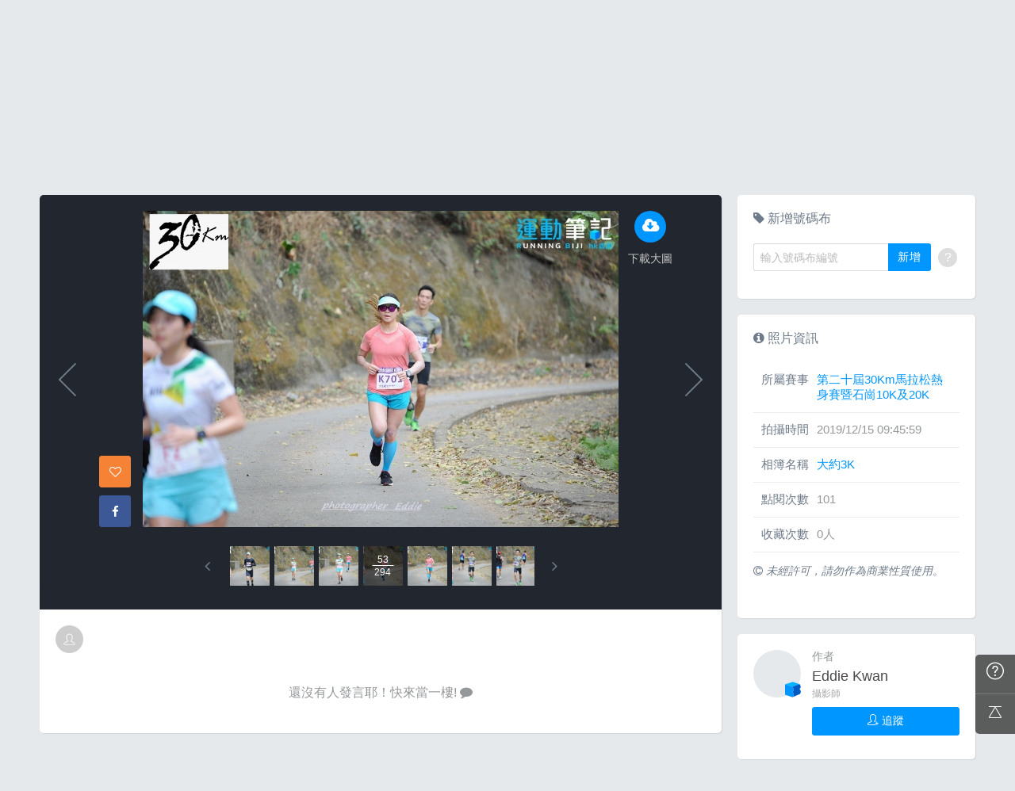

--- FILE ---
content_type: text/html; charset=UTF-8
request_url: https://hk.running.biji.co/index.php?q=album&act=photo&ap_id=6961593&type=album&album_id=22842&cid=2368&start=&end=&search_num=
body_size: 15066
content:
<!DOCTYPE html>
<html lang="zh-TW">

<head>
	<meta charset="utf-8">
	<meta http-equiv="cleartype" content="on">
	<meta name="viewport" content="width=device-width, height=device-height, initial-scale=1, user-scalable=1, maximum-scale=5.0, user-scalable=yes">
	<title>
		相簿影音 | 運動筆記HK | hk.running.biji.co	</title>
             <meta name="description" content="由熱情的攝影師為熱血的跑手拍攝動人的一刻">
    	<!-- facebook-setting -->
		<meta property="og:title" content="第二十屆30Km馬拉松熱身賽暨石崗10K及20K | 運動筆記HK" />
	<meta property="og:site_name" content="運動筆記HK"/>
	<meta property="og:description" content=""/>
	<meta property="og:url" content="https://hk.running.biji.co/index.php?q=album&act=photo&ap_id=6961593&type=album&album_id=22842&cid=2368&start=&end=&search_num="/>
	<meta property="og:image" content="https://cdntwrunning.biji.co/1024_C19B473C-76E4-7D00-157B-11BC2B459169.JPG"/>
				<meta property="og:type" content="article"/>
		<meta property="article:author" content="https://www.facebook.com/bijihk" />
		<meta property="article:publisher" content="https://www.facebook.com/bijihk" />
		<meta property="fb:app_id" content="230626213615077"/>

    <link rel="apple-touch-icon" sizes="180x180" href="/apple-touch-icon.png?v=20131013">
    <link rel="icon" type="image/png" sizes="32x32" href="/favicon-32x32.png?v=20131013">
    <link rel="icon" type="image/png" sizes="16x16" href="/favicon-16x16.png?v=20131013">
    <link rel="manifest" href="/site.webmanifest?v=20131013">
    <link rel="mask-icon" href="/safari-pinned-tab.svg?v=20131013" color="#5bbad5">
    <link rel="shortcut icon" href="/favicon.ico?v=20131013">
    <meta name="msapplication-TileColor" content="#da532c">
    <meta name="theme-color" content="#ffffff">
	<link href="/static/css/computer/main.css?v=1765184700" rel="stylesheet" media="all">
	<link href="/static/css/computer/adx.css" rel="stylesheet" media="all">
	<link href="https://cdnjs.cloudflare.com/ajax/libs/font-awesome/4.6.3/css/font-awesome.min.css" rel="stylesheet">
	<link href="https://cdnjs.cloudflare.com/ajax/libs/simple-line-icons/2.4.1/css/simple-line-icons.css" rel="stylesheet" media="all">
	<script src="https://cdnjs.cloudflare.com/ajax/libs/jquery/1.11.3/jquery.min.js"></script>
	<script src="https://cdnjs.cloudflare.com/ajax/libs/gsap/1.11.4/TweenMax.min.js"></script>
	<script src="/static/js/computer/jquery.lazyload.min.js"></script>
	<script src="/static/js/intersection-observer.js"></script>
	<script src="/static/js/computer/jquery.cookie.js"></script>
	<script src="/static/js/global.js?f=1434105305"></script>
	<script src="https://cdnjs.cloudflare.com/ajax/libs/socket.io/1.3.7/socket.io.min.js"></script>
	<!-- Start Alexa Certify Javascript -->
	<noscript><img src="https://d5nxst8fruw4z.cloudfront.net/atrk.gif?account=iZrXj1acFH00y6" style="display:none" height="1" width="1" alt="" /></noscript>
	<!-- End Alexa Certify Javascript -->
	<!-- Begin comScore Tag -->
	<script>
		var _comscore = _comscore || [];
		_comscore.push({
			c1: "2",
			c2: "31736412"
		});
		(function() {
			var s = document.createElement("script"),
				el = document.getElementsByTagName("script")[0];
			s.async = true;
			s.src = (document.location.protocol == "https:" ? "https://sb" : "http://b") + ".scorecardresearch.com/beacon.js";
			el.parentNode.insertBefore(s, el);
		})();
	</script>
	<noscript>
		<img src="https://sb.scorecardresearch.com/p?c1=2&c2=31736412&cv=2.0&cj=1" />
	</noscript>
	<!-- End comScore Tag -->
	<!-- Google's Sitelinks Search Box -->
	<script type="application/ld+json">
		{
			"@context": "https://schema.org",
			"@type": "WebSite",
			"url": "hk.running.biji.co",
			"potentialAction": {
				"@type": "SearchAction",
				"target": "https://query.example-petstore.com/search?q={search_term_string}",
				"query-input": "required name=search_term_string"
			}
		}
	</script>
	<script>
		(function(i, s, o, g, r, a, m) {
			i['GoogleAnalyticsObject'] = r;
			i[r] = i[r] || function() {
				(i[r].q = i[r].q || []).push(arguments)
			}, i[r].l = 1 * new Date();
			a = s.createElement(o),
				m = s.getElementsByTagName(o)[0];
			a.async = 1;
			a.src = g;
			m.parentNode.insertBefore(a, m)
		})(window, document, 'script', '//www.google-analytics.com/analytics.js', 'ga');

		ga('create', 'UA-19791415-23', 'auto');
				ga('send', 'pageview');

		document.domain = "biji.co";
		BOARD_SITE = 'https://hk.running.biji.co';
					is_login = 'false';
			</script>
</head>

<body>
		<div id="fb-root"></div>
	<script>
		(function(d, s, id) {
			var js, fjs = d.getElementsByTagName(s)[0];
			if (d.getElementById(id)) return;
			js = d.createElement(s);
			js.id = id;
			js.src = "//connect.facebook.net/zh_TW/sdk.js#xfbml=1&version=v2.7&appId=230626213615077"; //264917127026449";
			fjs.parentNode.insertBefore(js, fjs);
		}(document, 'script', 'facebook-jssdk'));
	</script>

		<div class="prograss-bar"></div>
	<header class="header">
		<div class="header-inner">
			<div class="header-top">
				<div class="header-left">
					<h1 class="branding">
						<a href="/" title="運動筆記HK">
							<img src="/static/images/default_img/logo.png" alt="運動筆記HK">
							<p class="hide-text">運動筆記HK</p>
						</a>
					</h1>
					<form id="js-global-search" class="g-search" action="javascript:;">
						<input class="g-search-input" type="text" placeholder="請輸入關鍵字">
						<button type="submit" class="g-search-btn"><i class="fa fa-search"></i></button>
						<!-- <div class="banner_ad" id="ad_W1" data-device="computer" data-position="W1" data-platform="hk.running.biji.co" data-width="0" data-special=""></div> -->
					</form>
				</div>
				<div class="header-right">
					<a href="/index.php?q=member&act=form_review" class="shortcut-btn"><i class="fa fa-pencil"></i>
	<div>寫網誌</div>
</a>
<a href="/index.php?q=album&act=form" class="shortcut-btn"><i class="fa fa-camera"></i>
	<div>傳照片</div>
</a>
<a href="?q=member&act=my_notify" class="g-notification fa fa-bell">
	</a>
<a href="?q=member&act=chat" class="g-notification fa fa-comments-o">
	</a>
<script>
	$(document).off('click', '.upload_album_btn_office').on('click', '.upload_album_btn_office', function(e) {
		var competition_id = $(this).attr('data-id');
		var competition_date = $(this).attr('data-date');
		var competition_type = $(this).attr('data-type');

		$.ajax({
			url: '/index.php?pop=pop&func=album&fename=album_upload_generate_file',
			type: 'POST',
			data: {
				'competition_id': competition_id,
				'competition_date': competition_date,
				'competition_type': competition_type
			},
			success: function(msg) {
				$('body').css('overflow', 'hidden');
				$('#index_pop_frame').html(msg);
				$('#index_pop_background').show();
				$('#index_pop_frame').append('<div class="func_cancel_bgclose is-hidden"></div>'); //取消點背景關閉
			}
		});
	});
</script>					<a href="https://hk.running.biji.co/login/login?next=https%3A%2F%2Fhk.running.biji.co%2Findex.php%3Fq%3Dalbum%26act%3Dphoto%26ap_id%3D6961593%26type%3Dalbum%26album_id%3D22842%26cid%3D2368%26start%3D%26end%3D%26search_num%3D" id="biji_central_login" class="g-member" title="前往我的個人首頁">
						<img class="avatar img-cover" src="//cdntwrunning.biji.co/default_avatar.jpg" alt="前往我的個人首頁">
					</a>
											<a href="https://hk.running.biji.co/login/login?next=https%3A%2F%2Fhk.running.biji.co%2Findex.php%3Fq%3Dalbum%26act%3Dphoto%26ap_id%3D6961593%26type%3Dalbum%26album_id%3D22842%26cid%3D2368%26start%3D%26end%3D%26search_num%3D" class="login_btn g-member-text">登入</a>
									</div>
			</div>
		</div>
		<nav class="g-nav">
			<ul class="g-nav-inner">
									<li class="g-nav-item ">
						<a href="/index.php?q=competition">賽事活動						</a>
						    <div class="g-subNav">
        <ul class="g-subNav-inner">
            <li class="g-subNav-item"><a href="/?q=competition&act=list_item&location=home">香港</a></li>
            <li class="g-subNav-item"><a href="/?q=competition&act=list_item&location=taiwan">臺灣</a></li>
            <li class="g-subNav-item"><a href="/?q=competition&act=list_item&location=oversea">國際</a></li>
        </ul>
    </div>




					</li>
									<li class="g-nav-item is-acted">
						<a href="/index.php?q=album">相簿影音						</a>
						<div class="g-subNav">
	<ul class="g-subNav-inner">
		<li class="g-subNav-item"><a href="/index.php?q=album">賽事影音相簿</a></li>
		<!-- <li class="g-subNav-item"><a href="/index.php?q=album&act=smart_video">賽事影音專區</a></li> -->
		<li class="g-subNav-item"><a href="/index.php?q=video&act=list">跑步好影片</a></li>
		<li class="g-subNav-item"><a href="/index.php?q=album&act=runners_voice">Runner's Voice</a></li>
	</ul>
</div>
					</li>
									<li class="g-nav-item ">
						<a href="/index.php?q=news">文章						</a>
						<!--<div class="g-subNav">
	<ul class="g-subNav-inner">
		<li class="g-subNav-item"><a href="/index.php?q=news&label=5">賽事訊息</a></li>
		<li class="g-subNav-item"><a href="/index.php?q=news&label=2">知識專欄</a></li>
		<li class="g-subNav-item"><a href="/index.php?q=news&label=4">精選心得</a></li>
		<li class="g-subNav-item"><a href="/index.php?q=news&label=1">產品活動</a></li>
		<li class="g-subNav-item"><a href='/index.php?q=topic' >主題</a></li>
	</ul>
</div>
-->

    <div class="g-subNav">
        <ul class="g-subNav-inner">
                            <li class="g-subNav-item"><a href="/index.php?q=news&label=5">賽事訊息</a></li>
                            <li class="g-subNav-item"><a href="/index.php?q=news&label=2">知識專欄</a></li>
                            <li class="g-subNav-item"><a href="/index.php?q=news&label=4">精選心得</a></li>
                            <li class="g-subNav-item"><a href="/index.php?q=news&label=1">產品活動</a></li>
                            <li class="g-subNav-item"><a href="/index.php?q=news&label=11183">運科訓練</a></li>
                            <li class="g-subNav-item"><a href="/index.php?q=news&label=11185">人物故事</a></li>
                            <li class="g-subNav-item"><a href="/index.php?q=news&label=11184">其他</a></li>
                        <!-- 		<li class="g-subNav-item"><a href='/index.php?q=topic' >主題</a></li> -->
        </ul>
    </div>

					</li>
									<li class="g-nav-item ">
						<a href="/index.php?q=review">網誌						</a>
						<div class="g-subNav">
	<ul class="g-subNav-inner">
				<li class="g-subNav-item"><a href="/index.php?q=review&cate=new">最新網誌</a></li>
				<li class="g-subNav-item"><a href="/index.php?q=review&cate=competition">賽事訊息</a></li>
				<li class="g-subNav-item"><a href="/index.php?q=review&cate=knowledge">知識專欄</a></li>
				<li class="g-subNav-item"><a href="/index.php?q=review&cate=experience">精選心得</a></li>
				<li class="g-subNav-item"><a href="/index.php?q=review&cate=equipment">產品活動</a></li>
				<li class="g-subNav-item"><a href="/index.php?q=review&cate=train">運科訓練</a></li>
				<li class="g-subNav-item"><a href="/index.php?q=review&cate=story">人物故事</a></li>
				<li class="g-subNav-item"><a href="/index.php?q=review&cate=other">其他</a></li>
			
		<li class="g-subNav-item"><a href="/index.php?q=mastergroup&act=list&type=writer">專欄作家</a></li>
	</ul>
</div>
					</li>
									<li class="g-nav-item ">
						<a href="/index.php?q=buy">購物						</a>
											</li>
								<li class="g-nav-item">
					<a href="/index.php?q=topic&act=article&specialid=24">教練.專家專欄</a>
				</li>
				<li class="g-nav-item">
					<a href="/index.php?q=topic">文章專輯</a>
				</li>
			</ul>
		</nav>
	</header>
	<!-- Begin ADX code -->
			<div id="adx_A" class="adx-A">
			<div id="adx_toggle_btn" class="toggle-btn is-hidden">展開</div>
											</div>
		<!-- End ADX code -->

<div id="wrap" class="wrap">
					<div class="breadcrumbs col-c12">
			<a href='/'>首頁</a> 
			 <i class="fa fa-angle-right"></i> <a href='/index.php?q=album'>賽事影音相簿</a> <i class="fa fa-angle-right"></i> <a href='/index.php?q=album&act=gallery_album&competition_id=2368&competition_name=第二十屆30Km馬拉松熱身賽暨石崗10K及20K'&subtitle=第二十屆30Km馬拉松熱身賽暨石崗10K及20K>第二十屆30Km馬拉松熱身賽暨石崗10K及20K</a> <i class="fa fa-angle-right"></i> <a href='/index.php?q=album&act=photo_list&type=album&start=&end=&album_id=22842&cid=2368&album_name=大約3K&subtitle='>大約3K</a> <i class="fa fa-angle-right"></i> <a href='/index.php?q=album&act=photo&ap_id=6961593&type=album&album_id=22842&cid=2368&start=&end=&search_num='>6961593</a>		</div>
	
	                <div id="ad_A4" class="banner_ad ad-a4"
                     data-site="running" data-q="album" data-act="photo"
                     data-device="computer" data-position="A4"
                     data-platform="hk.running.biji.co" data-width="1180"  data-special="" style=""></div>
            
<link rel="stylesheet" type="text/css" href="//cdn.jsdelivr.net/jquery.slick/1.5.9/slick.css">
<script src="//cdn.jsdelivr.net/jquery.slick/1.5.9/slick.min.js"></script>
<script src="/static/js/computer/jquery.elevatezoom.js"></script>
<div class="album-single-photo row">
	<div class="main-content card--5 shadow-z1 col-c8-8">
		<section class="photo-preview-wrap">
			<div class="photo-preview-block">
				<div class="photo-wrap">
					<img id="photo_img" src="https://cdntwrunning.biji.co/600_C19B473C-76E4-7D00-157B-11BC2B459169.JPG" class="photo_img photo-img"  data-zoom-image="https://cdntwrunning.biji.co/1024_C19B473C-76E4-7D00-157B-11BC2B459169.JPG">
					<div class="icon-func-block">
																											<a href="https://hk.running.biji.co/login/login?next=https%3A%2F%2Fhk.running.biji.co%2Findex.php%3Fq%3Dalbum%26act%3Dphoto%26ap_id%3D6961593%26type%3Dalbum%26album_id%3D22842%26cid%3D2368%26start%3D%26end%3D%26search_num%3D" class="func-item" target="_self">
									<div class="func-icon"><i class="fa fa-cloud-download"></i></div>
									<div class="func-text">下載大圖</div>
								</a>
																					<!--<a href="javascript:;" class="func-item pretty pretty_photo_btn" data-pid=1 target="_blank" download>
									<div class="func-icon"><i class="fa fa-magic"></i></div>
									<div class="func-text">精緻修圖</div>
								</a>-->
																	</div>
					<div class="sns-block">

												<a id='collect6961593' href="javascript:;" class="btn btn-square--m btn--collect photo_colloect " data-id='6961593' data-status='not_yet'>
							<i class="fa fa-heart-o"></i>
						</a>
						<i class="fa fa-google"></i>
						</a>
						<a href="https://www.facebook.com/share.php?u=https%3A%2F%2Fhk.running.biji.co%2Findex.php%3Fq%3Dalbum%26act%3Dphoto%26ap_id%3D6961593%26type%3Dalbum%26album_id%3D22842%26cid%3D2368%26start%3D%26end%3D%26search_num%3D&title=第二十屆30Km馬拉松熱身賽暨石崗10K及20K" class="btn btn-square--m btn--facebook" target="_blank">
							<i class="fa fa-facebook"></i>
						</a>
					</div>
				</div>
								<div id='prev_item' class='change_item photo-preview-arrow pre-btn' data-id='6961458' data-start='' data-end=''></div>
												<div id='next_item' class='change_item photo-preview-arrow next-btn' data-id='6961585' data-start='' data-end=''></div>
							</div>
			<div class="photo-preview-list-wrap shadow-z1">
				<div class="photo-preview-list photo_preview_list">
										<a href='/index.php?q=album&act=photo&ap_id=6961364&type=album&album_id=22842&cid=2368&start=&end=&search_num=' >
					<div class="photo-preview-item " style="background-image:url('https://cdntwrunning.biji.co/150_C16F717C-45D5-893A-AFD8-1B32C46E636D.JPG');">
											</div>
					</a>
										<a href='/index.php?q=album&act=photo&ap_id=6961516&type=album&album_id=22842&cid=2368&start=&end=&search_num=' >
					<div class="photo-preview-item " style="background-image:url('https://cdntwrunning.biji.co/150_310B0F0E-2357-237F-1AB1-3656B3A72BE0.JPG');">
											</div>
					</a>
										<a href='/index.php?q=album&act=photo&ap_id=6961536&type=album&album_id=22842&cid=2368&start=&end=&search_num=' >
					<div class="photo-preview-item " style="background-image:url('https://cdntwrunning.biji.co/150_58D222F2-A190-6003-9773-DF96F5543859.JPG');">
											</div>
					</a>
										<a href='/index.php?q=album&act=photo&ap_id=6961521&type=album&album_id=22842&cid=2368&start=&end=&search_num=' >
					<div class="photo-preview-item " style="background-image:url('https://cdntwrunning.biji.co/150_1EA1DCFA-154C-A38F-8EFB-FE22DA04C134.JPG');">
											</div>
					</a>
										<a href='/index.php?q=album&act=photo&ap_id=6961414&type=album&album_id=22842&cid=2368&start=&end=&search_num=' >
					<div class="photo-preview-item " style="background-image:url('https://cdntwrunning.biji.co/150_8C8FE344-9810-7660-F0FF-8221AE0AEFC1.JPG');">
											</div>
					</a>
										<a href='/index.php?q=album&act=photo&ap_id=6961379&type=album&album_id=22842&cid=2368&start=&end=&search_num=' >
					<div class="photo-preview-item " style="background-image:url('https://cdntwrunning.biji.co/150_DD6319B0-A1FC-231C-76D3-E12A424E3EF8.JPG');">
											</div>
					</a>
										<a href='/index.php?q=album&act=photo&ap_id=6961520&type=album&album_id=22842&cid=2368&start=&end=&search_num=' >
					<div class="photo-preview-item " style="background-image:url('https://cdntwrunning.biji.co/150_60831D20-0ABF-9EBC-ABCF-41AF2E7541B5.JPG');">
											</div>
					</a>
										<a href='/index.php?q=album&act=photo&ap_id=6961613&type=album&album_id=22842&cid=2368&start=&end=&search_num=' >
					<div class="photo-preview-item " style="background-image:url('https://cdntwrunning.biji.co/150_3D2B9FF0-2276-6871-BF9E-BFE9272FB1E9.JPG');">
											</div>
					</a>
										<a href='/index.php?q=album&act=photo&ap_id=6961458&type=album&album_id=22842&cid=2368&start=&end=&search_num=' >
					<div class="photo-preview-item " style="background-image:url('https://cdntwrunning.biji.co/150_E92420DE-B276-B49D-C43B-F75D04DB905E.JPG');">
											</div>
					</a>
										<a href='/index.php?q=album&act=photo&ap_id=6961593&type=album&album_id=22842&cid=2368&start=&end=&search_num=' >
					<div class="photo-preview-item is-acted" style="background-image:url('https://cdntwrunning.biji.co/150_C19B473C-76E4-7D00-157B-11BC2B459169.JPG');">
												<div class="photo-num-wrap">
							<div class="photo-index">53</div>
							<div class="photo-num">294</div>
						</div>
											</div>
					</a>
										<a href='/index.php?q=album&act=photo&ap_id=6961585&type=album&album_id=22842&cid=2368&start=&end=&search_num=' >
					<div class="photo-preview-item " style="background-image:url('https://cdntwrunning.biji.co/150_0EB3E519-12D8-E21B-340D-BBFA9577EEB4.JPG');">
											</div>
					</a>
										<a href='/index.php?q=album&act=photo&ap_id=6961543&type=album&album_id=22842&cid=2368&start=&end=&search_num=' >
					<div class="photo-preview-item " style="background-image:url('https://cdntwrunning.biji.co/150_5EF97584-424B-804D-BEAD-E6B2C0E6DEAC.JPG');">
											</div>
					</a>
										<a href='/index.php?q=album&act=photo&ap_id=6961390&type=album&album_id=22842&cid=2368&start=&end=&search_num=' >
					<div class="photo-preview-item " style="background-image:url('https://cdntwrunning.biji.co/150_FE1E7991-EC3A-87CD-6BF3-CA6384A3D460.JPG');">
											</div>
					</a>
										<a href='/index.php?q=album&act=photo&ap_id=6961391&type=album&album_id=22842&cid=2368&start=&end=&search_num=' >
					<div class="photo-preview-item " style="background-image:url('https://cdntwrunning.biji.co/150_84A8A223-5F7D-9E08-6ACB-11F2A63A1B6C.JPG');">
											</div>
					</a>
										<a href='/index.php?q=album&act=photo&ap_id=6961550&type=album&album_id=22842&cid=2368&start=&end=&search_num=' >
					<div class="photo-preview-item " style="background-image:url('https://cdntwrunning.biji.co/150_1C16A4B9-2345-AFF8-1B2B-4CD0034193AC.JPG');">
											</div>
					</a>
										<a href='/index.php?q=album&act=photo&ap_id=6961408&type=album&album_id=22842&cid=2368&start=&end=&search_num=' >
					<div class="photo-preview-item " style="background-image:url('https://cdntwrunning.biji.co/150_18FF9BC7-E15A-311B-7688-0FDCCB1D59F6.JPG');">
											</div>
					</a>
										<a href='/index.php?q=album&act=photo&ap_id=6961586&type=album&album_id=22842&cid=2368&start=&end=&search_num=' >
					<div class="photo-preview-item " style="background-image:url('https://cdntwrunning.biji.co/150_DE30CC5F-9E84-BF17-672F-05572174B996.JPG');">
											</div>
					</a>
										<a href='/index.php?q=album&act=photo&ap_id=6961607&type=album&album_id=22842&cid=2368&start=&end=&search_num=' >
					<div class="photo-preview-item " style="background-image:url('https://cdntwrunning.biji.co/150_3F46625D-98D7-FB6D-EACB-0AE1EC069058.JPG');">
											</div>
					</a>
										<a href='/index.php?q=album&act=photo&ap_id=6961352&type=album&album_id=22842&cid=2368&start=&end=&search_num=' >
					<div class="photo-preview-item " style="background-image:url('https://cdntwrunning.biji.co/150_05093E03-F0D9-18B2-7FB9-399FDBA418EA.JPG');">
											</div>
					</a>
										<a href='/index.php?q=album&act=photo&ap_id=6961551&type=album&album_id=22842&cid=2368&start=&end=&search_num=' >
					<div class="photo-preview-item " style="background-image:url('https://cdntwrunning.biji.co/150_4E63408B-2F76-0361-1188-D5086E797DA8.JPG');">
											</div>
					</a>
										<a href='/index.php?q=album&act=photo&ap_id=6961456&type=album&album_id=22842&cid=2368&start=&end=&search_num=' >
					<div class="photo-preview-item " style="background-image:url('https://cdntwrunning.biji.co/150_D458E2BD-7DFA-EDA0-741E-35C8CC7C4E38.JPG');">
											</div>
					</a>
										<a href='/index.php?q=album&act=photo&ap_id=6961494&type=album&album_id=22842&cid=2368&start=&end=&search_num=' >
					<div class="photo-preview-item " style="background-image:url('https://cdntwrunning.biji.co/150_71922D14-1160-B5A8-1927-DD3740D1E767.JPG');">
											</div>
					</a>
										<a href='/index.php?q=album&act=photo&ap_id=6961384&type=album&album_id=22842&cid=2368&start=&end=&search_num=' >
					<div class="photo-preview-item " style="background-image:url('https://cdntwrunning.biji.co/150_616839A1-F042-382B-B3D2-C9EF585420D1.JPG');">
											</div>
					</a>
										<a href='/index.php?q=album&act=photo&ap_id=6961501&type=album&album_id=22842&cid=2368&start=&end=&search_num=' >
					<div class="photo-preview-item " style="background-image:url('https://cdntwrunning.biji.co/150_43E44802-502C-33F5-964E-CE5FC55F544A.JPG');">
											</div>
					</a>
										<a href='/index.php?q=album&act=photo&ap_id=6961438&type=album&album_id=22842&cid=2368&start=&end=&search_num=' >
					<div class="photo-preview-item " style="background-image:url('https://cdntwrunning.biji.co/150_F16332C5-DB91-F3F4-9083-7739A3213B26.JPG');">
											</div>
					</a>
										<a href='/index.php?q=album&act=photo&ap_id=6961427&type=album&album_id=22842&cid=2368&start=&end=&search_num=' >
					<div class="photo-preview-item " style="background-image:url('https://cdntwrunning.biji.co/150_C865F4CD-9F9D-6757-F6C0-00B64283B0D2.JPG');">
											</div>
					</a>
										<a href='/index.php?q=album&act=photo&ap_id=6961396&type=album&album_id=22842&cid=2368&start=&end=&search_num=' >
					<div class="photo-preview-item " style="background-image:url('https://cdntwrunning.biji.co/150_17B4391F-2079-F719-445C-14F25A1A6C53.JPG');">
											</div>
					</a>
										<a href='/index.php?q=album&act=photo&ap_id=6961549&type=album&album_id=22842&cid=2368&start=&end=&search_num=' >
					<div class="photo-preview-item " style="background-image:url('https://cdntwrunning.biji.co/150_5C1069C2-5DEF-8BE7-0E8B-FE09B308248A.JPG');">
											</div>
					</a>
										<a href='/index.php?q=album&act=photo&ap_id=6961489&type=album&album_id=22842&cid=2368&start=&end=&search_num=' >
					<div class="photo-preview-item " style="background-image:url('https://cdntwrunning.biji.co/150_22347DB5-EE07-B73F-8B18-6D602794DFD9.JPG');">
											</div>
					</a>
										<a href='/index.php?q=album&act=photo&ap_id=6961541&type=album&album_id=22842&cid=2368&start=&end=&search_num=' >
					<div class="photo-preview-item " style="background-image:url('https://cdntwrunning.biji.co/150_DEA4F1DC-078C-AC97-D7D3-8643D7754139.JPG');">
											</div>
					</a>
										<a href='/index.php?q=album&act=photo&ap_id=6961436&type=album&album_id=22842&cid=2368&start=&end=&search_num=' >
					<div class="photo-preview-item " style="background-image:url('https://cdntwrunning.biji.co/150_25A39B1B-5985-F576-E659-C4C53CC52796.JPG');">
											</div>
					</a>
										<a href='/index.php?q=album&act=photo&ap_id=6961503&type=album&album_id=22842&cid=2368&start=&end=&search_num=' >
					<div class="photo-preview-item " style="background-image:url('https://cdntwrunning.biji.co/150_07B1CB17-BF0F-06A3-4053-9343B51C54FE.JPG');">
											</div>
					</a>
										<a href='/index.php?q=album&act=photo&ap_id=6961524&type=album&album_id=22842&cid=2368&start=&end=&search_num=' >
					<div class="photo-preview-item " style="background-image:url('https://cdntwrunning.biji.co/150_70704197-6AA1-8040-F309-D7B04FCA6A30.JPG');">
											</div>
					</a>
										<a href='/index.php?q=album&act=photo&ap_id=6961565&type=album&album_id=22842&cid=2368&start=&end=&search_num=' >
					<div class="photo-preview-item " style="background-image:url('https://cdntwrunning.biji.co/150_E6946BB1-CEA5-8A1D-64CA-03A724CD2C35.JPG');">
											</div>
					</a>
										<a href='/index.php?q=album&act=photo&ap_id=6961515&type=album&album_id=22842&cid=2368&start=&end=&search_num=' >
					<div class="photo-preview-item " style="background-image:url('https://cdntwrunning.biji.co/150_F676D021-EF6E-8AE1-230B-93AC55E0FA9B.JPG');">
											</div>
					</a>
										<a href='/index.php?q=album&act=photo&ap_id=6961468&type=album&album_id=22842&cid=2368&start=&end=&search_num=' >
					<div class="photo-preview-item " style="background-image:url('https://cdntwrunning.biji.co/150_26C638B6-4DE4-C26A-D972-D1FA0D7F4A66.JPG');">
											</div>
					</a>
										<a href='/index.php?q=album&act=photo&ap_id=6961372&type=album&album_id=22842&cid=2368&start=&end=&search_num=' >
					<div class="photo-preview-item " style="background-image:url('https://cdntwrunning.biji.co/150_CFDEE71F-B5F5-F932-3D62-E95E0D97ED74.JPG');">
											</div>
					</a>
										<a href='/index.php?q=album&act=photo&ap_id=6961582&type=album&album_id=22842&cid=2368&start=&end=&search_num=' >
					<div class="photo-preview-item " style="background-image:url('https://cdntwrunning.biji.co/150_403956F9-E448-B4A6-E118-141D153C165A.JPG');">
											</div>
					</a>
										<a href='/index.php?q=album&act=photo&ap_id=6961634&type=album&album_id=22842&cid=2368&start=&end=&search_num=' >
					<div class="photo-preview-item " style="background-image:url('https://cdntwrunning.biji.co/150_B310E0BD-01CD-DE2D-18C3-1F7202576450.JPG');">
											</div>
					</a>
										<a href='/index.php?q=album&act=photo&ap_id=6961358&type=album&album_id=22842&cid=2368&start=&end=&search_num=' >
					<div class="photo-preview-item " style="background-image:url('https://cdntwrunning.biji.co/150_CFEE0C54-BCEF-D338-224A-BA5F1F6E1EF2.JPG');">
											</div>
					</a>
										<a href='/index.php?q=album&act=photo&ap_id=6961556&type=album&album_id=22842&cid=2368&start=&end=&search_num=' >
					<div class="photo-preview-item " style="background-image:url('https://cdntwrunning.biji.co/150_A1D6A23B-0E4F-4DE3-2146-4C86F21925C1.JPG');">
											</div>
					</a>
										<a href='/index.php?q=album&act=photo&ap_id=6961629&type=album&album_id=22842&cid=2368&start=&end=&search_num=' >
					<div class="photo-preview-item " style="background-image:url('https://cdntwrunning.biji.co/150_8F6CC0A1-741D-BBEB-A7B3-BC68CA879AA8.JPG');">
											</div>
					</a>
										<a href='/index.php?q=album&act=photo&ap_id=6961525&type=album&album_id=22842&cid=2368&start=&end=&search_num=' >
					<div class="photo-preview-item " style="background-image:url('https://cdntwrunning.biji.co/150_15C8A7BD-CC99-8181-DDBD-FA5DA61E103B.JPG');">
											</div>
					</a>
										<a href='/index.php?q=album&act=photo&ap_id=6961538&type=album&album_id=22842&cid=2368&start=&end=&search_num=' >
					<div class="photo-preview-item " style="background-image:url('https://cdntwrunning.biji.co/150_0D6D44E3-AAD1-3928-79EB-568868319BEB.JPG');">
											</div>
					</a>
										<a href='/index.php?q=album&act=photo&ap_id=6961506&type=album&album_id=22842&cid=2368&start=&end=&search_num=' >
					<div class="photo-preview-item " style="background-image:url('https://cdntwrunning.biji.co/150_75E07C07-A32B-3896-C0BE-759A6A0ED385.JPG');">
											</div>
					</a>
										<a href='/index.php?q=album&act=photo&ap_id=6961466&type=album&album_id=22842&cid=2368&start=&end=&search_num=' >
					<div class="photo-preview-item " style="background-image:url('https://cdntwrunning.biji.co/150_DACC636D-DF48-ECB8-2CB2-89C6C6EBB8CA.JPG');">
											</div>
					</a>
										<a href='/index.php?q=album&act=photo&ap_id=6961499&type=album&album_id=22842&cid=2368&start=&end=&search_num=' >
					<div class="photo-preview-item " style="background-image:url('https://cdntwrunning.biji.co/150_D9392C73-C3BE-5F19-CEFA-92710645A0A1.JPG');">
											</div>
					</a>
										<a href='/index.php?q=album&act=photo&ap_id=6961542&type=album&album_id=22842&cid=2368&start=&end=&search_num=' >
					<div class="photo-preview-item " style="background-image:url('https://cdntwrunning.biji.co/150_D383B853-41ED-0DE4-E325-00FD2B777FB1.JPG');">
											</div>
					</a>
										<a href='/index.php?q=album&act=photo&ap_id=6961631&type=album&album_id=22842&cid=2368&start=&end=&search_num=' >
					<div class="photo-preview-item " style="background-image:url('https://cdntwrunning.biji.co/150_C0086933-CEC4-3CCD-0DDB-729284179814.JPG');">
											</div>
					</a>
										<a href='/index.php?q=album&act=photo&ap_id=6961570&type=album&album_id=22842&cid=2368&start=&end=&search_num=' >
					<div class="photo-preview-item " style="background-image:url('https://cdntwrunning.biji.co/150_932E2FAA-BA8D-C7CA-2A33-89EE123C57C9.JPG');">
											</div>
					</a>
										<a href='/index.php?q=album&act=photo&ap_id=6961622&type=album&album_id=22842&cid=2368&start=&end=&search_num=' >
					<div class="photo-preview-item " style="background-image:url('https://cdntwrunning.biji.co/150_23D74B28-1860-B4C1-1009-C82A06762FB0.JPG');">
											</div>
					</a>
										<a href='/index.php?q=album&act=photo&ap_id=6961527&type=album&album_id=22842&cid=2368&start=&end=&search_num=' >
					<div class="photo-preview-item " style="background-image:url('https://cdntwrunning.biji.co/150_54FFDDD8-42A3-6F93-CD57-7D914F73B2F3.JPG');">
											</div>
					</a>
										<a href='/index.php?q=album&act=photo&ap_id=6961356&type=album&album_id=22842&cid=2368&start=&end=&search_num=' >
					<div class="photo-preview-item " style="background-image:url('https://cdntwrunning.biji.co/150_130451C8-E843-F19F-6D45-88E074A921CF.JPG');">
											</div>
					</a>
										<a href='/index.php?q=album&act=photo&ap_id=6961448&type=album&album_id=22842&cid=2368&start=&end=&search_num=' >
					<div class="photo-preview-item " style="background-image:url('https://cdntwrunning.biji.co/150_B013400C-DD81-8924-9E2D-5E56618B3DF8.JPG');">
											</div>
					</a>
										<a href='/index.php?q=album&act=photo&ap_id=6961413&type=album&album_id=22842&cid=2368&start=&end=&search_num=' >
					<div class="photo-preview-item " style="background-image:url('https://cdntwrunning.biji.co/150_8E67017D-DAE2-8897-4B77-F9E5E7CBB04C.JPG');">
											</div>
					</a>
										<a href='/index.php?q=album&act=photo&ap_id=6961383&type=album&album_id=22842&cid=2368&start=&end=&search_num=' >
					<div class="photo-preview-item " style="background-image:url('https://cdntwrunning.biji.co/150_7C54BB9A-0AFC-61FE-DF49-8A85FA9F1D2E.JPG');">
											</div>
					</a>
										<a href='/index.php?q=album&act=photo&ap_id=6961594&type=album&album_id=22842&cid=2368&start=&end=&search_num=' >
					<div class="photo-preview-item " style="background-image:url('https://cdntwrunning.biji.co/150_1113043B-3F8C-3FDC-95BA-BED5C7F1CD08.JPG');">
											</div>
					</a>
										<a href='/index.php?q=album&act=photo&ap_id=6961624&type=album&album_id=22842&cid=2368&start=&end=&search_num=' >
					<div class="photo-preview-item " style="background-image:url('https://cdntwrunning.biji.co/150_D7994291-8732-EB49-0AB0-5A424EFAEC5F.JPG');">
											</div>
					</a>
										<a href='/index.php?q=album&act=photo&ap_id=6961359&type=album&album_id=22842&cid=2368&start=&end=&search_num=' >
					<div class="photo-preview-item " style="background-image:url('https://cdntwrunning.biji.co/150_048F272C-1C31-DAA1-588F-A0E65BFFED15.JPG');">
											</div>
					</a>
										<a href='/index.php?q=album&act=photo&ap_id=6961553&type=album&album_id=22842&cid=2368&start=&end=&search_num=' >
					<div class="photo-preview-item " style="background-image:url('https://cdntwrunning.biji.co/150_8E426460-77C8-D765-CBA8-2145B1E3AAFA.JPG');">
											</div>
					</a>
										<a href='/index.php?q=album&act=photo&ap_id=6961539&type=album&album_id=22842&cid=2368&start=&end=&search_num=' >
					<div class="photo-preview-item " style="background-image:url('https://cdntwrunning.biji.co/150_6BBC6A37-7A23-AAF8-8CCC-5F2EB85274FE.JPG');">
											</div>
					</a>
										<a href='/index.php?q=album&act=photo&ap_id=6961616&type=album&album_id=22842&cid=2368&start=&end=&search_num=' >
					<div class="photo-preview-item " style="background-image:url('https://cdntwrunning.biji.co/150_1675EBB7-B4C3-A3CA-76C2-7DB37B6B9CC1.JPG');">
											</div>
					</a>
										<a href='/index.php?q=album&act=photo&ap_id=6961583&type=album&album_id=22842&cid=2368&start=&end=&search_num=' >
					<div class="photo-preview-item " style="background-image:url('https://cdntwrunning.biji.co/150_743CF8FC-E5F9-D43A-45EB-87A1A3A73320.JPG');">
											</div>
					</a>
										<a href='/index.php?q=album&act=photo&ap_id=6961375&type=album&album_id=22842&cid=2368&start=&end=&search_num=' >
					<div class="photo-preview-item " style="background-image:url('https://cdntwrunning.biji.co/150_33004C85-B76E-9E72-84EB-4E182F90D4A7.JPG');">
											</div>
					</a>
										<a href='/index.php?q=album&act=photo&ap_id=6961584&type=album&album_id=22842&cid=2368&start=&end=&search_num=' >
					<div class="photo-preview-item " style="background-image:url('https://cdntwrunning.biji.co/150_C1CBE78C-2588-F4AC-D031-F178D2FE57C1.JPG');">
											</div>
					</a>
										<a href='/index.php?q=album&act=photo&ap_id=6961519&type=album&album_id=22842&cid=2368&start=&end=&search_num=' >
					<div class="photo-preview-item " style="background-image:url('https://cdntwrunning.biji.co/150_F5128029-E82C-5918-5369-2B244805D3FB.JPG');">
											</div>
					</a>
										<a href='/index.php?q=album&act=photo&ap_id=6961349&type=album&album_id=22842&cid=2368&start=&end=&search_num=' >
					<div class="photo-preview-item " style="background-image:url('https://cdntwrunning.biji.co/150_D9A67F82-EC79-E434-2505-D4C78EAEB6FF.JPG');">
											</div>
					</a>
										<a href='/index.php?q=album&act=photo&ap_id=6961467&type=album&album_id=22842&cid=2368&start=&end=&search_num=' >
					<div class="photo-preview-item " style="background-image:url('https://cdntwrunning.biji.co/150_A8686905-433C-E9CD-190A-1743C288CFDF.JPG');">
											</div>
					</a>
										<a href='/index.php?q=album&act=photo&ap_id=6961533&type=album&album_id=22842&cid=2368&start=&end=&search_num=' >
					<div class="photo-preview-item " style="background-image:url('https://cdntwrunning.biji.co/150_27601686-2F2A-EDF3-F716-D8542156385D.JPG');">
											</div>
					</a>
										<a href='/index.php?q=album&act=photo&ap_id=6961459&type=album&album_id=22842&cid=2368&start=&end=&search_num=' >
					<div class="photo-preview-item " style="background-image:url('https://cdntwrunning.biji.co/150_66AE1BCF-DA8A-DE1D-4407-93866F4D4BBE.JPG');">
											</div>
					</a>
										<a href='/index.php?q=album&act=photo&ap_id=6961526&type=album&album_id=22842&cid=2368&start=&end=&search_num=' >
					<div class="photo-preview-item " style="background-image:url('https://cdntwrunning.biji.co/150_28B916B8-10DF-4628-D003-EE40E26AB995.JPG');">
											</div>
					</a>
										<a href='/index.php?q=album&act=photo&ap_id=6961600&type=album&album_id=22842&cid=2368&start=&end=&search_num=' >
					<div class="photo-preview-item " style="background-image:url('https://cdntwrunning.biji.co/150_87A4722C-C69B-8C62-7979-2EB5CD81A79E.JPG');">
											</div>
					</a>
										<a href='/index.php?q=album&act=photo&ap_id=6961444&type=album&album_id=22842&cid=2368&start=&end=&search_num=' >
					<div class="photo-preview-item " style="background-image:url('https://cdntwrunning.biji.co/150_55914911-6566-B02E-074A-1D1B7A1E4B37.JPG');">
											</div>
					</a>
										<a href='/index.php?q=album&act=photo&ap_id=6961603&type=album&album_id=22842&cid=2368&start=&end=&search_num=' >
					<div class="photo-preview-item " style="background-image:url('https://cdntwrunning.biji.co/150_34E41069-1181-B7D8-EB37-30D88ACA7165.JPG');">
											</div>
					</a>
										<a href='/index.php?q=album&act=photo&ap_id=6961425&type=album&album_id=22842&cid=2368&start=&end=&search_num=' >
					<div class="photo-preview-item " style="background-image:url('https://cdntwrunning.biji.co/150_76F576FF-1D31-E6C4-F6C9-825D2C42825F.JPG');">
											</div>
					</a>
										<a href='/index.php?q=album&act=photo&ap_id=6961514&type=album&album_id=22842&cid=2368&start=&end=&search_num=' >
					<div class="photo-preview-item " style="background-image:url('https://cdntwrunning.biji.co/150_1C088300-7C46-BD0A-FD47-D1E2BF13048D.JPG');">
											</div>
					</a>
										<a href='/index.php?q=album&act=photo&ap_id=6961598&type=album&album_id=22842&cid=2368&start=&end=&search_num=' >
					<div class="photo-preview-item " style="background-image:url('https://cdntwrunning.biji.co/150_16A395E3-527D-9B91-5C00-3CA45DAA9948.JPG');">
											</div>
					</a>
										<a href='/index.php?q=album&act=photo&ap_id=6961605&type=album&album_id=22842&cid=2368&start=&end=&search_num=' >
					<div class="photo-preview-item " style="background-image:url('https://cdntwrunning.biji.co/150_BFC21AD8-2747-7858-CB48-208F93FBB2CD.JPG');">
											</div>
					</a>
										<a href='/index.php?q=album&act=photo&ap_id=6961476&type=album&album_id=22842&cid=2368&start=&end=&search_num=' >
					<div class="photo-preview-item " style="background-image:url('https://cdntwrunning.biji.co/150_6D61C62F-750C-6688-26F3-A685D4175147.JPG');">
											</div>
					</a>
										<a href='/index.php?q=album&act=photo&ap_id=6961626&type=album&album_id=22842&cid=2368&start=&end=&search_num=' >
					<div class="photo-preview-item " style="background-image:url('https://cdntwrunning.biji.co/150_905371DC-F4A6-82EB-76B4-8CC6D0B3166C.JPG');">
											</div>
					</a>
									</div>
			</div>
		</section>
		<!-- Begin ADX code -->
        <div class="dfp adx-p20" id="div-gpt-ad-1539312034237-0" data-width="728" data-height="90" data-path="/21648705/biji_runninghk_p_P3_728X90"></div>
        <!-- End ADX code -->
		<div class="discuss-wrap" id="discuss_panel">
						 <script>
				//load 留言資料進來
				$.ajax({
					url: '/index.php?pop=ajax&func=discuss&fename=inner_discuss',
					type: 'POST',
					data: {'plugin_type':"album",'plugin_key':"6961593",'page':1,'loginUrl':"https%3A%2F%2Fhk.running.biji.co%2Findex.php%3Fq%3Dalbum%26act%3Dphoto%26ap_id%3D6961593%26type%3Dalbum%26album_id%3D22842%26cid%3D2368%26start%3D%26end%3D%26search_num%3D"
							,'dis_id':""},
					success:function (msg){
						$('#discuss_panel').html(msg);
					}
				});
			</script>
		</div>
	</div>
	<aside class="col-c3-2">
				<div class="photo-tag card--5 section-block-pd shadow-z1">
			<h3 class="nake-title--sidebar">
				<i class="fa fa-tag"></i> 新增號碼布
							</h3>
			<div class="search-form">
		        <div class="search-input-wrap">
		            <input id="number_tag" class="search-input" type="text" name="" placeholder="輸入號碼布編號">
		        </div>
		        <a href="javascript:;" class="search-btn save_number_tag" data-id='6961593'>新增</a>
			</div>
			<a class="icon-qa" href="https://hk.running.biji.co/index.php?q=news&act=info&id=833&subtitle=%5B%E5%85%AC%E5%91%8A%5D%20%E6%89%BE%E4%B8%8D%E5%88%B0%E7%9B%B8%E7%89%87%EF%BC%9F%E5%B8%B8%E8%A6%8B%E5%95%8F%E9%A1%8CQ&A" target='_blank'>
				?
				<div class="tooltip tooltip--bottom">號碼布搜尋Q&A</div>
			</a>
			<div class="tag-wrap">
				<ul class="number-tag-list" id="tag_list">
								</ul>
			</div>
		</div>

		<!--Begin ADX code-->
		<div class="dfp adx-mb20 shadow-z1" id="div-gpt-ad-1539309944855-0" data-width="300" data-height="250" data-path="/21648705/biji_runninghk_p_P2_300x250"></div>
		<!--End ADX code-->
		
		<div class="photo-info card--5 section-block-pd shadow-z1">
			<h3 class="nake-title--sidebar"><i class="fa fa-info-circle"></i> 照片資訊</h3>
			<div class="info-item">
				<div class="info-left">所屬賽事</div>
				<div class="info-right"><a href="/index.php?q=album&act=gallery_album&competition_id=2368&subtitle=%E7%AC%AC%E4%BA%8C%E5%8D%81%E5%B1%8630Km%E9%A6%AC%E6%8B%89%E6%9D%BE%E7%86%B1%E8%BA%AB%E8%B3%BD%E6%9A%A8%E7%9F%B3%E5%B4%9710K%E5%8F%8A20K">第二十屆30Km馬拉松熱身賽暨石崗10K及20K</a></div>
			</div>

			
			
			<div class="info-item">
			<div class="info-left">拍攝時間</div>
							<div class="info-right">2019/12/15 09:45:59</div>
						</div>

						<div class="info-item">
				<div class="info-left">相簿名稱</div>
				<div class="info-right"><a href="/index.php?q=album&act=photo_list&cid=2368&album_id=22842&start=&end=&type=album&subtitle=%E7%AC%AC%E4%BA%8C%E5%8D%81%E5%B1%8630Km%E9%A6%AC%E6%8B%89%E6%9D%BE%E7%86%B1%E8%BA%AB%E8%B3%BD%E6%9A%A8%E7%9F%B3%E5%B4%9710K%E5%8F%8A20K-%E5%A4%A7%E7%B4%843K">大約3K</a></div>
			</div>
						<div class="info-item">
				<div class="info-left">點閱次數</div>
				<div class="info-right">101</div>
			</div>
			<div class="info-item">
				<div class="info-left">收藏次數</div>
				<div class="info-right">
					<span id='collect_num' class="collect_num">0</span>人
				</div>
			</div>
			<div class="tip-text"><i class="fa fa-copyright"></i> 未經許可，請勿作為商業性質使用。</div>
		</div>

		<div class="sidebar-author-info card--5 shadow-z1">
			<a class="member-avatar avatar master img--m img-cover" href="/index.php?q=member&act=my_gallery&member=193131&subtitle=相簿" style="background-image: url(https://graph.facebook.com/10209088807167933/picture?type=large);"></a>
			<div class="author-name">
				<h4 class="author-title">作者</h4>
				<h5><a href="/index.php?q=member&act=my_gallery&member=193131&subtitle=相簿">Eddie Kwan</a></h5>
				<div class="master-title">
									<a href="?q=mastergroup&act=list&type=photographer">攝影師</a>
								</div>
									<div class="btn btn--s btn--primary follow_btn follow_tracking" data-label="pc-album-photo-作者欄" data-id="193131" data-status="follow">
						<i class="icon-user-follow"></i>
						<span class="state">追蹤</span>
					</div>
							</div>
			<div class="author-summery">
							</div>
		</div>
	</aside>
</div>
<div class="overlay">
	<div id="download_photo" class="overlay-alert overlay-download-photo is-hidden">
		<h4 class="nake-title">歡迎選擇喜歡的封面照下載或分享～</h4>
		<ul class="photo-list">
						<li class="photo-content change_frame free_elle_mark is-acted" data-frame="1"  style="background-image: url(https://cdntwrunning.biji.co/1024_C19B473C-76E4-7D00-157B-11BC2B459169.JPG)">
				<img class="photo-frame" src="https://cdntwrunning.biji.co/tmp/elle1.png" alt="ELLE封面人物">
			</li>
						<li class="photo-content change_frame free_elle_mark " data-frame="2"  style="background-image: url(https://cdntwrunning.biji.co/1024_C19B473C-76E4-7D00-157B-11BC2B459169.JPG)">
				<img class="photo-frame" src="https://cdntwrunning.biji.co/tmp/elle2.png" alt="ELLE封面人物">
			</li>
						<li class="photo-content change_frame free_elle_mark " data-frame="3"  style="background-image: url(https://cdntwrunning.biji.co/1024_C19B473C-76E4-7D00-157B-11BC2B459169.JPG)">
				<img class="photo-frame" src="https://cdntwrunning.biji.co/tmp/elle3.png" alt="ELLE封面人物">
			</li>
					</ul>
		<div class="func-wrap">
			<div class="sns-wrap">
				<a href="https://www.facebook.com/share.php?u=https%3A%2F%2Fhk.running.biji.co%2Findex.php%3Fq%3Dalbum%26act%3Dphoto%26ap_id%3D6961593%26type%3Dalbum%26album_id%3D22842%26cid%3D2368%26start%3D%26end%3D%26search_num%3D%26elle%3D1&title=第二十屆30Km馬拉松熱身賽暨石崗10K及20K" class="btn btn-square--m btn--facebook elle_facebook_share" target="_blank">
					<i class="fa fa-facebook"></i>
				</a>
			</div>
			<div class="btn btn-rect--m btn--primary download_photo" id="download_elle_make_pic"><i class="fa fa-cloud-download"></i> 下載大圖</div>
		</div>
		<div class="close-btn clz_btn"></div>
	</div>
	<div id="shopping_photo" class="overlay-alert overlay-shopping-photo  is-hidden">
		<div class="frame-plan ">
									<div class="plan-wrap">
								<h4 class="nake-title shopping_title">一張原圖 <span class="price">NT.199</span></h4>
																<div class="btn btn--m btn--primary pay_buy" data-certi='n'><i class="fa fa-shopping-bag"></i> 購買</div>
			</div>
		</div>
				<div class="close-btn clz_btn"></div>
	</div>
	<div id="pretty_photo" class="overlay-alert pop-message overlay-pretty-photo is-hidden">
		<img src="https://cdntwrunning.biji.co/tmp/album_pretty.png" alt="照片修圖">
		<h2 id="thankyou" class="message-title">貼心服務</h2>
		<p>讓我們幫你的照片<br>進行精緻專業修圖</p>
		<div class="func-wrap">
			<div class="btn btn-rect--m btn--primary btn_buy_pic buy_original" data-price='199' data-pid='2'>原圖 $<span id='original_price'>199</span></div>
			<div class="btn btn-rect--m btn--primary btn_buy_pic buy_pretty" data-price='299' data-pid='3'>我想變美 $<span id='pretty_price'>299</span></div>
		</div>
		<div class="close-btn clz_pretty_btn clz_btn"></div>
		<input type='hidden' id="buy_number_tag">
	</div>
</div>
<script>
	$(function(){
		$('html, body').animate({scrollTop: $('.album-single-photo').offset().top}, 500);
	});
	$('.download_photo_btn').click(function(){
		$('#download_photo').removeClass('is-hidden');
		$('body').addClass('call-overlay');
	});
	$('.shopping_certi_btn').click(function(){
		$('.ct_shopping_certi').removeClass('is-hidden');
		$('.ct_shopping_photo').addClass('is-hidden');
		$('.shopping_title').html('特製版完賽證書<span class="price">NT.0</span>');
		$('#shopping_photo').removeClass('is-hidden');
		$('body').addClass('call-overlay');

		$('.pay_buy').attr('data-certi','y');
	});
	$('.shopping_photo_btn').click(function(){
		$('.ct_shopping_certi').addClass('is-hidden');
		$('#shopping_photo').removeClass('is-hidden');
		$('body').addClass('call-overlay');

		$('.pay_buy').attr('data-certi','n');
	});
	$('.pretty_photo_btn').click(function(){
		var ap_id = "6961593";
		var album_id = "22842";
		var cid = "2368";
		var pid = $(this).attr('data-pid');
		location.href = "/index.php?q=buy&act=photo&product_id="+pid+"&ap_id="+ap_id+"&album_id="+album_id+"&cid="+cid+"&number=&return_url=https%3A%2F%2Fhk.running.biji.co%2Findex.php%3Fq%3Dalbum%26act%3Dphoto%26ap_id%3D6961593%26type%3Dalbum%26album_id%3D22842%26cid%3D2368%26start%3D%26end%3D%26search_num%3D";
	});
	$('.clz_btn').click(function(){
		$('#download_photo').addClass('is-hidden');
		$('#shopping_photo').addClass('is-hidden');
		$('#pretty_photo').addClass('is-hidden');
		$('body').removeClass('call-overlay');
	});

	$('.clz_pretty_btn').click(function(){
		$('#pretty_photo').addClass('is-hidden');

		var buy_type = $('#buy_type').val();
		var frame = $('#elle_frame').val();
		var ap_id = "6961593";
		if(buy_type=="free"){
			location.href = '/index.php?pop=ajax&func=album&fename=download_mark_elle_pic&elle='+frame+'&ap_id='+ap_id;
		}else if(buy_type=="preety"){
			$('body').removeClass('call-overlay');
		}
	});


	$('.change_frame').click(function(){
		$('.change_frame').removeClass('is-acted');
		$(this).addClass('is-acted');

		var frame = $('.change_frame.free_elle_mark.is-acted').attr('data-frame');
		var href = "https://www.facebook.com/share.php?u=hk.running.biji.co%2Findex.php%3Fq%3Dalbum%26act%3Dphoto%26ap_id%3D6961593%26type%3Dalbum%26album_id%3D22842%26cid%3D2368%26start%3D%26end%3D%26search_num%3D%26elle%3D"+frame+"&title=第二十屆30Km馬拉松熱身賽暨石崗10K及20K";

		$('.elle_facebook_share').attr('href',href);
	});

	function show_pretty(){
		$('#download_photo, #shopping_photo').addClass('is-hidden');
		$('#pretty_photo').removeClass('is-hidden');
		$('body').addClass('call-overlay');
	}

	$('.photo_preview_list').slick({
		variableWidth: true,
		dots: false,
		infinite: false,
		initialSlide: 6,
		speed: 500,
		slidesToShow: 7,
		slidesToScroll: 5,

    	prevArrow: '<button type="button" data-role="none" aria-label="previous" class="photo-preview-arrow pre-btn small_choose"><i class="fa fa-angle-left"></i></button>',
   		nextArrow: '<button type="button" data-role="none" aria-label="next" class="photo-preview-arrow next-btn small_choose"><i class="fa fa-angle-right"></i></button>',
	});

	
	setTimeout(function(){$('#number_tag').focus();},10);

	$(".change_item").click(function() {
		var ap_id = $(this).attr('data-id');
		var start = $(this).attr('data-start');
		var end = $(this).attr('data-end');
		window.location.href='/index.php?q=album&act=photo&ap_id='+ap_id+'&start='+start+'&end='+end+'&type=album&album_id=22842&cid=2368&search_num=&subtitle=%E7%AC%AC%E4%BA%8C%E5%8D%81%E5%B1%8630Km%E9%A6%AC%E6%8B%89%E6%9D%BE%E7%86%B1%E8%BA%AB%E8%B3%BD%E6%9A%A8%E7%9F%B3%E5%B4%9710K%E5%8F%8A20K-%E5%A4%A7%E7%B4%843K';
	});

	$( ".hide_photo" ).click(function() {
		var cid = "2368";
		var ap_id= $(this).attr('data-id');
		var album_id = '22842';
		var start = '';
		var end = '';

		var buy_user_count = 0;
		$.ajax({
			url: '/index.php?pop=ajax&func=album&fename=photo_order_check',
			type: 'POST',
			data: {'competition_id':cid,'album_id':album_id,'ap_id':ap_id},
			success:function (msg){
				buy_user_count = msg;
				if(buy_user_count == 0){
					if (confirm("確定要刪除此相片?"))
					{
						$.ajax({
							url: '/index.php?pop=ajax&func=album&fename=hide_photo',
							type: 'POST',
							data: {'ap_id':ap_id,'album_id':album_id,'start':start,'end':end},
							success:function (msg){
								if (msg.trim()=='success')
								{
									arrow = $('#next_item').attr('data-id');
									if(arrow != '' && !(typeof arrow === 'undefined'))
									{
										$('#next_item').click();
									}
									else
									{
										window.location.href='/index.php?q=album&act=photo_list&album_id='+album_id;
									}
								}
							}
						});
					}
				} else {
					alert('此照片已有會員購買');
				}
			}
		});
	});

	$( ".save_number_tag" ).click(function() {
		var ap_id = $(this).attr('data-id');
		var number_tag = $('#number_tag').val();
		var user_id = '';
		var album_id = '22842';
		var competition_id = '2368';
		if (user_id!='')
		{
			if (number_tag!='')
			{
				if (ap_id!='')
				{
					$.ajax({
						url: '/index.php?pop=ajax&func=album&fename=save_number_tag',
						type: 'POST',
						data: {'ap_id':ap_id, 'number_tag':number_tag, 'user_id':user_id, 'album_id':album_id, 'competition_id':competition_id},
						success:function (msg){
							$('#number_tag').val('');
							var result = JSON.parse(msg);
							console.log(result);
							if(result.length !== 0) {
																	$('.blank_block').addClass('is-hidden');
									for (var i = 0; i < result.length; i++) {
										$('#tag_list').append("<li class=\"number-tag\"><a href=\"index.php?q=album&act=search&competition_id=2368&search_number="+result[i][0]+"\">"+result[i][0]+"</a></li>");
									};
															}
							else
							{
								alert('號碼已存在');
							}
						}
					});
				}
				else
				{
					alert('發生錯誤，請聯絡我們!');
				}
			}
			else
			{
				alert('請輸入號碼布編號');
			}
		}
		else
		{
            var loginUrl = "https%3A%2F%2Fhk.running.biji.co%2Findex.php%3Fq%3Dalbum%26act%3Dphoto%26ap_id%3D6961593%26type%3Dalbum%26album_id%3D22842%26cid%3D2368%26start%3D%26end%3D%26search_num%3D";
            location.href='https://hk.running.biji.co/login/login?next='+loginUrl;
		}
	});

	$(document).off('click','.delete_tag').on('click','.delete_tag',function (e){
		var apc_id = $(this).attr('data-id');
		var tag_item = $(this).parent();
		if (confirm("確定要刪除這個標簽?"))
		{
			$.ajax({
				url: '/index.php?pop=ajax&func=album&fename=delete_tag',
				type: 'POST',
				data: {'apc_id':apc_id},
				success:function (msg){
					if (msg.trim()=='true')
					{
						tag_item.remove();
						if($('#tag_list li').length == 0){
							$('.blank_block').removeClass('is-hidden');
						}

					}
				}
			});
		}
	});

	$(document).off('keydown').on('keydown',function (e){
		var key = e.which;
		var arrow = '';
		switch(key)
		{
			case 37:
				arrow = $('#prev_item').attr('data-id');
				start = $('#prev_item').attr('data-start');
				end = $('#prev_item').attr('data-end');
				page = $('#prev_item').attr('data-page');
				if(arrow != '' && !(typeof arrow === 'undefined'))
				{
					window.location.href='/index.php?q=album&act=photo&ap_id='+arrow+'&page='+page+'&start='+start+'&end='+end;
				}
			break;
			case 39:
				arrow = $('#next_item').attr('data-id');
				start = $('#next_item').attr('data-start');
				end = $('#next_item').attr('data-end');
				page = $('#next_item').attr('data-page');
				if(arrow != '' && !(typeof arrow === 'undefined'))
				{
					window.location.href='/index.php?q=album&act=photo&ap_id='+arrow+'&page='+page+'&start='+start+'&end='+end;
				}
			break;
		}
	});

	$(document).off('keydown','#number_tag').on('keydown','#number_tag',function (e){
		var key = e.which;
		if (key==13)
		{
			if ($('#number_tag').is(':focus'))
			{
				$('.save_number_tag').click();
			}
		}
	});

	$(".download_photo").click(function() {
		var ap_id = "6961593";

			});

	$(document).off('click','.is-collected').on('click','.is-collected',function (msg){
		var rate_type = $(this).attr('data-type');
		var discuss_id = $(this).attr('data-id');
		var photo_check = $(this).attr('id');
		$.ajax({
			url: '/index.php?pop=ajax&func=forum&fename=cancel_discuss_rate',
			type: 'POST',
			data: {'rating':rate_type,'discuss_id':discuss_id},
			success:function(msg){
				if(msg.trim()=='success')
				{
					if(rate_type=='positive')
					{
						$('#'+photo_check).addClass('positive-btn');
						$('#'+photo_check).removeClass('is-acted');
						if(photo_check=='positive_rate'+discuss_id){
							var thenumber = $('#'+photo_check).find('span').html();
							thenumber--;
							$('#positive_number'+discuss_id).html(thenumber);
						}
					}
				}
			}
		});
	});

	$('.photo_colloect').click(function(evt){
		evt.preventDefault();
		evt.stopPropagation();

		var ap_id = $(this).attr('data-id');
		var status = $(this).attr('data-status');
		var now_collect_num = $('#collect_num').html();
		if($(this).hasClass("photo_colloect"))
		{
			$.ajax({
				url: '/index.php?pop=ajax&func=album&fename=photo_collect_process',
				type: 'POST',
				data: {'ap_id':ap_id,'status':status},
				success: function (msg){
					var data = jQuery.parseJSON(msg);

					if(data.result =='success'){
						if(status == 'exist')
						{
							$('#collect'+ap_id).removeClass('is-acted');
							$('#collect'+ap_id).children('.fa').addClass('fa-heart-o');
							$('#collect'+ap_id).children('.fa').removeClass('fa-heart');
							$('#collect'+ap_id).attr('data-status','not_yet');
							now_collect_num--;
							$('#collect_num').html(now_collect_num);
						}
						else
						{
							$('#collect'+ap_id).addClass('is-acted');
							$('#collect'+ap_id).children('.fa').addClass('fa-heart');
							$('#collect'+ap_id).children('.fa').removeClass('fa-heart-o');
							$('#collect'+ap_id).attr('data-status','exist');
							now_collect_num++;
							$('#collect_num').html(now_collect_num);
							if(data.point > 0){
								$('#user_add_point').html("+"+data.point);
								$('#point_msg').fadeIn(point_msg_leave);
							}
						}
					}
					else if(msg.trim()=='login_please')
					{
						//該登入
                        var loginUrl = "https%3A%2F%2Fhk.running.biji.co%2Findex.php%3Fq%3Dalbum%26act%3Dphoto%26ap_id%3D6961593%26type%3Dalbum%26album_id%3D22842%26cid%3D2368%26start%3D%26end%3D%26search_num%3D";
                        location.href='https://hk.running.biji.co/login/login?next='+loginUrl;
					}
					else
					{
						console.log(msg);
					}
				}
			});
		}
	});

	$('#search_num_photo').click(function(){
		var user_id = "";
		if (user_id!=''){
			search_photo();
		}else{
			location.href='https://hk.running.biji.co/login/login?next=https%3A%2F%2Fhk.running.biji.co%2Findex.php%3Fq%3Dalbum%26act%3Dphoto%26ap_id%3D6961593%26type%3Dalbum%26album_id%3D22842%26cid%3D2368%26start%3D%26end%3D%26search_num%3D';
		}
	});

	$('#number_tag_search').keypress(function(e){
		var user_id = "";
		if (user_id!=''){
			if(e.which == 13)
				search_photo();
		}else{
			location.href='https://hk.running.biji.co/login/login?next=https%3A%2F%2Fhk.running.biji.co%2Findex.php%3Fq%3Dalbum%26act%3Dphoto%26ap_id%3D6961593%26type%3Dalbum%26album_id%3D22842%26cid%3D2368%26start%3D%26end%3D%26search_num%3D';
		}
	});

	function search_photo(){
		var competition_id = "2368";
		var competition_name= "第二十屆30Km馬拉松熱身賽暨石崗10K及20K";
		var search_number = $('#number_tag_search').val();
		if (search_number.trim()!=''){
			window.location = '/index.php?q=album&act=search&competition_id='+competition_id+'&competition_name='+competition_name+'&search_number='+search_number;
		}else{
			$('#number_tag_search').val('');
		}
	}

	//追蹤作者
	$('.follow_btn').click(follow_people);
	function follow_people()
	{
		var id = $(this).attr('data-id');
		var status = $(this).attr('data-status');
		var user_id = "";
		var this_btn = $(this);
		if (user_id!='')
		{
			$.post('/index.php?pop=ajax&func=member&fename=change_follow_status',{'id':id,'status':status}, function( data ) {
				if (data.trim()!='')
				{
					var result = JSON.parse(data);

					if (result['return_code']==0)
					{
						var check_acted;
						if(status == 'unfollow'){
							this_btn.removeClass('btn--gray');
							this_btn.addClass('btn--primary');
							this_btn.find('i').removeClass('icon-user');
							this_btn.find('i').addClass('icon-user-follow');
							this_btn.find('.state').html('追蹤');
							this_btn.attr('data-status','follow');
							check_acted = false;
						}else{
							this_btn.removeClass('btn--primary');
							this_btn.addClass('btn--gray');
							this_btn.find('i').removeClass('icon-user-follow');
							this_btn.find('i').addClass('icon-user');
							this_btn.find('.state').html('已追蹤');
							this_btn.attr('data-status','unfollow');
							check_acted = true;
						}

						var member = "";
						if (member==user_id)
						{
							var following_count = parseInt($('#following_btn').html());

							if (check_acted)
								following_count += 1;
							else
								following_count -= 1;

							$('#following_btn').html(following_count);
							$('#following_title').find('span').html(following_count);
						}

						if (member==id)
						{
							var followers_count = parseInt($('#followers_btn').html());

							if (check_acted)
								followers_count += 1;
							else
								followers_count -= 1;

							$('#followers_btn').html(followers_count);
							$('#followers_title').find('span').html(followers_count);
						}
					}
					else
					{
						alert('發生錯誤');
						console.log(result['return_msg']);
					}
				}
			});
		}
		else
		{
			location.href='https://hk.running.biji.co/login/login?next=https%3A%2F%2Fhk.running.biji.co%2Findex.php%3Fq%3Dalbum%26act%3Dphoto%26ap_id%3D6961593%26type%3Dalbum%26album_id%3D22842%26cid%3D2368%26start%3D%26end%3D%26search_num%3D';
		}
	}

	$("#download_elle_make_pic").click(function() {
		var frame = $('.change_frame.free_elle_mark.is-acted').attr('data-frame');
		var ap_id = "6961593";
					location.href = 'https://hk.running.biji.co/login/login?next=https%3A%2F%2Fhk.running.biji.co%2Findex.php%3Fq%3Dalbum%26act%3Dphoto%26ap_id%3D6961593%26type%3Dalbum%26album_id%3D22842%26cid%3D2368%26start%3D%26end%3D%26search_num%3D';
			});

	$(".btn_buy_pic").click(function() {
		var ap_id = "6961593";
		var album_id = "22842";
		var cid = "2368";
		var pid = $(this).attr('data-pid');
		var number = $('#buy_number_tag').val();

		location.href = "/index.php?q=buy&act=photo&product_id="+pid+"&ap_id="+ap_id+"&album_id="+album_id+"&cid="+cid+"&number="+number+"&return_url=https%3A%2F%2Fhk.running.biji.co%2Findex.php%3Fq%3Dalbum%26act%3Dphoto%26ap_id%3D6961593%26type%3Dalbum%26album_id%3D22842%26cid%3D2368%26start%3D%26end%3D%26search_num%3D";
	});

	$( "#bib-number" ).change(function() {
		  var number_tag = $(this).val();
		  var cid = "2368";
		  var cname = "第二十屆30Km馬拉松熱身賽暨石崗10K及20K";

		  //置換整組照片購買區域
			$.ajax({
				url: '/index.php?pop=ajax&func=album&fename=get_number_tag_photos_buy_info',
				type: 'POST',
				data: {'number_tag':number_tag,'cid':cid,'cname':cname},
				success: function (msg){
					$('#number_tag_buy_area').html(msg);

					var ttl_photos = $('.number_tag_photos_num').val();
											$('.number_tag_totol_msg').html('全組'+ttl_photos+'張只要 NT.<span>499</span>');
					
					$('#buy_pic_by_number_tag').attr('data-number',number_tag);
				}
			});

		//置換證書成績資料
			});

	$(".pay_buy").click(function() {
		var ap_id = "6961593";
		var album_id = "22842";
		var cid = "2368";
		var pid = 2;
		location.href = "/index.php?q=buy&act=photo_tri&product_id="+pid+"&ap_id="+ap_id+"&album_id="+album_id+"&cid="+cid+"&number=&return_url=https%3A%2F%2Fhk.running.biji.co%2Findex.php%3Fq%3Dalbum%26act%3Dphoto%26ap_id%3D6961593%26type%3Dalbum%26album_id%3D22842%26cid%3D2368%26start%3D%26end%3D%26search_num%3D";
				//show_pretty();
	});

	$("#buy_pic_by_number_tag").click(function() {
		var ap_id = "6961593";
		var album_id = "22842";
		var cid = "2368";
		var number = $('#bib-number').val();

					location.href = "/index.php?q=buy&act=photo&product_id=4&ap_id="+ap_id+"&album_id="+album_id+"&cid="+cid+"&number="+number+"&return_url=https%3A%2F%2Fhk.running.biji.co%2Findex.php%3Fq%3Dalbum%26act%3Dphoto%26ap_id%3D6961593%26type%3Dalbum%26album_id%3D22842%26cid%3D2368%26start%3D%26end%3D%26search_num%3D";
			});
</script>
</div>
    <footer class="footer">
      <div class="footer-inner col-c12">
        <div class="about-website">
          <ul class="footer-nav">
            	<li class="footer-nav-item">
		<a target="_blank" c_type="footer" c_data="0" href="/index.php?q=static&act=info&id=2&subtitle=隱私權政策" title="隱私權政策">隱私權政策</a>
	</li>
          </ul>
          <div class="website-info">
            <img src="/static/images/default_img/footer-logo.png">
            <div>
              <div class="fb-like" data-colorscheme="dark" data-href="https://www.facebook.com/bijihk/?fref=ts" data-layout="standard" data-share="false" data-show-faces="false"></div>
              <div class="copyright">H2U Hong Kong Limited 股份有限公司 版權所有 轉載必究</div>
            </div>
          </div>
        </div>
        <div class="official-channel">
          <a href="https://www.facebook.com/bijihk/?fref=ts" class="official-btn official_tracking fa fa-facebook" data-label="footer_fb" target="_blank"></a>
        </div>
      </div>
    </footer>
					<!-- <div id="tip_alert" class="tip-alert tip-left fixed-sidebar-tip">
				<div class="clz-btn"><i class="fa fa-times"></i></div>
				<p>跑友們使用運動筆記若有任何建議或問題，請告訴我們，一起讓網站更進步！</p>
			</div> -->
				<div id="call_fqa" class="is-hidden"></div>
		<div id="fqa" class="fqa-block">
			<h4 class="fqa-title" id="fqa_title">請在此留下訊息，我們會盡快回覆您的問題</h4>
			<div class="fb-page" data-tabs="messages" data-href="https://www.facebook.com/bijihk/?fref=ts" data-width="370px"data-height="320px"></div>
			<a id="clz_fqa" href="javascript:;" class="clz-btn"><i class="fa fa-times"></i></a>
		</div>
		<div id="footer_fixbar" class="footer-fixed-bar">
			<a href="javascript:;" class="footer-fixed-item is-qa help_btn"><i class="icon-question"></i></a>
			<a href="javascript:;" id="scroltolTop" class="footer-fixed-item"><i class="icon-control-end rotate-90"></i></a>
		</div>
    <div id="notify_window" class="fixed-notify-wrap shadow-z3 is-hidden">
      <div class="notify-title">您有<span id="notify_count"></span>則新通知</div>
      <div class="notify-inner">
        <ul class="notify-list">
        </ul>
        <a href="?q=member&act=my_notify" class="more-notify">查看全部</a>
      </div>
      <a href="javascript:;" id="close_notify" class="close-notify"></a>
    </div>
    <!-- 私訊視窗 -->
    <div id="secret_chat" class="secret-chat is-hidden">
      <input type='hidden' id='secret_receive_user_id'>
      <input type='hidden' id='secret_plugin' value="album">
      <input type='hidden' id='secret_pluginKey'>
      <div class="send-wrap">
        <span class="send-title">收件人：</span>
        <span class="send-user">
        <a class="avatar img--xxs img-cover secret_user_avatar" style="background-image: url(/static/images/default_img/default_avatar.jpg)"></a>
        <span class="user-name user_name"></span>
      </span>
      </div>
      <textarea id="secret_content" placeholder="輸入訊息..."></textarea>
      <div class="btn btn-rect--s btn--primary" id="btnSecret_send">傳送</div>
      <div id="close_secret_btn" class="close-btn"></div>
    </div>

				<div id='index_pop_background'>
			<div id="hello_pop" class="hello-pop">
				<div id='index_pop_frame'></div>
				<div id='index_pop_close'></div>
			</div>
			<div id='index_pop_second_frame'></div>
			<div id='pop_background_close'></div>
			<div id='cancel_pop_frame' class='fa fa-close'></div>
		</div>

	<!-- 獲得點數訊息 -->
  <div id="point_msg" class="msg point-msg">
      <a href="/index.php?q=member&act=point" class="msg-content">
          <img src="https://cdntwrunning.biji.co/default/member/footprint.svg" alt="跑步足跡">
          <span id="user_add_point">+ 30</span>
      </a>
      <div class="clz-btn point_msg_clz_btn"><i class="icon-close"></i></div>
  </div>

		<style>
		#index_pop_background{
          position: fixed;
          top: 0;
          left: 0;
          width: 100%;
          height: 100%;
          background-color: rgba(0,0,0,0.5);
          display: none;
          z-index: 900;
        }
        #pop_background_close{
          position: fixed;
          top: 0;
          left: 0;
          width: 100%;
          height: 100%;
          z-index: 901;
        }
        #index_pop_second_frame {
          position: absolute;
          display: none;
          max-width: 1200px;
          top: 190px;
          left: 0;
          right: 0;
          margin: auto;
          z-index: 999;
        }
        #hello_pop{
          position: absolute;
          top: 50%;
          left: 50%;
          -moz-transform: scale(1) translateX(-50%) translateY(-50%);
          -webkit-transform: scale(1) translateX(-50%) translateY(-50%);
          -o-transform: scale(1) translateX(-50%) translateY(-50%);
          -ms-transform: scale(1) translateX(-50%) translateY(-50%);
          transform: scale(1) translateX(-50%) translateY(-50%);
          z-index: 1000;
          text-align: center;
          background-color: #fff;
          -webkit-border-radius: 3px 3px 3px 3px;
          border-radius: 3px 3px 3px 3px;
          -webkit-backface-visibility: hidden;
          -moz-backface-visibility: hidden;
          -ms-backface-visibility: hidden;
          backface-visibility: hidden;
          -webkit-transition: all 0.3s ease;
          -moz-transition: all 0.3s ease;
          -ms-transition: all 0.3s ease;
          -o-transition: all 0.3s ease;
          transition: all 0.3s ease;
        }
        #pop_frame {
          overflow: hidden;
        }
        #index_pop_close {
          position: absolute;
          top: 0;
          right: 0;
          z-index: 1001;
          width: 45px;
          height: 45px;
          cursor: pointer;
        }
        #index_pop_close:hover{
          opacity: 0.5;
          filter: alpha(opacity=50);
        }
        #index_pop_close::before,
        #index_pop_close::after{
          position: absolute;
          top: 22px;
          right: 12px;
          content: '';
          width: 22px;
          height: 2px;
          background-color: rgb(221, 221, 221);
        }
        #index_pop_close::before{
          -moz-transform: rotate(45deg);
          -webkit-transform: rotate(45deg);
          -o-transform: rotate(45deg);
          -ms-transform: rotate(45deg);
          transform: rotate(45deg);
        }
        #index_pop_close::after{
          -moz-transform: rotate(-45deg);
          -webkit-transform: rotate(-45deg);
          -o-transform: rotate(-45deg);
          -ms-transform: rotate(-45deg);
          transform: rotate(-45deg);
        }
        .pop-inner{
          padding: 30px;
          min-width: 380px;
        }
        .pop-title{
          color: rgb(111, 123, 138);
          font-size: 18px;
          margin-bottom: 20px;
        }
        .pop-text{
          color: rgb(149, 152, 154);
          font-size: 14px;
          text-align: left;
          margin-bottom: 15px;
          line-height: 1.4;
        }
        #cancel_pop_frame {
          position: fixed;
          left: 50%;
          top:50%;
          z-index: 1200;
          margin-top: -150px;
          margin-left: 220px;
          display: none;
          cursor: pointer;
        }
		</style>
				<input type='file' id='img_uploader' accept='image/*' style='display:none;'>
		<input type='hidden' id='img_upload_effect_field' value=''>
		<input type='hidden' id='final_img_name' value=''>
    <script type="text/javascript" src="https://cdnjs.cloudflare.com/ajax/libs/lozad.js/1.9.0/lozad.min.js"></script>
		<script src="/static/js/computer/main.js?v=20240502"></script>
    <script src="/static/js/dfp.js"></script>
	<script defer src="https://static.cloudflareinsights.com/beacon.min.js/vcd15cbe7772f49c399c6a5babf22c1241717689176015" integrity="sha512-ZpsOmlRQV6y907TI0dKBHq9Md29nnaEIPlkf84rnaERnq6zvWvPUqr2ft8M1aS28oN72PdrCzSjY4U6VaAw1EQ==" data-cf-beacon='{"version":"2024.11.0","token":"d6d42a3c9cb3488b96c0767369bf4356","r":1,"server_timing":{"name":{"cfCacheStatus":true,"cfEdge":true,"cfExtPri":true,"cfL4":true,"cfOrigin":true,"cfSpeedBrain":true},"location_startswith":null}}' crossorigin="anonymous"></script>
</body>
</html>
<script>
    // 執行lozad.js
    let observer = lozad(); // 默認使用 '.lozad' 選擇器
    observer.observe();

    $('#biji_central_login').on('click',function() {
        ga('send', 'event', {'eventCategory': 'login', 'eventAction':'login', 'eventLabel':'running-tw (computer)'});
    });

    $(function(){
          });

    $('#close_secret_btn').click(function(){
       $('#secret_chat').addClass('is-hidden');
       $('#secret_chat').find('.user_name').text('');
       $('#secret_chat').find('textarea').val('');
    });

    $('#btnSecret_send').click(function(){

       var sender_user = "";
       var receiver_user = $('#secret_receive_user_id').val();
       var category = $('#secret_plugin').val();
       var related_id = $('#secret_pluginKey').val();
       var content = $('#secret_content').val().trim();

       if(content == ""){
       		alert('請輸入訊息');
       		return;
       }

       $.ajax({
			url: "/index.php?pop=ajax&func=member&fename=add_chat",
			type: 'POST',
			data: {'sender_user':sender_user,'receiver_user':receiver_user,'category':category,'related_id':related_id,'content':content},
			success: function (msg){
				$('#secret_chat').addClass('is-hidden');
				$('#secret_chat').find('.user_name').text('');
				$('#secret_chat').find('#secret_receive_user_id').val('');
				$('#secret_chat').find('.secret_user_avatar').css('background-image',"url('')");
				$('#secret_chat').find('#secret_pluginKey').val('');
			    $('#secret_chat').find('textarea').val('');
			}
		});

    });

</script>


--- FILE ---
content_type: text/html; charset=UTF-8
request_url: https://hk.running.biji.co/index.php?pop=ajax&func=discuss&fename=inner_discuss
body_size: 3449
content:
<!-- Include Editor style -->
<link href='https://cdnjs.cloudflare.com/ajax/libs/froala-editor/2.7.6/css/froala_editor.min.css' rel='stylesheet'/>
<link href="/static/froala/css/themes/forum.css" rel="stylesheet" type="text/css" />
<!-- Include style -->
<link href='https://cdnjs.cloudflare.com/ajax/libs/froala-editor/2.7.6/css/froala_style.min.css' rel='stylesheet'/>
<!-- Include Editor Plugins style -->
<link rel="stylesheet" href="https://cdnjs.cloudflare.com/ajax/libs/froala-editor/2.7.6/css/plugins/image.min.css">
<link rel="stylesheet" href="https://cdnjs.cloudflare.com/ajax/libs/froala-editor/2.7.6/css/plugins/video.min.css">

<!-- Include JS files. -->
<script type='text/javascript' src='https://cdnjs.cloudflare.com/ajax/libs/froala-editor/2.7.6/js/froala_editor.min.js'></script>
<!-- Include Plugins -->
<script src="https://cdnjs.cloudflare.com/ajax/libs/froala-editor/2.7.6/js/plugins/image.min.js"></script>
<script src="https://cdnjs.cloudflare.com/ajax/libs/froala-editor/2.7.6/js/plugins/video.min.js"></script>
<script src="https://cdnjs.cloudflare.com/ajax/libs/froala-editor/2.7.6/js/plugins/align.min.js"></script>
<script src="https://cdnjs.cloudflare.com/ajax/libs/froala-editor/2.7.6/js/plugins/link.min.js"></script>
<script src="https://cdnjs.cloudflare.com/ajax/libs/froala-editor/2.7.6/js/plugins/url.min.js"></script>
<!-- Include Language file -->
<script type='text/javascript' src='https://cdnjs.cloudflare.com/ajax/libs/froala-editor/2.7.6/js/languages/zh_tw.js'></script>
<script>
	$(function() {
		$('.editor').froalaEditor({
			key: 'HeaccC10ob==',
			heightMin: 100,
			heightMax: 540,
			language: 'zh_tw',
			theme: 'forum',
			toolbarButtons: ['undo', 'redo', '|', 'insertLink', 'insertImage', 'insertVideo'],
			toolbarButtonsMD: ['undo', 'redo', '|', 'insertLink', 'insertImage', 'insertVideo'],
			toolbarButtonsSM: ['undo', 'redo', '|', 'insertLink', 'insertImage', 'insertVideo'],
			toolbarButtonsXS: ['undo', 'redo', '|', 'insertLink', 'insertImage', 'insertVideo'],
			placeholderText: '',
			linkEditButtons: ['linkOpen','linkEdit', 'linkRemove'],
			linkInsertButtons: ['linkBack'],
			linkAlwaysBlank: true,
			imageInsertButtons: ['imageBack', '|', 'imageUpload'],
			imageEditButtons: ['imageReplace', 'imageAlign', 'imageRemove', '|', 'imageLink', 'linkOpen', 'linkEdit', 'linkRemove', '-', 'imageDisplay', 'imageAlt', 'imageSize'],

			imageUploadURL: '/index.php?pop=ajax&func=imgproc&fename=froala_img_upload',
			imageDefaultWidth: '100%',
			imageResizeWithPercent: true
  		});
	});
</script>
<div class="reply-input">
			<a class="login-cover" id="discuss_login_btn"></a>
		<div class="avatar img-cover" style="background-image: url(/static/images/default_img/default_avatar.jpg);">
		<img class="is-invisible" src="/static/images/default_img/default_avatar.jpg" alt="看看個人專頁">
	</div>
	<div class="input-content editor" data-type="discuss" id="plugin_discuss_content"></div>
	<span class="submit-msg"><i class="fa fa-refresh fa-spin fa-fw"></i> 傳送訊息...</span>
</div>

<ul class="reply-list" id="discuss_all_info">
		<li class="no-discuss" id="no_dis_msg">
		還沒有人發言耶！快來當一樓!
		<i class="fa fa-comment"></i>
	</li>
				
	</ul>

<input type='hidden' id="discuss_plugin_type" value="album">
<input type='hidden' id="discuss_plugin_key" value="6961593">
<input type='hidden' id="discuss_page" value="1">
<input type='hidden' id='report_discuss_type'>
<input type='hidden' id='report_discuss_id'>

<div id="discuss_overlay" class="overlay discuss-overlay">
	<div class="overlay-inner">
		<div class="overlay-alert discuss_report_form">
			<div class="delete-review-confirm">
				<p class="confirm-content">確定要檢舉這則留言嗎？</p>
				<a href="javascript:;" class="btn btn-rect--m btn--cancel discuss_report_cancel">取消</a>
				<a href="javascript:;" class="btn btn-rect--m btn--warning discuss_report_submit">檢舉</a>
			</div>
			<div class="close-btn discuss_report_cancel"></div>
		</div>
		<div class="overlay-alert discuss_report_finish is-hidden">
			<div class="report-overlay">
				<h3 class="report-title">檢舉完成</h3>
				<div class="report-detail">我們將會盡速處理</div>
				<div class="btn btn--s btn--primary discuss_finish_clz">關閉</div>
			</div>
			<div class="close-btn discuss_finish_clz"></div>
		</div>
	</div>
</div>

<script>
	$('.reply_btn').on('click',editor_show);
	$('.secret_chat_btn').bind('click',click_secret_chat);
	$('.hidden_btn').on('click',display_hidden_btn);
	
	function editor_show(){
					location.href='https://hk.running.biji.co/login/login?next=https%3A%2F%2Fhk.running.biji.co%2Findex.php%3Fq%3Dalbum%26act%3Dphoto%26ap_id%3D6961593%26type%3Dalbum%26album_id%3D22842%26cid%3D2368%26start%3D%26end%3D%26search_num%3D';
			}
	
	//留言區塊登入按鈕
	$('#discuss_login_btn').click(function(){
		location.href='https://hk.running.biji.co/login/login?next=https%3A%2F%2Fhk.running.biji.co%2Findex.php%3Fq%3Dalbum%26act%3Dphoto%26ap_id%3D6961593%26type%3Dalbum%26album_id%3D22842%26cid%3D2368%26start%3D%26end%3D%26search_num%3D';
	});
	
	//送出留言
	$('#send_discuss_btn').on('click',send_discuss_btn);
	
	function send_discuss_btn(){
		var plugin_type = $('#discuss_plugin_type').val();
		var plugin_key = $('#discuss_plugin_key').val();
		var content = $('#plugin_discuss_content').froalaEditor('html.get');
		var discuss_url = "https%3A%2F%2Fhk.running.biji.co%2Findex.php%3Fq%3Dalbum%26act%3Dphoto%26ap_id%3D6961593%26type%3Dalbum%26album_id%3D22842%26cid%3D2368%26start%3D%26end%3D%26search_num%3D";
		
		if( $.trim(content)==""){
			alert('留言不可空白！');
			return;
		}
		
		$(this).parent().addClass('is-submit');
		$.ajax({
			url: '/index.php?pop=ajax&func=discuss&fename=create_new_discuss',
			type: 'POST',
			data: {'plugin_type':plugin_type,'plugin_key':plugin_key,'content':content,'discuss_url':discuss_url},
			success:function(msg){	
				var data = jQuery.parseJSON(msg);
				if(data.result=='success'){
					if(data.point > 0){
						$('#user_add_point').html("+ "+data.point);
						$('#point_msg').fadeIn(point_msg_leave);
						setTimeout(function(){
							$('#point_msg').fadeOut('fast');
						}, 3000);
					}
					
					$.ajax({
						url: '/index.php?pop=ajax&func=discuss&fename=inner_discuss',
						type: 'POST',
						data: {'plugin_type':plugin_type,'plugin_key':plugin_key,'page':1,'loginUrl':"https%3A%2F%2Fhk.running.biji.co%2Findex.php%3Fq%3Dalbum%26act%3Dphoto%26ap_id%3D6961593%26type%3Dalbum%26album_id%3D22842%26cid%3D2368%26start%3D%26end%3D%26search_num%3D"},
						success:function (msg){ 
							$('#discuss_panel').html(msg);
						}
					});
				}else{
					alert('留言失敗，請重新發送，或洽系統管理員。');
				}
			}
		});
	}
	
	//送出回覆
	$('.discuss_reply_btn').on('click',send_discuss_reply_btn);
	
	function send_discuss_reply_btn(){
		var discuss_id = $(this).attr('data-id');
		var reply_content = $('#reply_editor_'+discuss_id).froalaEditor('html.get');
		var discuss_url = "https%3A%2F%2Fhk.running.biji.co%2Findex.php%3Fq%3Dalbum%26act%3Dphoto%26ap_id%3D6961593%26type%3Dalbum%26album_id%3D22842%26cid%3D2368%26start%3D%26end%3D%26search_num%3D";
		var plugin_type = $('#discuss_plugin_type').val();
		var plugin_id = $('#discuss_plugin_key').val();
		
		if( $.trim(reply_content)==""){
			alert('留言不可空白！');
			return;
		}

		$.ajax({
			url: '/index.php?pop=ajax&func=discuss&fename=create_new_discuss_reply',
			type: 'POST',
			data: {'discuss_id':discuss_id,'reply_content':reply_content,'discuss_url':discuss_url,'plugin_type':plugin_type,'plugin_id':plugin_id},
			success:function(msg){
				$('.reply_input').addClass('is-hidden');
				$('#discuss_reply_panel_'+discuss_id).append(msg);
				$('.report_discuss').bind('click',report_discuss);
				$('.delete_discuss').bind('click',delete_discuss_data); 
				$('.secret_chat_btn').bind('click',click_secret_chat);
				$('.hidden_btn').on('click',display_hidden_btn);
			}
		});
	}
	
	$('.delete_discuss').on('click',delete_discuss_data);
	
	function delete_discuss_data(){
		var discuss_type = $(this).attr('data-type');//有discuss , discuss_reply
		var id = $(this).attr('data-id');
		$.ajax({
			url: '/index.php?pop=ajax&func=discuss&fename=delete_discuss',
			type: 'POST',
			data: {'discuss_type':discuss_type,'id':id},
			success:function(msg){
				if(msg == 'success'){
					if(discuss_type == "discuss"){
						var page = $('#discuss_page').val();
						discuss_change_page(page);
					}else{
						$('#reply_discuss_'+id).remove();
					}
				}
			}
		});
	
	}
	
	
	$('.discuss_page').on('click',discuss_change_page);
	
	function discuss_change_page(del_page){
		var page = $(this).attr('data-page');
		if(del_page>0){
			page = del_page;
		}
		var plugin_type = $('#discuss_plugin_type').val();
		var plugin_key = $('#discuss_plugin_key').val();
		$('.discuss_page').removeClass('at-this-page');

		$.ajax({
			url: '/index.php?pop=ajax&func=discuss&fename=inner_discuss_change_page',
			type: 'POST',
			data: {'plugin_type':plugin_type,'plugin_key':plugin_key,'page':page,'loginUrl':"https%3A%2F%2Fhk.running.biji.co%2Findex.php%3Fq%3Dalbum%26act%3Dphoto%26ap_id%3D6961593%26type%3Dalbum%26album_id%3D22842%26cid%3D2368%26start%3D%26end%3D%26search_num%3D"},
			success:function (msg){ 
				$('#discuss_page_'+page).addClass('at-this-page');
				//$('#discuss_all_info').find('li').remove();
				//$('#discuss_all_info').prepend(msg);
				
				$('#discuss_all_info').html(msg);
				$('.reply_btn').bind('click',editor_show);
				$('.editor').froalaEditor({
					key: 'HeaccC10ob==',
					heightMin: 100,
					heightMax: 540,
					language: 'zh_tw',
					theme: 'forum',
					toolbarBottom: true,
					toolbarButtons: ['undo', 'redo', '|', 'insertLink', 'insertImage', 'insertVideo', 'submit'],
					toolbarButtonsMD: ['undo', 'redo', '|', 'insertLink', 'insertImage', 'insertVideo', 'submit'],
					toolbarButtonsSM: ['undo', 'redo', '|', 'insertLink', 'insertImage', 'insertVideo', 'submit'],
					toolbarButtonsXS: ['undo', 'redo', '|', 'insertLink', 'insertImage', 'insertVideo', 'submit'],
					placeholderText: '留言...',
					linkEditButtons: ['linkOpen','linkEdit', 'linkRemove'],
					linkInsertButtons: ['linkBack'],
					linkAlwaysBlank: true,
					imageInsertButtons: ['imageBack', '|', 'imageUpload'],
					imageEditButtons: ['imageReplace', 'imageAlign', 'imageRemove', '|', 'imageLink', 'linkOpen', 'linkEdit', 'linkRemove', '-', 'imageDisplay', 'imageAlt', 'imageSize'],

					imageUploadURL: '/index.php?pop=ajax&func=imgproc&fename=froala_img_upload',
					imageDefaultWidth: '100%'
				});
				
				$('.discuss_reply_btn').bind('click',send_discuss_reply_btn);
				$('.delete_discuss').bind('click',delete_discuss_data);
				$('.btn_thumb').bind('click',click_good_discuss);
				$('.report_discuss').bind('click',report_discuss);
				$('.discuss_page').bind('click',discuss_change_page);
				$('.secret_chat_btn').bind('click',click_secret_chat);
				$('.hidden_btn').on('click',display_hidden_btn);
				$('#discuss_page').val(page);
			}
		});
	}

	// 讚/噓
	$('.btn_thumb').on('click',click_good_discuss);
	function click_good_discuss(){
		var discuss_url = "https%3A%2F%2Fhk.running.biji.co%2Findex.php%3Fq%3Dalbum%26act%3Dphoto%26ap_id%3D6961593%26type%3Dalbum%26album_id%3D22842%26cid%3D2368%26start%3D%26end%3D%26search_num%3D";
		var discuss_plugin = 'album';
		var dom = $(this);
		var id = dom.attr('data-id');
		var discuss_type = dom.attr('data-type'); 	//discuss , discuss_reply
		var good_status  = dom.attr('data-status'); //0:no good, 1:good
		var dom_span 	 = dom.children('span');
		if(good_status==1)
			var cookie_name = discuss_plugin+'_'+discuss_type+'_good_'+id;
			//forum_discuss_good_25740, forum_discuss_reply_good_236
		else
			var cookie_name = discuss_plugin+'_'+discuss_type+'_no_good_'+id; 
			//forum_discuss_no_good_25737, forum_discuss_reply_no_good_25738
		
		if (!$.cookie(cookie_name) || $.cookie(cookie_name)==''){
			$.ajax({
				url: "/index.php?pop=ajax&func=discuss&fename=good_discuss",
				type: 'POST',
				data: {'discuss_type':discuss_type,'id':id,'discuss_url':discuss_url,'good_status':good_status},
				success: function (msg){
					var data = jQuery.parseJSON(msg);
					if(data.result=="success"){
						dom.addClass('is-acted');
						if(good_status==1)
							dom_span.text(data.good_num);
						else
							dom_span.text(data.no_good_num);

						cb_set_ad_cookie(cookie_name,1);
					}
				}
			});
		}
	}

	//檢舉	
	$('.report_discuss').on('click',report_discuss);

	function report_discuss(){
		var discuss_type = $(this).attr('data-type');//有discuss , discuss_reply
		var id = $(this).attr('data-id');
	
		$('#report_discuss_type').val(discuss_type);
		$('#report_discuss_id').val(id);
		
		$('body').addClass('call-discuss-overlay');
	}

	$('.discuss_reason_item').click(function(){
		$(this).addClass('is-acted');
		$(this).siblings().removeClass('is-acted');
	});


	$('.discuss_report_submit').click(function(){
		var discuss_url = "https%3A%2F%2Fhk.running.biji.co%2Findex.php%3Fq%3Dalbum%26act%3Dphoto%26ap_id%3D6961593%26type%3Dalbum%26album_id%3D22842%26cid%3D2368%26start%3D%26end%3D%26search_num%3D";
		var id = $('#report_discuss_id').val();
		var discuss_type = $('#report_discuss_type').val();

		$.ajax({
			url: "/index.php?pop=ajax&func=discuss&fename=report_discuss",
			type: 'POST',
			data: {'discuss_type':discuss_type,'id':id,'discuss_url':discuss_url},
			success: function (msg){
				$('.discuss_report_form').addClass('is-hidden');
				$('.discuss_report_finish').removeClass('is-hidden');
				setTimeout(finish_overlay,3000);
				$('.reason-detail.discuss_report_reason').val('');
			}
		});
	});
	$('.discuss_report_cancel').click(function(){
		$('body').removeClass('call-discuss-overlay');
	});
	
	$('.discuss_finish_clz').on('click',finish_overlay);
	
	function finish_overlay(){
		$('body').removeClass('call-discuss-overlay');
		$('.discuss_report_finish').addClass('is-hidden');
		$('.discuss_report_form').removeClass('is-hidden');
	}
	
	function click_secret_chat(){
    	var user_id = "";
    	
    	if(user_id != ""){
			$('#secret_chat').find('.user_name').text($(this).attr('data-name'));
			$('#secret_chat').find('.secret_user_avatar').css('background-image',"url('"+$(this).attr('data-avatar')+"')");
			$('#secret_chat').find('#secret_receive_user_id').val($(this).attr('data-user'));
			$('#secret_chat').find('#secret_pluginKey').val($(this).attr('data-pluginKey'));
			$('#secret_chat').removeClass('is-hidden');
        }else{
        	var loginUrl = "https%3A%2F%2Fhk.running.biji.co%2Findex.php%3Fpop%3Dajax%26func%3Ddiscuss%26fename%3Dinner_discuss";
			location.href='https://hk.running.biji.co/login/login?next='+loginUrl;
        }
    }
</script>

--- FILE ---
content_type: text/html; charset=utf-8
request_url: https://www.google.com/recaptcha/api2/aframe
body_size: 270
content:
<!DOCTYPE HTML><html><head><meta http-equiv="content-type" content="text/html; charset=UTF-8"></head><body><script nonce="1xJH8SKY0FW_Z8H2qYV2VQ">/** Anti-fraud and anti-abuse applications only. See google.com/recaptcha */ try{var clients={'sodar':'https://pagead2.googlesyndication.com/pagead/sodar?'};window.addEventListener("message",function(a){try{if(a.source===window.parent){var b=JSON.parse(a.data);var c=clients[b['id']];if(c){var d=document.createElement('img');d.src=c+b['params']+'&rc='+(localStorage.getItem("rc::a")?sessionStorage.getItem("rc::b"):"");window.document.body.appendChild(d);sessionStorage.setItem("rc::e",parseInt(sessionStorage.getItem("rc::e")||0)+1);localStorage.setItem("rc::h",'1765184708993');}}}catch(b){}});window.parent.postMessage("_grecaptcha_ready", "*");}catch(b){}</script></body></html>

--- FILE ---
content_type: text/css
request_url: https://hk.running.biji.co/static/css/computer/main.css?v=1765184700
body_size: 59554
content:
*,*:after,*:before{box-sizing:border-box}*:before,*:after{display:inline-block}html,body,div,span,applet,object,iframe,h1,h2,h3,h4,h5,h6,p,blockquote,pre,a,abbr,acronym,address,big,cite,code,del,dfn,em,img,ins,kbd,q,s,samp,small,strike,strong,sub,sup,tt,var,b,u,i,center,dl,dt,dd,ol,ul,li,fieldset,form,label,legend,table,caption,tbody,tfoot,thead,tr,th,td,article,aside,canvas,details,embed,figure,figcaption,footer,header,hgroup,menu,nav,output,ruby,section,summary,time,mark,audio,video{margin:0;padding:0;border:0;font:inherit;vertical-align:baseline;outline-style:none}article,aside,details,figcaption,figure,footer,header,hgroup,menu,nav,section{display:block}body{font-family:"Helvetica Neue",Arial,"Heiti TC","LiHei Pro",微軟正黑體,"Microsoft Jhenghei",sans-serif}ol,ul{list-style:none}blockquote,q{quotes:none}blockquote:before,blockquote:after{content:"";content:none}q:before,q:after{content:"";content:none}table{border-collapse:collapse;border-spacing:0}a{text-decoration:none;color:#0096ff}a:hover{text-decoration:underline;opacity:.9}i{display:inline-block}body{background-color:#e5e9ec}body.call-overlay{overflow:hidden}body.call-overlay .overlay{visibility:visible;opacity:1}body.call-overlay .discuss-overlay{visibility:hidden;opacity:0}a{color:#0096ff}.row{width:1200px;margin:0 auto;font-size:0}.row .col-c1{width:80px;display:inline-block;margin:0 10px;vertical-align:top;font-size:16px}.row .col-c2{width:180px;display:inline-block;margin:0 10px;vertical-align:top;font-size:16px}.row .col-c3{width:280px;display:inline-block;margin:0 10px;vertical-align:top;font-size:16px}.row .col-c4{width:380px;display:inline-block;margin:0 10px;vertical-align:top;font-size:16px}.row .col-c5{width:480px;display:inline-block;margin:0 10px;vertical-align:top;font-size:16px}.row .col-c6{width:580px;display:inline-block;margin:0 10px;vertical-align:top;font-size:16px}.row .col-c7{width:680px;display:inline-block;margin:0 10px;vertical-align:top;font-size:16px}.row .col-c8{width:780px;display:inline-block;margin:0 10px;vertical-align:top;font-size:16px}.row .col-c9{width:880px;display:inline-block;margin:0 10px;vertical-align:top;font-size:16px}.row .col-c10{width:980px;display:inline-block;margin:0 10px;vertical-align:top;font-size:16px}.row .col-c11{width:1080px;display:inline-block;margin:0 10px;vertical-align:top;font-size:16px}.row .col-c12{width:1180px;display:inline-block;margin:0 10px;vertical-align:top;font-size:16px}.row .col-c8-8{width:860px;display:inline-block;margin:0 10px;vertical-align:top;font-size:16px}.row .col-c3-2{width:300px;display:inline-block;margin:0 10px;vertical-align:top;font-size:16px}.col-c12{position:relative;width:1180px;margin:0 auto;font-size:16px}.breadcrumbs{font-size:14px;color:#95989a;padding-top:15px;padding-bottom:15px;vertical-align:middle}.breadcrumbs a,.breadcrumbs i,.breadcrumbs span{vertical-align:middle}.breadcrumbs a,.breadcrumbs i{color:#6f7b8a;font-weight:bold}.breadcrumbs i{margin:0 10px}.web-cookie-crumbs{color:#f3f3f3;font-size:13px;margin:10px}.web-cookie-crumbs>div{display:inline-block}.web-cookie-crumbs a{color:#f3f3f3}.prograss-bar{width:100%;min-width:1200px;height:3px;background-color:#0096ff}.header{position:relative;z-index:99;width:100%;min-width:1200px;height:130px;background-color:#fff;box-shadow:0 2px 2px rgba(0,0,0,.1)}.header .header-inner{padding:19px 0 16px;border-bottom:1px solid #eaecf1}.header .header-top{width:1180px;margin:0 auto;display:flex;justify-content:space-between;align-items:center}.header .header-left,.header .header-right{display:flex;align-items:center}.header .branding{margin-right:20px}.header .branding a{display:block;height:45px;overflow:hidden}.header .branding a img{height:100%}.header .g-nav{height:50px}.header .g-nav .g-nav-inner{text-align:center}.header .g-nav .g-nav-item{position:relative;display:inline-block;vertical-align:middle;height:50px;padding:5px;letter-spacing:1px}.header .g-nav .g-nav-item>a{position:relative;display:inline-block;font-size:16px;line-height:40px;color:#6f7b8a;height:100%;padding:0 15px;border-radius:3px}.header .g-nav .g-nav-item>a .is-promo{display:inline-block;margin:0 -10px 0 -3px;padding:3px 8px;font-size:13px;line-height:1;color:#fff;background-color:#ef5350;border-radius:50px;transform:scale(0.9)}.header .g-nav .g-nav-item:hover .g-subNav{z-index:12;max-height:500px}.header .g-nav .g-nav-item.is-acted>a,.header .g-nav .g-nav-item:hover>a{text-decoration:none;opacity:1;background-color:#0096ff;color:#fff;font-weight:bold}.header .g-nav .g-nav-item.is-acted>a .is-promo{display:none}.header .g-nav .g-subNav{position:absolute;top:49px;left:0;z-index:2;max-height:0;overflow:hidden;text-align:left}.header .g-nav .g-subNav .g-subNav-inner{padding:15px 15px 20px;width:180px;font-size:0;overflow:hidden;border:1px solid #ddd;background-color:#f7f7f7;border-radius:0 0 5px 5px}.header .g-nav .g-subNav .g-subNav-inner .g-subNav-item{width:100%;padding:5px;display:inline-block;vertical-align:middle}.header .g-nav .g-subNav .g-subNav-inner .g-subNav-item:last-child a{border-bottom:0}.header .g-nav .g-subNav .g-subNav-inner .g-subNav-item .icon-popular{padding:3px 8px 2px;font-size:12px;color:#fff;background-color:#ef5350;border-radius:50px;transform:scale(0.8)}.header .g-nav .g-subNav .g-subNav-inner .g-subNav-item a{display:block;padding-bottom:8px;font-size:15px;color:#6f7b8a;text-decoration:none;border-bottom:1px solid #ddd}.header .g-nav .g-subNav .g-subNav-inner .g-subNav-item a:hover{opacity:1;color:#0096ff}.header .g-nav .g-subNav .g-subNav-inner .g-subNav-item .fa-angle-right{float:left;margin-right:15px}.header .g-nav .g-subNav.g-subNav--l .g-subNav-inner{width:320px}.header .g-nav .g-subNav.g-subNav--l .g-subNav-item{width:calc(50% - 11px)}.header .g-nav .g-subNav.g-subNav--l .g-subNav-item:nth-child(odd){margin-right:20px}.header .g-nav .hot-query{margin-left:20px;position:relative;display:inline-block;vertical-align:middle;font-size:0}.header .g-nav .hot-query a{height:50px;padding:5px;color:#4c4948;font-size:15px;letter-spacing:1px;font-weight:bold}.header .g-nav .hot-query a i{font-size:16px;margin-right:5px;color:#0096ff}.header .g-search{position:relative}.header .g-search .g-search-input{width:400px;height:39px;border:0;padding-left:10px;background-color:#f5f5f5}.header .g-search .g-search-input input::-moz-placeholder{color:rgba(111,123,138,.7)}.header .g-search .g-search-input input::placeholder{color:rgba(111,123,138,.7)}.header .g-search .g-search-input:focus{color:#6f7b8a}.header .g-search .g-search-input:focus input::-moz-placeholder{color:rgba(111,123,138,.3)}.header .g-search .g-search-input:focus input::placeholder{color:rgba(111,123,138,.3)}.header .g-search .g-search-btn{position:absolute;top:0;right:0;z-index:3;width:50px;height:39px;cursor:pointer;color:#6f7b8a;font-size:15px;border-radius:0 3px 3px 0;border:0;background-color:#f5f5f5}.header .shortcut-btn{position:relative;margin:-9px 20px -7px -5px;width:70px;padding:10px 0;text-align:center;font-size:14px;letter-spacing:1px;color:#6f7b8a;cursor:pointer;border-radius:3px;transition:background-color .3s ease}.header .shortcut-btn:hover{background-color:#f7f7f7;text-decoration:none}.header .shortcut-btn i{font-size:18px;margin-bottom:5px;color:#e3e3e3;color:#0096ff;transition:color .3s ease}.header .shortcut-btn::after{position:absolute;top:10px;right:-8px;content:"";width:1px;height:40px;background-color:#eaecf1}.header .g-notification,.header .g-member{margin:0 10px}.header .g-notification img,.header .g-member img{width:35px;height:35px}.header .g-member-text{color:#6f7b8a;font-size:15px}.header .g-member-text:hover{text-decoration:none;color:#0096ff}.header .g-notification{position:relative;width:35px;height:35px;line-height:35px;text-align:center;font-size:24px;color:#e3e3e3;cursor:pointer}.header .g-notification .notification-title{display:none}.header .g-notification a{display:block}.header .g-notification .notification-count{position:absolute;top:-2px;left:24px}.wrap{position:relative;min-width:1200px;min-height:calc(100% - 130px);min-height:calc(100vh - 130px)}.footer{width:100%;min-width:1200px;padding:20px 0 30px;background-color:#222;-webkit-font-smoothing:antialiased;-moz-osx-font-smoothing:grayscale}.footer .footer-inner{display:flex;align-items:flex-end;justify-content:space-between}.footer .about-website .footer-nav-item{display:inline-block;vertical-align:middle;margin-right:10px}.footer .about-website .footer-nav-item a{color:#fff;font-size:14px}.footer .about-website .footer-nav-item a:hover{text-decoration:none}.footer .about-website .website-info{margin-top:40px;display:flex;align-items:center}.footer .about-website .website-info img{height:35px}.footer .about-website .website-info>div{margin-left:20px}.footer .about-website .website-info .copyright{letter-spacing:1px;font-weight:normal;font-size:13px;color:#a4a4a4;margin-top:3px}.footer .official-channel{display:flex}.footer .official-channel .official-btn{width:40px;height:40px;background-color:#e5e9ec;display:flex;align-items:center;justify-content:center;border-radius:50%}.footer .official-channel .official-btn:hover{text-decoration:none}.footer .official-channel .official-btn:not(:last-child){margin-right:10px}.footer .official-channel .official-btn.fa-facebook{font-size:18px;color:#3c5897}.footer .official-channel .official-btn.fa-instagram{font-size:22px;color:#d93175}.footer .official-channel .official-btn.fa-youtube-play{font-size:20px;color:red}.footer .official-channel .official-btn img{width:25px}.footer-fixed-bar{position:fixed;right:0;bottom:40px;z-index:20;width:50px;font-size:0;background-color:rgba(34,34,34,.7);border-radius:5px 0 0 5px;overflow:hidden;transition:bottom .3s ease}.footer-fixed-bar .footer-fixed-item{display:block;width:50px;height:50px;line-height:50px;color:#fff;font-size:14px;text-align:center;border-bottom:1px solid rgba(255,255,255,.2)}.footer-fixed-bar .footer-fixed-item:last-child{border-bottom:0}.footer-fixed-bar .footer-fixed-item:hover{text-decoration:none;background-color:#222}.footer-fixed-bar .footer-fixed-item i{display:inline-block;font-size:16px}.footer-fixed-bar .footer-fixed-item.is-qa i{font-size:22px}.fqa-block{width:366px;height:235px;position:fixed;right:70px;bottom:40px;z-index:888;border-radius:5px;box-shadow:rgba(0,0,0,.3) 0 10px 60px,rgba(0,0,0,.1) 0 0 20px;background-color:#fff;overflow:hidden;transition:bottom .3s ease;display:none}.fqa-block.is-acted{display:block}.fqa-block .fqa-title{position:absolute;top:0;left:0;z-index:3;width:100%;font-size:15px;padding:15px 20px;font-weight:bold;background-color:#fff}.fqa-block .fb-page{position:absolute;top:-84px;left:-2px;z-index:2;width:370px}.fqa-block .clz-btn{width:45px;height:48px;text-align:center;line-height:48px;color:#95989a;font-size:18px;position:absolute;top:0;right:2px;z-index:4}.overlay{position:fixed;top:0;left:0;z-index:9999;width:100%;height:100%;background-color:rgba(0,0,0,.65);overflow-y:scroll;visibility:hidden;opacity:0;transition:opacity .3s ease,visibility .3s ease}.overlay.rectangle-out{visibility:visible;opacity:1;transition:.5s cubic-bezier(0.76, 0.05, 0.55, 0.99)}.overlay .overlay-container{display:inline-block;position:absolute;top:40px;left:50%;z-index:2;transform:translateX(-50%);margin-bottom:40px;background-color:#fff;border-radius:3px}.overlay .overlay-alert{position:relative;display:inline-block;position:absolute;top:50%;left:50%;z-index:2;transform:translate(-50%, -50%);background-color:#fff;border-radius:3px;text-align:center}.close-btn{position:absolute;top:0;right:-35px;z-index:2;width:25px;height:25px;cursor:pointer}.close-btn:hover{opacity:.5}.close-btn::before,.close-btn::after{position:absolute;top:11px;right:-3px;z-index:2;content:"";width:32px;height:3px;background-color:#fff;border-radius:50px}.close-btn::before{transform:rotate(45deg)}.close-btn::after{transform:rotate(-45deg)}.pop-message{padding:30px;color:#95989a}.pop-message.error-message .message-title{color:#4c4948}.pop-message.error-message i{color:#ef5350;opacity:.7}.pop-message .message-title{font-size:24px;color:#0096ff;font-weight:bold}.pop-message i{margin-bottom:15px;line-height:1;font-size:80px;color:#0096ff;opacity:.4}.pop-message p{margin:15px 0 20px;line-height:1.6;font-size:16px}.loading-alert{padding:50px}.loading-alert .loading{margin-top:0;margin-bottom:10px}.loading-alert .loading-text{color:#6f7b8a;letter-spacing:1px}.secret-chat{width:330px;background-color:#fff;padding:25px;position:fixed;right:70px;bottom:0;z-index:9999;box-shadow:2px 8px 16px rgba(0,0,0,.4);border-radius:5px 5px 0 0}.secret-chat .send-wrap{margin-bottom:10px;display:flex;align-items:center}.secret-chat .send-title{font-size:14px;color:#a4a4a4;flex:0 0 60px}.secret-chat .send-user{font-size:15px;background-color:#f7f7f7;padding:6px 8px;overflow:hidden;display:inline-flex;align-items:center;border-radius:15px}.secret-chat .send-user .avatar{margin-right:5px;flex:0 0 20px}.secret-chat .send-user .user-name{overflow:hidden;text-overflow:ellipsis;white-space:nowrap}.secret-chat textarea{height:100px;padding:0;border:0;margin-bottom:20px;resize:none}.secret-chat .btn{float:right}.secret-chat .close-btn{top:5px;right:5px}.secret-chat .close-btn::before,.secret-chat .close-btn::after{right:2px;width:20px;height:2px;background-color:#6f7b8a}.flex{display:flex}.items-start{align-items:flex-start}.items-center{align-items:center}.items-end{align-items:flex-end}.justify-center{justify-content:center}.justify-end{justify-content:flex-end}.justify-between{justify-content:space-between}.flex-wrap{flex-wrap:wrap}.flex-1{flex:1}.flex-none{flex:none}.col-gap-5>*+*{margin-left:5px}.col-gap-10>*+*{margin-left:10px}.col-gap-20>*+*{margin-left:20px}.col-gap-30>*+*{margin-left:30px}.row-gap-5>*+*{margin-top:5px}.row-gap-10>*+*{margin-top:10px}.row-gap-20>*+*{margin-top:20px}.row-gap-30>*+*{margin-top:30px}.row-border-20>*+*{padding-top:20px;border-top:1px solid #eaecf1;margin-top:20px}.is-hidden{display:none !important}.is-invisible{position:absolute;max-width:100%;max-height:100%;pointer-events:none;opacity:0}.hide-text{text-indent:110%;white-space:nowrap;overflow:hidden}.clearfix{clear:both}.no-distance{margin-top:0}.link-mask{width:100%;height:100%;display:block}.rotate-90{transform:rotate(-90deg)}.icon-with-meta{margin-right:5px;vertical-align:middle}.icon-with-meta--s{margin-right:2px;vertical-align:middle}.meta-with-icon{vertical-align:middle}textarea,input,select{-webkit-appearance:none;-moz-appearance:none;appearance:none;width:100%;box-sizing:border-box;outline:none;border:1px solid #ddd;font-size:15px;color:#4c4948;background-color:#fff;line-height:1.4;padding:8px;border-radius:3px}textarea::-moz-placeholder, input::-moz-placeholder, select::-moz-placeholder{color:#bbb}textarea::placeholder,input::placeholder,select::placeholder{color:#bbb}textarea:focus,input:focus,select:focus{box-shadow:none}textarea.is-error,input.is-error,select.is-error{border-color:rgba(239,83,80,.8)}textarea{height:150px}input{height:35px}input[type=file]{padding:0;border:0}input[type=number]::-webkit-inner-spin-button,input[type=number]::-webkit-outer-spin-button{margin:0;-webkit-appearance:none}hr{clear:both;border:0;height:1px;background-color:#ddd;color:#ddd;margin:20px 0}.form-wrap{position:relative;margin:15px 0}.form-group-wrap{position:relative;padding:10px 0}.form-group-wrap .form-group-item{position:relative}.form-group-wrap .form-group-item textarea,.form-group-wrap .form-group-item input,.form-group-wrap .form-group-item select{border-top:0}.form-group-wrap .form-group-item:first-child textarea,.form-group-wrap .form-group-item:first-child input,.form-group-wrap .form-group-item:first-child select{border-top:1px solid #ddd}label.input-title{font-size:15px;color:#95989a;position:absolute;top:16px;left:20px;z-index:1}label.form-warning{position:absolute;top:12px;right:10px;z-index:2;display:inline-block;font-size:14px;color:#ef5350;background-color:#fff;padding:0 10px;margin-right:-5px}input[type=radio]:checked+label:before{background-color:#0096ff}input[type=radio]{display:none}input[type=radio]+label{display:inline-block;cursor:pointer;position:relative;padding-left:25px;margin-right:15px;font-size:14px;margin-bottom:5px;position:relative}input[type=radio]+label:before{content:"";color:rgba(0,0,0,0);line-height:21px;display:inline-block;height:16px;width:16px;margin-right:10px;position:absolute;left:0;background-color:#fff;border:1px solid #0096ff;border-radius:16px}.btn-radio{position:relative;display:inline-block;vertical-align:middle;margin-right:20px;padding-top:2px;font-size:15px;color:#6f7b8a;cursor:pointer;line-height:1}.btn-radio:hover{text-decoration:none}.btn-radio:hover::after{background-color:#ddd}.btn-radio::before,.btn-radio::after{content:"";border-radius:50%}.btn-radio::before{display:inline-block;vertical-align:middle;margin-right:5px;margin-top:-2px;width:24px;height:24px;border:1px solid #d3d3d3;background-color:#f7f7f7}.btn-radio::after{position:absolute;top:5px;left:5px;z-index:2;display:block;width:14px;height:14px}.btn-radio.is-acted::before{background-color:#fff;border:2px solid #0096ff}.btn-radio.is-acted::after{background-color:#0096ff}.checkbox{position:relative;cursor:pointer;height:24px}.checkbox:hover .checkbox-icon::after{border-color:#ddd}.checkbox input[type=checkbox]{position:absolute;top:0;left:0;z-index:1;width:20px;height:20px;padding:0;opacity:0}.checkbox input[type=checkbox]:checked+.checkbox-icon{background-color:#0096ff;border-color:#0096ff}.checkbox input[type=checkbox]:checked+.checkbox-icon::after{border-color:#fff}.checkbox .checkbox-icon{position:absolute;top:0;left:0;z-index:2;width:24px;height:24px;display:inline-block;vertical-align:top;border:1px solid #ddd;border-radius:3px;background-color:#f7f7f7}.checkbox .checkbox-icon::after{position:absolute;top:2px;left:7px;z-index:1;content:"";display:block;width:8px;height:14px;border:solid rgba(0,0,0,0);border-width:0 3px 3px 0;transform:rotate(45deg);border-color:rgba(255,255,255,0)}.checkbox .checkbox-title{display:inline-block;vertical-align:middle;text-align:left;line-height:1.4;padding-left:30px;padding-top:2px;font-size:15px;color:#6f7b8a}select{padding:0 13px;width:130px;height:35px;font-size:14px;color:#4c4948;border:1px solid #ddd;background-image:url(/static/images/computer/select_arrow.png);background-repeat:no-repeat;background-position:calc(100% - 13px) 50%;cursor:pointer;transition:.3s}.search-form{display:inline-block;vertical-align:middle;overflow:hidden}.search-form .search-input-wrap{float:left}.search-form .search-input-wrap .search-input{width:150px;border-top-right-radius:0;border-bottom-right-radius:0;font-size:14px;border-right:0}.search-form .search-btn{float:right;height:35px;line-height:35px;padding:0 12px;background-color:#0096ff;color:#fff;font-size:14px;letter-spacing:1px;border-top-right-radius:3px;border-bottom-right-radius:3px}.search-form .search-btn:hover{text-decoration:none}.postMeta .postMeta-img{position:relative;display:table-cell;vertical-align:middle;padding-right:5px}.postMeta .postMeta-feedSummery{position:relative;display:table-cell;vertical-align:middle;font-size:14px;line-height:1.4;color:#95989a}.table-data{width:100%;background-color:#fff}.table-data .data-row:nth-child(even){background-color:#f2f2f2}.table-data .data-row .data-head{font-weight:bold}.table-data .data-row .data-cell{padding:10px;font-size:14px}.table-data .data-row .data-cell:first-child{padding-left:15px;border-top-left-radius:3px;border-bottom-left-radius:3px}.table-data .data-row .data-cell:last-child{padding-right:15px;border-top-right-radius:3px;border-bottom-right-radius:3px}.rank-state.new{margin-right:-8px;margin-top:3px}.rank-state.new::after{content:"NEW";font-size:12px;transform:scale(0.8);color:#ef5350;letter-spacing:1px}.rank-state.up{width:0;height:0;border-style:solid;border-width:0 5px 5px 5px;border-color:rgba(0,0,0,0) rgba(0,0,0,0) #ef5350 rgba(0,0,0,0)}.rank-state.stay{width:12px;height:2px;background-color:#ddd}.rank-state.down{width:0;height:0;border-style:solid;border-width:5px 5px 0 5px;border-color:#39cb84 rgba(0,0,0,0) rgba(0,0,0,0) rgba(0,0,0,0)}.shadow-z1{box-shadow:1px 1px 1px 0 rgba(34,38,46,.1)}.shadow-z2{box-shadow:0px 1px 2px 0 rgba(34,38,46,.3)}.shadow-z3{box-shadow:0px 1px 2px 0 rgba(34,38,46,.5)}.avatar{display:block;position:relative;border-radius:50%}.img--xl{width:100px;height:100px}.img--l{width:80px;height:80px}.img--m{width:60px;height:60px}.img--s{width:40px;height:40px}.img--xs{width:30px;height:30px}.img--xxs{width:20px;height:20px}.img-cover{background-color:#e5e9ec;background-position:center;background-repeat:no-repeat;background-size:cover}.img-container{display:block;position:relative;width:100%}.img-container.box-1x1{padding-bottom:100%}.img-container.box-3x2{padding-bottom:66%}.img-container img{position:absolute;top:0;right:0;-o-object-position:center;object-position:center;-o-object-fit:contain;object-fit:contain;width:100%;height:100%}.img-container img.object-cover{-o-object-fit:cover;object-fit:cover}.img-container img.object-top{-o-object-position:top;object-position:top}.img-container img.bg-lighter{background-color:#f3f3f3}.img-container img[src=""],.img-container img:not([src]){opacity:0}.btn{position:relative;width:100%;display:inline-block;border:1px solid #0096ff;color:#0096ff;border-radius:3px;text-align:center;cursor:pointer}.btn:hover{color:#fff;background-color:#0096ff;text-decoration:none;opacity:.9}.btn.is-acted{color:#fff;background-color:#0096ff}.btn.groups{width:110px;margin-right:10px}.btn-orphan{width:92%;margin:10px 4%}.btn--check{margin:0 5px;padding:0 10px;width:120px;height:40px;line-height:40px;vertical-align:middle}.btn--l{height:50px;line-height:50px;font-size:16px}.btn--m{height:40px;line-height:40px;font-size:15px}.btn--s{padding:8px 10px;font-size:14px}.btn-square--l{width:50px;height:50px;line-height:50px;font-size:16px}.btn-square--m{width:40px;height:40px;line-height:40px;font-size:15px}.btn-square--s{width:30px;height:30px;line-height:30px;font-size:14px}.btn-circle--l{width:50px;height:50px;line-height:50px;font-size:16px;border-radius:50%}.btn-circle--m{width:40px;height:40px;line-height:40px;border-radius:50%;font-size:15px}.btn-circle--s{width:30px;height:30px;line-height:30px;border-radius:50%;font-size:14px}.btn-rect--l{width:auto;padding:0 30px;height:50px;line-height:50px;font-size:16px;vertical-align:middle}.btn-rect--m{width:auto;padding:0 10px;height:40px;line-height:40px;font-size:15px;vertical-align:middle}.btn-rect--s{width:auto;padding:8px 10px;font-size:14px;vertical-align:middle}.btn-rect--xs{width:auto;padding:6px 8px;font-size:12px;vertical-align:middle}.btn--disable{border-color:#f2f2f2;background-color:#f2f2f2;color:#ccc;cursor:default}.btn--disable:hover{background-color:#f2f2f2;color:#ccc}.btn--primary{background-color:#0096ff;border-color:#0096ff;color:#fff;cursor:pointer}.btn--primary:hover{background-color:#0096ff;color:#fff}.btn--secondary{background-color:#0078ff;border-color:#0078ff;color:#fff;cursor:pointer}.btn--secondary:hover{background-color:#0078ff;border-color:#0078ff;color:#fff}.btn--tertiary{background-color:#0cc7e8;border-color:#0cc7e8;color:#fff;cursor:pointer}.btn--tertiary:hover{background-color:#0cc7e8;border-color:#0cc7e8;color:#fff}.btn--cancel{background-color:#fff;border-color:#ddd;color:#6f7b8a}.btn--cancel:hover{background-color:#fff;border-color:#ddd;color:#6f7b8a}.btn--white{background-color:#fff;border-color:#fff;color:#0078ff;cursor:pointer}.btn--white:hover{color:#0078ff;background-color:#fff}.btn--black{background-color:#22262e;border-color:#22262e;color:#fff;cursor:pointer}.btn--black:hover{color:#fff;background-color:#22262e}.btn--warning{background-color:#ef5350;border-color:#ef5350;color:#fff;cursor:pointer}.btn--warning:hover{background-color:#ef5350}.btn--friendly{background-color:#39cb84;border-color:#39cb84;color:#fff;cursor:pointer}.btn--friendly:hover{color:#fff;background-color:#39cb84}.btn--facebook{border-color:#3c5897;color:#fff;background-color:#3c5897;cursor:pointer}.btn--facebook:hover{background-color:#3c5897}.btn--line{border-color:#00c33a;color:#fff;background-color:#00c33a;cursor:pointer}.btn--line:hover{background-color:#00c33a}.collect-btn-naked{color:#95989a !important;cursor:pointer}.collect-btn-naked:hover{text-decoration:none}.collect-btn-naked:hover .icon-collect{color:#0096ff !important}.collect-btn-naked.is-acted .icon-collect{color:#0096ff !important}.btn--ghost{background-color:rgba(0,0,0,0);border:0;color:#0096ff;cursor:pointer}.btn--ghost:hover{background-color:rgba(0,0,0,0);color:#0096ff}.sidebar-more-btn{float:right;line-height:60px;padding-right:20px;font-size:15px;color:#95989a}.btn--gray{border:0;background-color:#ddd;color:#666}.btn--gray:hover{background-color:#ddd;color:#666}.load-more-btn{padding:14px;font-size:15px;color:#95989a;text-align:center;cursor:pointer}.load-more-btn:hover{color:#0096ff}.btn-block{display:block;height:45px;line-height:45px;font-size:14px;border-top:1px solid #eaecf1;color:#95989a;cursor:pointer;text-align:center}.btn-block:hover{color:#0096ff}.loading-block{position:relative;width:100%;text-align:center;margin-bottom:20px}.loading-block .loader-pic{width:50px}.loading-block .loader-title{display:inline-block;color:#6f7b8a;font-size:15px;font-weight:500}.btn--share-facebook{border:0;color:#fff;background-color:#3c5897}.btn--share-line{border:0;color:#fff;background-color:#00c33a}.state-tag{display:inline-block;font-size:14px;color:#fff;padding:4px 10px}.state--normal{background-color:#0096ff}.state--warning{background-color:#ef5350}.state--friendly{background-color:#39cb84}.state--noteless{background-color:#c8c8c8}.tag{display:inline-block;padding:4px 8px;border-radius:100px;font-size:12px;color:#0096ff;border:1px solid #0096ff}.tag.tag--s{padding:1px 8px}.tag.tag--primary{background-color:#0096ff;color:#fff}.tag.tag--white{background-color:#fff;border-color:#fff;color:#4c4948}.status-icon{display:inline-block;vertical-align:middle;background:url(/static/images/computer/status_icon.png) no-repeat}.status-icon.status--xs{width:20px;height:20px;margin-right:4px}.status-icon.as-pacman{display:none}.status-icon.as-expert{background-position-x:0;background-position-y:0}.msg{position:fixed;top:20px;left:50%;z-index:9999;transform:translate(-50%, 0);padding:15px 20px;background-color:rgba(0,0,0,.7);color:#fff;text-align:center;font-size:16px;border-radius:3px;display:none}.msg a{padding:0 2px;text-decoration:underline;color:#fff}.msg .msg-content,.msg .clz-btn{display:inline-block;vertical-align:middle}.msg .clz-btn{margin-left:15px;font-size:22px;color:#fff}.tooltip{text-align:center;white-space:nowrap;background-color:rgba(0,0,0,.8);color:#fff;padding:8px;border-radius:3px;font-size:14px;display:none;line-height:1.6}.tooltip .tiptext{color:#ffca00}.tooltip.tooltip--up{position:absolute;top:-45px;left:50%;z-index:999;transform:translate(-50%, 0)}.tooltip.tooltip--up::before{content:"";position:absolute;bottom:-5px;left:50%;z-index:1;margin-left:-5px;border-left:5px solid rgba(0,0,0,0);border-right:5px solid rgba(0,0,0,0);border-top:5px solid rgba(0,0,0,.8)}.tooltip.tooltip--bottom{position:absolute;top:50px;left:50%;z-index:999;transform:translate(-50%, 0)}.tooltip.tooltip--bottom::before{content:"";position:absolute;top:-5px;left:50%;z-index:1;margin-left:-5px;width:0;height:0;border-style:solid;border-width:0 5px 5px 5px;border-color:rgba(0,0,0,0) rgba(0,0,0,0) rgba(0,0,0,.8) rgba(0,0,0,0)}.tooltip.tooltip--right{position:absolute;top:50%;left:calc(100% + 10px);z-index:999;transform:translate(0, -50%)}.tooltip.tooltip--right::before{content:"";position:absolute;top:50%;left:-5px;z-index:1;margin-top:-5px;width:0;height:0;border-style:solid;border-width:5px 5px 5px 0;border-color:rgba(0,0,0,0) rgba(0,0,0,.8) rgba(0,0,0,0) rgba(0,0,0,0)}.tooltip.tooltip--left{position:absolute;top:50%;right:calc(100% + 10px);z-index:999;transform:translate(0, -50%)}.tooltip.tooltip--left::before{content:"";position:absolute;top:50%;right:-5px;z-index:1;margin-top:-5px;width:0;height:0;border-style:solid;border-width:5px 0 5px 5px;border-color:rgba(0,0,0,0) rgba(0,0,0,0) rgba(0,0,0,0) rgba(0,0,0,.8)}.tooltip.tooltip--bottom--s{position:absolute;top:40px;left:50%;z-index:999;transform:translate(-50%, 0)}.tooltip.tooltip--bottom--s::before{content:"";position:absolute;top:-5px;left:50%;z-index:1;margin-left:-5px;width:0;height:0;border-style:solid;border-width:0 5px 5px 5px;border-color:rgba(0,0,0,0) rgba(0,0,0,0) rgba(0,0,0,.8) rgba(0,0,0,0)}.multiple-slide{position:relative;height:290px;overflow:hidden;background-color:#000}.multiple-slide .multiple-slide-inner{position:absolute;top:0;left:0;width:100%;height:100%}.multiple-slide .multiple-slide-inner .multiple-slide-item{position:relative;float:left;width:748px;height:390px}.multiple-slide .multiple-slide-inner .multiple-slide-item .postMeta-img{width:100%;height:100%;background-position:center;background-repeat:no-repeat;background-size:cover}.multiple-slide .slides-btn-pre,.multiple-slide .slides-btn-next{position:relative;width:40px;height:36px;position:absolute;right:0;bottom:20px;z-index:11;cursor:pointer;transition:.3s}.multiple-slide .slides-btn-pre:before,.multiple-slide .slides-btn-pre:after,.multiple-slide .slides-btn-next:before,.multiple-slide .slides-btn-next:after{content:"";width:2px;height:25px;background-color:#fff;transition:.3s}.multiple-slide .slides-btn-next::after{position:absolute;top:14px;left:10px;transform:rotate(45deg)}.multiple-slide .slides-btn-next::before{position:absolute;top:-3px;left:10px;transform:rotate(-45deg)}.multiple-slide .slides-btn-next:hover::after,.multiple-slide .slides-btn-next:hover::before{left:18px}.multiple-slide .slides-btn-pre{position:absolute;bottom:20px;left:0;z-index:11}.multiple-slide .slides-btn-pre::after{position:absolute;top:14px;right:10px;transform:rotate(-45deg)}.multiple-slide .slides-btn-pre::before{position:absolute;top:-3px;right:10px;transform:rotate(45deg)}.multiple-slide .slides-btn-pre:hover::after,.multiple-slide .slides-btn-pre:hover::before{right:18px}.filter{position:relative;margin-bottom:40px}.filter .filter-inner{position:relative;color:#0096ff;font-size:15px;background-color:#fff;border-radius:3px;overflow:hidden}.filter .filter-inner .filter-row{display:table;width:100%;min-height:33px;padding:7px 10px;border-top:1px solid #eaecf1;overflow:hidden}.filter .filter-inner .filter-row:first-child{border:0}.filter .filter-inner .filter-title{display:table-cell;vertical-align:top;padding:8px 5px;width:85px;color:#95989a;border-right:1px solid #eaecf1}.filter .filter-inner .filter-category{display:table-cell;vertical-align:top;padding-left:15px}.filter .filter-inner .filter-category .filter-item{margin-right:10px;display:inline-block;padding:8px 5px;cursor:pointer;color:#6f7b8a}.filter .filter-inner .filter-category .filter-item.is-selected{color:#fff;padding:6px 10px;background-color:#0096ff;border-radius:3px}.filter .toggle-filter{position:absolute;bottom:-25px;left:50%;transform:translate(-50%, 0);cursor:pointer;background-color:#aaa;width:80px;height:25px;line-height:25px;text-align:center;color:#fff;margin:0 auto;font-size:15px;border-bottom-right-radius:3px;border-bottom-left-radius:3px}.filter-box{margin-bottom:10px}.pagination{position:relative;width:100%;text-align:center;padding:20px 0}.pagination .pagination-inner .page-item{display:inline-block}.pagination .pagination-inner .page-item:hover .page-num,.pagination .pagination-inner .page-item.at-this-page .page-num{background-color:#0096ff;border-color:#0096ff;color:#fff;text-decoration:none}.pagination .pagination-inner .page-item .page-num{display:inline-block;min-width:30px;height:30px;line-height:30px;padding:0 5px;margin:0 2px;color:#6f7b8a;text-align:center;background-color:#fff;font-size:14px;border:1px solid #ddd;border-radius:3px}.pagination-box{width:100%;text-align:center;padding:12px 0;position:relative}.pagination-box .pagination{display:inline-block}.pagination-box .pagination a{display:inline-block;min-width:25px;height:25px;margin-right:5px}.pagination-box .pagination a:last-child{margin-right:0}.pagination-box .pagination .page-item{display:inline-block;min-width:25px;height:25px;padding:0 5px;line-height:25px;margin:0 4px;color:#6f7b8a;text-align:center;background-color:#fff;font-size:.875em;border:1px solid #ddd;cursor:pointer}.pagination-box .pagination .page-item a{color:#6f7b8a}.pagination-box .pagination .page-item:hover,.pagination-box .pagination .page-item.at-this-page{background-color:#0096ff;color:#fff}.pagination-box .pagination .page-item:hover a,.pagination-box .pagination .page-item.at-this-page a{color:#fff;text-decoration:none}.pagination-box .pagination .page-item-dot{border:none;cursor:auto}.pagination-box .pagination .page-item-dot:hover{background:#fff}.pagination-box .page-hint{font-size:14px;color:#95989a;position:absolute;top:17px;right:25px}.pagination-box .page-hint span{color:#e5e9ec;font-size:15px}.nobg-title{position:relative;width:100%;overflow:hidden}.nobg-title .nobg-title-item{display:inline-block;font-size:30px;color:#22262e}.nobg-title .nobg-title-btn{float:right;cursor:pointer;width:120px;height:40px;font-size:15px;line-height:40px;text-align:center;border-radius:3px}.nobg-title .nobg-title-right{float:right}.nobg-title .nobg-title-right .more{color:#95989a;line-height:30px;font-size:15px;cursor:pointer}.nobg-title .nobg-title-right .more:hover{text-decoration:underline}.underline-title{position:relative;width:100%;border-bottom:1px solid #eaecf1;font-size:0}.underline-title .underline-title-item{position:relative;display:inline-block;height:54px;line-height:54px;font-size:14px;color:#6f7b8a;letter-spacing:1px;padding:0 20px;cursor:pointer}.underline-title .underline-title-item.is-acted{color:#0096ff;cursor:default}.underline-title .underline-title-item.is-acted::after{background-color:#0096ff}.underline-title .underline-title-item::after{content:"";position:absolute;bottom:0;left:0;z-index:2;background-color:rgba(0,0,0,0);height:2px;width:100%}.underline-title .underline-title-item:hover{text-decoration:none;color:#0096ff}.hoverlink-title{position:relative;padding:10px 25px;font-size:0}.hoverlink-title .hoverlink-title-item{position:relative;display:inline-block;color:#6f7b8a;font-size:14px;letter-spacing:1px;padding:8px;margin-right:10px}.hoverlink-title .hoverlink-title-item.is-acted{color:#0096ff;border-bottom:2px solid #0096ff}.hoverlink-title .hoverlink-title-item.is-acted::after{display:block}.hoverlink-title .hoverlink-title-item:hover{text-decoration:none}.hoverlink-title .hoverlink-title-item::after{content:"";width:27px;height:7px;position:absolute;bottom:-7px;left:50%;z-index:2;transform:translate(-50%, 0);background-image:url(/static/images/computer/open_book.png);background-repeat:no-repeat;background-position-x:center;background-position-y:bottom;display:none}.tablink-title{position:relative;padding:10px 20px;font-size:0}.tablink-title .tablink-title-item{position:relative;display:inline-block;color:#6f7b8a;background-color:#fff;border:1px solid #ddd;font-size:14px;letter-spacing:1px;padding:8px;border-radius:3px;margin-right:8px}.tablink-title .tablink-title-item.is-acted{color:#fff;background-color:#0096ff;border-color:#0096ff}.tablink-title .tablink-title-item.is-acted::after{background-color:#0096ff}.tablink-title .tablink-title-item:hover{text-decoration:none}.nake-title{margin-bottom:10px;font-size:22px;color:#6f7b8a;letter-spacing:1px}.nake-title--sidebar{margin-bottom:20px;font-size:16px;color:#6f7b8a}.photo-grid .photo-grid-item{margin-bottom:20px;background-color:#6f7b8a;margin-right:6px;position:relative}.photo-grid .photo-grid-pic{width:100%;overflow:hidden;display:block;text-align:center;background-size:cover;height:300px;position:relative;background:url(https://ext.pimg.tw/fisfisa/d5736dcff01b3f250a5302ba61f98de2_n.jpg) center center}.photo-grid .photo-grid-text{padding:15px 22px;position:absolute;bottom:0;width:100%;color:#e5e9ec;transition:all .4s}.photo-grid .photo-grid-tag{position:absolute;top:15px;left:15px;box-shadow:1px 1px 9px 0px rgba(50,50,50,.2)}.article-list-grid{position:relative;font-size:0}.article-list-grid .article-item{position:relative;display:inline-block;width:23%;margin:1%;overflow:hidden;vertical-align:top;background-color:#fff;border:1px solid #ddd}.article-list-grid .article-item:hover .postMeta-img .postMeta-img-inner{transform:matrix(1.2, 0, 0, 1.2, 0, 0)}.article-list-grid .article-item .postMeta-img{display:block;position:relative;width:100%;padding-bottom:90%;overflow:hidden}.article-list-grid .article-item .postMeta-img::before{content:"";position:absolute;bottom:0;left:0;z-index:1;width:100%;height:40%;background-image:linear-gradient(180deg, transparent, rgba(0, 0, 0, 0.7))}.article-list-grid .article-item .postMeta-img .postMeta-img-inner{position:absolute;top:0;left:0;width:100%;height:100%;background-position:center top;background-repeat:no-repeat;background-size:cover;transition:.3s}.article-list-grid .article-item .postMeta-img .postMeta-category{position:absolute;bottom:8px;left:6px;z-index:2}.article-list-grid .article-item .postMeta-img .postMeta-category .category-name{padding:2px 6px;background-color:rgba(0,0,0,.4);font-size:12px;color:#fff;letter-spacing:1px;border-radius:3px;overflow:hidden}.article-list-grid .article-item .postMeta-feedSummery{position:relative;padding:10px 10px 6px}.article-list-grid .article-item .postMeta-feedSummery .postMeta-title{display:block;font-size:15px;color:#4c4948;line-height:1.4;min-height:40px;margin-bottom:3px;padding-bottom:5px;border-bottom:1px solid #eaecf1}.article-list-grid .article-item .postMeta-feedSummery .postMeta-title:hover{text-decoration:none}.article-list-grid .article-item .postMeta-feedSummery .author-detail{padding:5px 2px 2px;font-weight:normal;font-size:12px;color:#95989a;overflow:hidden}.article-list-grid .article-item .postMeta-feedSummery .author-detail .postMeta-clickTimes{float:left}.article-list-grid .article-item .postMeta-feedSummery .author-detail .collect-btn-naked{float:right}.article-list-grid .article-item .postMeta-feedSummery .postMeta-author{display:inline-block;vertical-align:middle}.article-list-grid .article-item .postMeta-feedSummery .author-name{display:inline-block;vertical-align:middle;width:90px;overflow:hidden;text-overflow:ellipsis;white-space:nowrap;font-size:12px;color:#95989a}.article-list-sidebar{padding:10px 20px}.article-list-sidebar .article-item{padding:8px 0}.article-list-sidebar .article-item:last-child{border-bottom:0}.article-list-sidebar .article-item .postMeta-img .img{display:inline-block;background-position:center;background-repeat:no-repeat;background-size:cover;border-radius:3px}.article-list-sidebar .article-item .postMeta-feedSummery{padding-left:5px}.article-list-sidebar .article-item .postMeta-feedSummery .link{font-size:15px;color:#4c4948;line-height:1.5}.discuss-list-sidebar{padding:10px 20px}.discuss-list-sidebar .discuss-item{display:table;width:100%;padding:10px 0}.discuss-list-sidebar .discuss-item:last-child{border-bottom:0}.discuss-list-sidebar .discuss-item .postMeta-img{width:55px;display:table-cell;vertical-align:top}.discuss-list-sidebar .discuss-item .postMeta-title{display:table-cell;vertical-align:top;padding:8px 14px;margin-bottom:5px;position:relative;background-color:#e5e9ec;border-radius:3px}.discuss-list-sidebar .discuss-item .postMeta-title::after{position:absolute;top:15px;left:-8px;content:"";width:0;height:0;border-style:solid;border-width:5px 8px 5px 0;border-color:rgba(0,0,0,0) #e5e9ec rgba(0,0,0,0) rgba(0,0,0,0)}.discuss-list-sidebar .discuss-item .postMeta-title a{font-size:14px;color:#4c4948;line-height:1.4}.competition-list-sidebar{padding:10px 20px}.competition-list-sidebar .competition-item{padding:10px 0;border-bottom:1px solid #eaecf1}.competition-list-sidebar .competition-item:last-child{border-bottom:0}.competition-list-sidebar .competition-item .postMeta-title a{font-size:14px;color:#4c4948;line-height:1.4}.card-list .card-item{position:relative;margin-top:10px;margin-bottom:10px;border:1px solid #e5e9ec}.card-list .card-item .postMeta-img{display:block;position:relative;width:100%;padding-bottom:100%;overflow:hidden;background-position:center top;background-repeat:no-repeat;background-size:cover}.card-list .card-item .postMeta-img .inner-tag{position:absolute;right:4px;bottom:4px;z-index:2;background-color:rgba(34,38,46,.5);color:#fff;font-size:12px;padding:4px 6px}.card-list .card-item .postMeta-feedSummery{position:relative;padding:10px 14px;background-color:#fff;font-size:12px;color:#95989a;overflow:hidden}.card-list .card-item .postMeta-feedSummery .collect-btn-naked{float:right;cursor:pointer}.card-list .card-item .postMeta-feedSummery .postMeta-clickTimes{float:left}.card-list--naked{position:relative;font-size:0}.card-list--naked .card-item{position:relative;display:inline-block;vertical-align:top;margin-top:10px;margin-bottom:10px}.card-list--naked .card-item .postMeta-img{display:block;position:relative;width:100%;padding-bottom:100%;overflow:hidden;background-position:center top;background-repeat:no-repeat;background-size:cover}.card-list--naked .card-item .postMeta-img .inner-tag{position:absolute;right:4px;bottom:4px;z-index:2;background-color:rgba(34,38,46,.5);color:#fff;font-size:12px;padding:4px 6px}.card-list--naked .card-item .postMeta-img .inner-img,.card-list--naked .card-item .postMeta-img .inner-loading-img{position:absolute;top:0;left:0;width:100%;height:100%;background-position:center;background-repeat:no-repeat;background-size:cover}.card-list--naked .card-item .postMeta-img .inner-loading-img{z-index:0}.card-list--naked .card-item .postMeta-img .inner-img{z-index:1}.card-list--naked .card-item .postMeta-feedSummery{position:relative;padding:8px 0;background-color:#fff;font-size:12px;color:#95989a}.card-list--naked .card-item .postMeta-feedSummery .card-title{display:inline-block;width:100%;overflow:hidden;text-overflow:ellipsis;white-space:nowrap;font-size:15px;color:#4c4948;margin-bottom:4px}.card-list--naked .card-item .postMeta-feedSummery .card-title:hover{color:#0096ff;text-decoration:none}.card-list--naked .card-item .postMeta-feedSummery .collect-btn-naked{cursor:pointer}.pic-list .pic-item{border-bottom:1px solid #eaecf1;background-color:#fff;font-size:0}.pic-list .pic-item .postMeta-img,.pic-list .pic-item .postMeta-feedSummery{display:inline-block;vertical-align:top;height:153px;font-size:15px}.pic-list .pic-item .postMeta-img{position:relative;width:220px;background-position:center;background-repeat:no-repeat;background-size:cover}.pic-list .pic-item .postMeta-img .inner-img,.pic-list .pic-item .postMeta-img .inner-loading-img{position:absolute;top:0;left:0;width:100%;height:100%;background-position:center;background-repeat:no-repeat;background-size:cover}.pic-list .pic-item .postMeta-img .inner-loading-img{z-index:0}.pic-list .pic-item .postMeta-img .inner-img{z-index:1}.pic-list .pic-item .postMeta-feedSummery{position:relative;width:calc(100% - 220px);padding:20px 30px;font-size:14px;color:#6f7b8a}.pic-list .pic-item .postMeta-feedSummery .list-title{position:relative;font-size:22px}.pic-list .pic-item .postMeta-feedSummery .list-title a{display:inline-block;max-width:100%;overflow:hidden;text-overflow:ellipsis;white-space:nowrap;color:#4c4948}.pic-list .pic-item .postMeta-feedSummery .list-title a:hover{color:#0096ff;text-decoration:none}.pic-list .pic-item .postMeta-feedSummery .info-list .info-item{display:inline-block;vertical-align:middle;margin-right:15px;color:#95989a;font-size:12px}.pic-list .pic-item .postMeta-feedSummery .info-list .info-item a{color:#95989a}.search-info-list{margin-bottom:12px}.search-info-list .search-info-item{display:inline-block;vertical-align:middle;margin-right:8px;padding:4px 13px;background-color:#eee;border-radius:50px;font-size:14px;color:#6f7b8a}.data-table{width:100%}.data-table .data-row{border-bottom:1px solid #eaecf1}.data-table .data-row:last-child{border-bottom:0}.data-table .data-row .data-title{padding:8px 0;width:100px;font-weight:bold;color:#4c4948}.data-table .data-row .data-content{padding:8px 0;line-height:2}.nobg-sort{font-size:0}.nobg-sort .nobg-sort-item{display:inline-block;padding:2px 13px;color:#6f7b8a;font-size:14px;border-right:1px solid #ddd;cursor:pointer}.nobg-sort .nobg-sort-item:hover{color:#0096ff;text-decoration:none}.nobg-sort .nobg-sort-item:last-child{border-right:none}.nobg-sort .nobg-sort-item.is-acted{color:#0096ff}.tab{overflow:hidden}.tab .tab-inner{width:100%;font-size:0;text-align:center;display:table}.tab .tab-inner .tab-item{position:relative;display:table-cell;vertical-align:middle;text-align:center;padding:14px 0;font-size:16px;color:#fff;cursor:pointer}.md-preloader{position:relative;font-size:0;display:inline-block;animation:outer 6600ms infinite}.md-preloader .preloader-num{position:absolute;top:50%;left:50%;z-index:2;transform:translate(-50%, -50%);font-size:18px;color:#0096ff;font-weight:200;letter-spacing:1px}.md-preloader svg{width:75px;height:75px;stroke-width:3px;animation:inner 1320ms linear infinite}.md-preloader svg circle{fill:none;stroke:#0096ff;stroke-linecap:square;animation:arc 1320ms cubic-bezier(0.8, 0, 0.4, 0.8) infinite}@keyframes outer{0%{transform:rotate(0)}100%{transform:rotate(360deg)}}@keyframes inner{0%{transform:rotate(-100.8deg)}100%{transform:rotate(0)}}@keyframes arc{0%{stroke-dasharray:1 210.38px;stroke-dashoffset:0}40%{stroke-dasharray:151.4736px,210.38px;stroke-dashoffset:0}100%{stroke-dasharray:1 210.38px;stroke-dashoffset:-151.4736px}}.loader{display:block;margin:20px 0;width:40px;height:40px;margin:0 auto}.icon-collect{display:inline-block;font-size:18px !important}@keyframes rotate{0%{transform:rotate(0deg)}100%{transform:rotate(220deg)}}.collect-state,.collect-num{display:inline-block}.competition-flag{display:inline-block;vertical-align:middle;width:26px;height:31px;background:url(/static/images/computer/competition_flag.png) no-repeat}.competition-flag.flag-hot{background-position:-130px 0}.competition-flag.flag-biji-album{background-position:-104px 0}.competition-flag.flag-update{background-position:-78px 0}.competition-flag.flag-travel{background-position:-52px 0}.competition-flag.flag-score{background-position:-26px 0}.competition-flag.flag-certificate{background-position:0 0}.competition-noflag{display:inline-block;vertical-align:middle;width:26px;height:31px;background:url(/static/images/computer/competition_noflag.png) no-repeat}.competition-noflag.flag-hot{background-position:-130px 0}.competition-noflag.flag-biji-album{background-position:-104px 0}.competition-noflag.flag-update{background-position:-78px 0}.competition-noflag.flag-travel{background-position:-52px 0}.competition-noflag.flag-score{background-position:-26px 0}.competition-noflag.flag-certificate{background-position:0 0}.icon-qa{position:relative;display:inline-block;vertical-align:middle;width:24px;height:24px;background-color:#ddd;border-radius:50%;color:#fff;text-align:center;line-height:24px;cursor:pointer;font-weight:normal !important}.icon-qa:hover{text-decoration:none;background-color:#6f7b8a}.icon-qa:hover .tooltip{display:block}.video-pic:hover::before{width:80px;height:80px;pointer-events:none}.video-pic::before{content:"";position:absolute;top:50%;left:50%;z-index:2;transform:translate(-50%, -50%);width:50px;height:50px;border-radius:50%;transition:all .3s;overflow:hidden;background-color:rgba(0,0,0,.1);border:2px solid #fff}.video-pic::after{content:"";position:absolute;top:50%;left:50%;z-index:3;transform:translate(-50%, -50%);width:0;height:0;border-style:solid;border-width:10px 0 10px 12px;border-color:rgba(0,0,0,0) rgba(0,0,0,0) rgba(0,0,0,0) #fff}.alert{position:relative;border-style:solid;border-width:1px;padding:10px 20px;border-radius:3px;margin:10px 0;text-align:center;font-size:15px;line-height:1.6}.alert.alert--friendly{color:#3c763d;border-color:#d6e9c6;background-color:#dff0d8}.alert.alert--friendly .close-tn::before,.alert.alert--friendly .close-tn::after{background-color:#3c763d}.alert.alert--warning{color:#a94442;border-color:#ebccd1;background-color:#f2dede}.alert.alert--warning .close-btn::before,.alert.alert--warning .close-btn::after{background-color:#a94442}.alert-box{position:fixed;right:80px;bottom:30px;z-index:800;background-color:#22262e;padding:15px 50px 15px 60px;line-height:1.4;border-radius:5px;box-shadow:inset 48px 0px 0px #1b1e24;display:none}.alert-box .alert-icon{position:absolute;top:15px;left:13px;color:#fff;font-size:24px}.alert-box .alert-message{font-size:15px;color:#f0f0f0;line-height:1.5}.alert-box .alert-clz-btn{position:absolute;top:15px;right:13px;z-index:2;width:25px;height:25px;cursor:pointer}.alert-box .alert-clz-btn:hover{opacity:.5}.alert-box .alert-clz-btn::before,.alert-box .alert-clz-btn::after{position:absolute;top:10px;right:5px;content:"";width:15px;height:2px;background-color:#ddd}.alert-box .alert-clz-btn::before{transform:rotate(45deg)}.alert-box .alert-clz-btn::after{transform:rotate(-45deg)}.analysis-list{font-size:0}.analysis-list .analysis-item{display:inline-block;margin:10px 0;padding:15px 15px 8px;width:20%;font-size:15px;background-color:#fff;border-right:1px dashed #eaecf1}.analysis-list .analysis-item:nth-child(5n){border-right:0}.analysis-list .analysis-item:nth-child(-n+3) .postMeta-feedSummery .rank-num-wrap .rank-num{color:#0078ff}.analysis-list .analysis-item.analysis-album{padding-top:20px;padding-bottom:5px}.analysis-list .analysis-item .postMeta-feedSummery{position:relative;display:inline-block;vertical-align:top;width:47%;height:110px}.analysis-list .analysis-item .postMeta-feedSummery .analysis-detail{padding-right:10px;text-align:right}.analysis-list .analysis-item .postMeta-feedSummery .analysis-detail .author{display:block;padding-left:30px;color:#4c4948;margin-bottom:4px;line-height:1.4}.analysis-list .analysis-item .postMeta-feedSummery .analysis-detail .author:hover{color:#0096ff}.analysis-list .analysis-item .postMeta-feedSummery .analysis-detail .analysis-count{font-size:14px;color:#95989a}.analysis-list .analysis-item .postMeta-feedSummery .rank-num-wrap{position:absolute;bottom:0;left:0}.analysis-list .analysis-item .postMeta-feedSummery .rank-num-wrap .rank-num{display:inline-block;font-size:30px;color:#95989a}.analysis-list .analysis-item .postMeta-feedSummery .rank-num-wrap .rank-state{display:inline-block}.analysis-list .analysis-item .postMeta-img{position:relative;display:inline-block;vertical-align:top;width:50%;padding-bottom:50%;background-position:center 20%;background-repeat:no-repeat;background-size:cover}.analysis-list .analysis-item .postMeta-img .link-mask{display:block}.sidebar-box{background-color:#fff;margin-bottom:20px}.album-item{position:relative}.album-item::before,.album-item::after{position:absolute;content:"";height:2px;background-color:#ddd}.album-item::before{width:94%;margin:0 3%;top:-4px;left:0}.album-item::after{width:90%;margin:0 5%;top:-8px;left:0}.album-item .postMeta-img::after{content:"";width:100%;height:40%;position:absolute;bottom:0;left:0;z-index:2;background-image:linear-gradient(180deg, transparent, rgba(0, 0, 0, 0.7))}.album-item .postMeta-img-inner{width:100%;position:absolute;bottom:0;left:0;z-index:3;padding:5px 13px;color:#fff}.album-item .postMeta-img-inner .photos{position:relative;display:inline-block;vertical-align:middle;letter-spacing:1px;font-size:14px}.album-item .postMeta-img-inner .photos .photo-num{font-size:35px;padding-right:2px}.album-item .postMeta-feedSummery{position:relative;font-size:14px}.upload-image-wrap{position:relative;background-color:rgba(0,150,255,.1);border:1px dashed rgba(0,150,255,.5)}.upload-image-wrap .upload-image-inner{width:60%;position:absolute;top:50%;left:50%;transform:translate(-50%, -50%);font-size:14px;line-height:1.5;text-align:center;color:rgba(0,150,255,.7);letter-spacing:1px}.upload-image-wrap .upload-image-inner i{font-size:100px;margin-bottom:8px;color:rgba(0,150,255,.2)}.upload-image-wrap .upload-image-inner .upload-image-title{display:inline-block;font-size:18px;font-weight:bold;margin-bottom:8px}.upload-image-wrap .upload-image-cover{width:100%;height:100%;position:absolute;top:0;left:0;z-index:2;background-position:center;background-repeat:no-repeat;background-size:cover}.step-box--v{width:20px;padding:10px 0}.step-box--v .step-item{position:relative;width:20px}.step-box--v .step-item .step-num{position:relative;width:28px;height:28px;line-height:28px;font-size:15px;background-color:#0096ff;color:#fff;text-align:center;border-radius:50%;margin-bottom:48px}.step-box--v .step-item .step-num::before{position:absolute;bottom:-48px;left:13px;content:"";width:3px;height:48px;background-color:#0096ff}.step-box--v .step-item:last-child .step-num{margin-bottom:0}.step-box--v .step-item:last-child .step-num::before{display:none}.loading{width:100%;text-align:center;margin-top:20px}.loading .loader-icon{width:50px}.pop-raty-box{width:400px}.pop-raty-box .raty-title{font-size:24px;color:#0096ff;margin-top:25px}.pop-raty-box .raty_competition_name{margin:5px 0 15px}.pop-raty-box .raty-item{padding:0 85px}.pop-raty-box .raty-item .score-item{width:100%;margin:5px 0}.pop-raty-box .raty-item .score-item .score-name{float:left;width:45%;color:#95989a;text-align:left}.pop-raty-box .organizer .your-information{margin:10px 0}.pop-raty-box .organizer .your-information .send-discuss{width:80%}.pop-raty-box .organizer .your-information .save-raty-btn{width:150px;margin-top:5px}.raty-btn{width:150px;border-color:#fff}.com-detail-info.com_detail_info{background-color:#edf7fc}.arrow-bottom{width:0;height:0;position:absolute;border-color:#edf7fc rgba(0,0,0,0) rgba(0,0,0,0);border-style:solid;border-width:10px;margin-left:52px;display:none}.competition-list-raty{background-color:#fff;padding:20px;box-shadow:inset 0px 1px 4px #ddd;border-bottom:1px solid #ddd}.competition-list-raty .raty-item{width:63%;display:inline-block}.competition-list-raty .raty-item .score-item{width:30%;float:left;margin:10px}.competition-list-raty .raty-item .score-item .score-name{width:40%;display:inline-block;font-size:16px;color:#95989a;text-align:left;margin-right:10px;vertical-align:middle}.competition-list-raty .raty-item .score-item .score-rating{display:inline-block;vertical-align:middle}.competition-list-raty .raty-item .score-item:nth-child(3n+2){width:25%}.competition-list-raty .raty-item .score-item:nth-child(3n+2) .score-name{width:25%}.competition-list-raty .organizer{width:35%;display:inline-block}.competition-list-raty .organizer .your-information .your-info-right{position:relative}.competition-list-raty .organizer .your-information .your-info-right textarea{width:300px;height:80px}.competition-list-raty .organizer .your-information .your-info-right .save-raty-btn{width:100px;position:absolute;bottom:0;margin-left:10px}.competition-info .competition-quick-nav{position:relative;background-color:#fff}.competition-info .competition-quick-nav .competition-location{padding:30px 40px 10px;font-size:16px;color:#95989a}.competition-info .competition-quick-nav .competition-name{width:650px;padding:0 40px;font-size:30px;color:#4c4948;line-height:1.4}.competition-info .competition-quick-nav .collect-btn{position:absolute;top:30px;right:40px;z-index:2}.competition-info .competition-quick-nav .competition-info-sticky{width:860px;padding:0 40px;border-bottom:1px solid #eaecf1;background-color:#fff;transition:.3s}.competition-info .competition-quick-nav .competition-info-sticky.is-stuck{position:fixed;top:40px;z-index:19;width:860px}.competition-info .competition-quick-nav .competition-info-sticky .underline-title-item{height:50px;line-height:50px;font-size:15px}.competition-info .competition-quick-nav .competition-info-sticky .additional-btn{float:right;line-height:50px;font-size:14px;color:#0096ff;cursor:pointer}.competition-info .competition-quick-nav .competition-info-sticky .modify-btn-wrap{float:right;margin-top:8px;margin-left:10px;font-size:14px}.competition-info .competition-info-inner{position:relative;background-color:#fff;overflow:hidden;z-index:2}.competition-info .competition-info-inner .competition-detail-block{float:left;width:65%;min-height:10330px;padding-bottom:10000px;margin-bottom:-10000px;border-right:1px solid #eaecf1}.competition-info .competition-info-inner .competition-detail-block .competition-detail-inner{position:relative;width:100%;padding:30px 20px 30px 40px;word-break:break-all;color:#6f7b8a;font-size:15px}.competition-info .competition-info-inner .competition-detail-block .competition-detail-inner .click-times{display:inline-block;margin-left:10px}.competition-info .competition-info-inner .competition-detail-block .competition-detail-inner .competition-detail{width:400px;margin:10px 0}.competition-info .competition-info-inner .competition-detail-block .competition-detail-inner .competition-detail .detail-row .detail-title{padding:5px 0;width:80px}.competition-info .competition-info-inner .competition-detail-block .competition-detail-inner .competition-detail .detail-row .detail-content{padding:5px 0;line-height:2}.competition-info .competition-info-inner .competition-detail-block .competition-summery{line-height:2;font-size:14px}.competition-info .competition-info-inner .competition-detail-block .function-block{text-align:right;margin-top:30px;font-size:0}.competition-info .competition-info-inner .competition-detail-block .function-block .function-item{position:relative;font-size:0;display:inline-block;margin-left:10px}.competition-info .competition-info-inner .competition-detail-block .function-block .function-item:hover .tooltip{display:block}.competition-info .competition-info-inner .competition-detail-block .function-block .function-item .function-icon{display:inline-block;vertical-align:middle;width:40px;height:40px;background-image:url("/static/images/computer/competition_circle.png")}.competition-info .competition-info-inner .competition-detail-block .function-block .function-item .function-icon.final-score{background-position:0 0}.competition-info .competition-info-inner .competition-detail-block .function-block .function-item .function-icon.certification{background-position:0 -40px}.competition-info .competition-info-inner .competition-detail-block .function-block .function-item .function-icon.photographer{background-position:0 -80px}.competition-info .competition-info-inner .competition-detail-block .function-block .function-item .function-icon.smart-video{background-position:0 -120px}.competition-info .competition-info-inner .competition-detail-block .function-block .function-item .function-icon.is-disable{background-position-x:-40px;opacity:.3}.competition-info .competition-info-inner .competition-detail-block .function-block .function-item .function-title{display:inline-block;vertical-align:middle;color:#6f7b8a;font-size:14px}.competition-info .competition-info-inner .competition-detail-block .function-block .signup-btn{float:left;font-size:16px;letter-spacing:1px}.competition-info .competition-info-inner .competition-detail-block .competition-point{position:absolute;top:30px;right:40px}.competition-info .competition-info-inner .competition-detail-block .competition-point .competition-point-title{font-size:16px}.competition-info .competition-info-inner .competition-detail-block .competition-point .point-num{font-size:50px;color:#4c4948}.competition-info .competition-info-inner .competition-detail-block .competition-point .rate-btn{font-size:14px;color:#0096ff;cursor:pointer}.competition-info .competition-info-inner .competition-event-block{float:right;width:35%;padding-bottom:10000px;margin-bottom:-10000px}.competition-info .competition-info-inner .competition-event-block .competition-event-inner{width:100%;word-break:break-all}.competition-info .competition-info-inner .competition-event-block .competition-event-inner .event-select-wrap{padding:20px 30px;border-bottom:1px solid #eaecf1}.competition-info .competition-info-inner .competition-event-block .competition-event-inner .event-select-wrap .event-title{display:inline-block;margin-right:8px;font-size:14px;color:#4c4948;font-weight:bold}.competition-info .competition-info-inner .competition-event-block .competition-event-inner .event-select-wrap .event-select{display:inline-block;margin-right:0;width:calc(100% - 42px)}.competition-info .competition-info-inner .competition-event-block .competition-event-inner .event-detail-wrap{padding:20px 30px;font-size:14px;line-height:1.4;color:#6f7b8a}.competition-info .competition-info-inner .competition-event-block .competition-event-inner .event-detail-wrap .event-title{color:#4c4948;font-weight:bold}.competition-info .competition-info-inner .competition-event-block .competition-event-inner .event-detail-wrap .detail-title{padding-top:10px;padding-bottom:5px;font-weight:bold}.competition-info .competition-info-inner .competition-event-block .competition-event-inner .event-detail-wrap .detail-content{line-height:2;padding-bottom:10px;border-bottom:1px solid #eaecf1}.competition-info .competition-info-inner .competition-event-block .competition-event-inner .event-detail-wrap .event-detail{width:100%}.competition-info .competition-info-inner .competition-event-block .competition-event-inner .event-detail-wrap .event-detail .detail-row{border-bottom:1px solid #eaecf1}.competition-info .competition-info-inner .competition-event-block .competition-event-inner .event-detail-wrap .event-detail .detail-row .detail-title{padding:8px 0;font-weight:bold}.competition-info .competition-info-inner .competition-event-block .competition-event-inner .event-detail-wrap .event-detail .detail-row .detail-content{padding:8px 0;line-height:1.3}.competition-info .competition-route{position:relative;margin:20px 0;background-color:#fff}.competition-info .competition-route .route-plan-btn{float:right;height:38px;line-height:38px;font-size:14px;margin-right:20px;margin-top:11px}.competition-info .competition-route .selector-shifter{position:relative;z-index:2;float:right;height:38px;padding:10px;margin-right:10px;margin-top:11px;font-size:15px;border:1px solid #ddd;color:#6f7b8a;border-radius:3px;cursor:pointer;background-color:#fff}.competition-info .competition-route .selector-shifter.is-open{border-bottom:0;height:50px;border-radius:3px 3px 0 0}.competition-info .competition-route .selector-wrap{position:absolute;top:60px;right:20px;z-index:1;padding:10px;width:400px;background-color:#fff;border:1px solid #ddd;border-radius:3px 0 3px 3px}.competition-info .competition-route .selector-wrap .selector-list .selector-item{display:inline-block;vertical-align:middle;padding:10px}.competition-info .competition-route .map-wrap{height:430px;overflow:hidden}.competition-info .competition-route .map-wrap iframe{width:100%;height:100%}.competition-info .competition-related-news{background-color:#fff;margin-bottom:20px}.competition-info .competition-related-news .news-list{padding:10px 20px}.competition-info .competition-related-news .news-list .news-item{width:18%;margin:1%}.competition-info .competition-related-news .news-list .news-item .link-mask:hover{text-decoration:none}.competition-info .competition-related-news .news-list .news-item .postMeta-img{padding-bottom:80%}.competition-info .competition-related-news .news-list .news-item .postMeta-feedSummery{color:#4c4948;font-size:14px;line-height:1.4;padding-top:8px;padding-bottom:0}.competition-info .competition-related-album{margin-bottom:20px;background-color:#fff}.competition-info .competition-related-album .competition-album-list{padding:10px 20px}.competition-info .competition-related-album .competition-album-list .album-item{width:18%;margin:1.5% 1%}.competition-info .competition-related-album .competition-album-list .album-item.album-upload-btn:hover::before,.competition-info .competition-related-album .competition-album-list .album-item.album-upload-btn:hover::after{background-color:#aedcff}.competition-info .competition-related-album .competition-album-list .album-item.album-upload-btn:hover .postMeta-img{background-color:#aedcff}.competition-info .competition-related-album .competition-album-list .album-item.album-upload-btn::before,.competition-info .competition-related-album .competition-album-list .album-item.album-upload-btn::after{background-color:#7bc6ff}.competition-info .competition-related-album .competition-album-list .album-item.album-upload-btn .postMeta-img{background-color:#7bc6ff;cursor:pointer}.competition-info .competition-related-album .competition-album-list .album-item.album-upload-btn .postMeta-img .upload-title{position:absolute;left:50%;top:100px;margin-left:-40px;width:90px;font-size:15px;color:#fff;letter-spacing:1px}.competition-info .competition-related-album .competition-album-list .album-item.album-upload-btn .postMeta-img .add-icon{position:absolute;left:50%;top:30px;margin-left:-28px;display:block;width:56px;height:56px}.competition-info .competition-related-album .competition-album-list .album-item.album-upload-btn .postMeta-img .add-icon::before,.competition-info .competition-related-album .competition-album-list .album-item.album-upload-btn .postMeta-img .add-icon::after{position:absolute;top:50%;left:0;content:"";width:100%;height:2px;background-color:#fff}.competition-info .competition-related-album .competition-album-list .album-item.album-upload-btn .postMeta-img .add-icon::after{transform:rotate(90deg)}.competition-info .competition-related-review{margin-bottom:20px;background-color:#fff}.competition-info .competition-related-discuss{background-color:#fff}.competition-info .competition-related-discuss .raty-sum{float:right;padding:8px 30px 8px 0;font-size:14px;color:#6f7b8a;cursor:pointer}.competition-info .competition-related-discuss .raty-sum:hover+.raty-detail-sum{max-height:666px}.competition-info .competition-related-discuss .raty-sum .raty-sum-num{display:inline-block;vertical-align:middle;padding:0 5px 0 10px;font-size:40px;color:#0096ff}.competition-info .competition-related-discuss .raty-detail-sum{position:absolute;top:60px;right:30px;z-index:2;max-height:0;background-color:#22262e;color:#fff;font-size:14px;transition:.5s;overflow:hidden}.competition-info .competition-related-discuss .raty-detail-sum .raty-wrap{padding:15px 20px}.competition-info .competition-related-discuss .raty-detail-sum .raty-wrap .raty-box{padding:5px 0}.competition-info .competition-related-discuss .raty-detail-sum .raty-wrap .raty-box .raty-title,.competition-info .competition-related-discuss .raty-detail-sum .raty-wrap .raty-box .raty-list{display:inline-block;vertical-align:middle}.competition-info .competition-related-discuss .raty-detail-sum .raty-wrap .raty-box .raty-title{padding-right:5px}.competition-info .competition-raty-wrap{padding:5px 0}.competition-info .competition-raty-wrap .raty-box,.competition-info .competition-raty-wrap .raty-title,.competition-info .competition-raty-wrap .raty-list{display:inline-block;vertical-align:middle}.competition-info .competition-raty-wrap .raty-box{margin-right:30px;margin-bottom:20px}.competition-info .competition-raty-wrap .raty-box .raty-title{font-size:15px;color:#95989a;margin-right:10px}.competition-info .reply-list .reply-item .reply-content .raty-score{position:relative;display:inline-block;vertical-align:middle;margin-bottom:10px;cursor:pointer}.competition-info .reply-list .reply-item .reply-content .raty-score:hover .raty-detail-sum{max-height:666px}.competition-info .reply-list .reply-item .reply-content .raty-score .raty-detail-sum{width:170px;position:absolute;top:30px;left:50%;z-index:2;transform:translate(-50%, 0)}.competition-final-score{padding:30px 0}.competition-final-score .main-content{background-color:#fff;padding:30px}.competition-final-score .main-content .title-wrap{float:left;margin-bottom:30px;color:#4c4948}.competition-final-score .main-content .title-wrap .final-score-title{font-size:15px;margin-bottom:10px}.competition-final-score .main-content .title-wrap .competition-title{font-size:24px}.competition-final-score .main-content .function-block{float:right}.competition-final-score .main-content .function-block .search-input{width:180px}.competition-final-score .main-content .score-list{margin-bottom:20px}.competition-final-score .main-content .score-list .data-cell{text-align:center}.competition-final-score .main-content .btn{float:right}.certificate{padding:30px 0}.certificate .main-content{position:relative;background-color:#fff;padding:30px}.certificate .main-content .upload-image-wrap{position:relative;display:inline-block;vertical-align:top;margin-right:30px;margin-bottom:10px;width:300px;height:300px}.certificate .main-content .upload-image-wrap .image-preview{position:absolute;top:50%;left:50%;z-index:2;transform:translate(-50%, -50%);max-width:100%;max-height:100%}.certificate .main-content .certificate-maker-wrap{position:relative;width:54%;display:inline-block;vertical-align:top;margin-bottom:10px;color:#4c4948}.certificate .main-content .certificate-maker-wrap .icon-qa{position:absolute;top:0;right:-40px}.certificate .main-content .certificate-maker-wrap .certificate-title{font-size:15px;margin-bottom:10px}.certificate .main-content .certificate-maker-wrap .competition-title{font-size:24px;margin-bottom:20px}.certificate .main-content .certificate-maker-wrap .step-box--v{display:inline-block;vertical-align:top;margin-right:25px}.certificate .main-content .certificate-maker-wrap .setp-function-wrap{width:300px;display:inline-block;vertical-align:top}.certificate .main-content .certificate-maker-wrap .setp-function-wrap .upload-image-hint{font-size:12px;color:#95989a}.certificate .main-content .certificate-maker-wrap .setp-function-wrap .competition-number-input{height:50px}.certificate .main-content .certificate-maker-wrap .setp-function-wrap .competition-number-input,.certificate .main-content .certificate-maker-wrap .setp-function-wrap .upload-btn{margin-bottom:25px}.certificate .main-content .certificate-maker-wrap .setp-function-wrap .upload-btn{position:relative}.certificate .main-content .certificate-maker-wrap .setp-function-wrap .upload-btn .upload-input{position:absolute;top:0;left:0;z-index:2;cursor:pointer;opacity:0}.certificate .main-content .certificate-maker-wrap .setp-function-wrap .submit-btn{margin-bottom:15px}.certificate .main-content .share-facebook-btn{margin-bottom:10px;float:right;cursor:pointer}.certificate .main-content .certificate-image{max-width:100%;max-height:100%}.certificate .alert-box{width:540px}.certificate .alert-box .competition-flag{margin:0 8px}.avatar-list{padding:20px}.avatar-list .avatar-item{position:relative;display:inline-block;margin:8px 4px}.avatar-list .avatar-item:hover .tooltip{display:block}.follower-sum{padding:0 20px 20px;color:#6f7b8a;text-align:center}.event{margin-bottom:30px}.event .multiple-slide{position:relative;height:324px;margin-top:-12px;margin-bottom:20px}.event .multiple-slide .multiple-slide-inner{position:absolute;width:100%;top:0}.event .multiple-slide .multiple-slide-inner .multiple-slide-item{position:relative;float:left;width:778px;height:324px}.event .multiple-slide .multiple-slide-inner .multiple-slide-item .postMeta-img{width:100%;height:100%;background-position:center;background-repeat:no-repeat;background-size:cover}.event .multiple-slide .slides-btn-pre,.event .multiple-slide .slides-btn-next{background-color:#0096ff;width:35px;height:60px;bottom:140px}.event .multiple-slide .slides-btn-next{right:166px;border-top-right-radius:3px;border-bottom-right-radius:3px}.event .multiple-slide .slides-btn-next::after{top:25px;left:15px}.event .multiple-slide .slides-btn-next::before{top:8px;left:15px}.event .multiple-slide .slides-btn-next:hover::after,.event .multiple-slide .slides-btn-next:hover::before{left:18px}.event .multiple-slide .slides-btn-pre{left:166px;border-top-left-radius:3px;border-bottom-left-radius:3px}.event .multiple-slide .slides-btn-pre::after{top:25px;right:15px}.event .multiple-slide .slides-btn-pre::before{top:8px;right:15px}.event .multiple-slide .slides-btn-pre:hover::after,.event .multiple-slide .slides-btn-pre:hover::before{right:18px}.event .event-list{position:relative;font-size:0}.event .event-item{position:relative;display:inline-block;width:23%;height:295px;margin:1% 1% 2%;vertical-align:top;background-color:#fff;border:1px solid #ddd;transition:.5s ease}.event .event-item:hover .postMeta-feedSummery .postMeta-feedSummery-inner{max-height:290px}.event .event-item:hover .postMeta-feedSummery .postMeta-feedSummery-inner .postMeta-title{text-decoration:underline}.event .event-item .postMeta-img{display:block;position:relative;width:100%;padding-bottom:70%;overflow:hidden}.event .event-item .postMeta-img .postMeta-img-inner{position:absolute;top:0;left:0;width:100%;height:100%;background-position:center top;background-repeat:no-repeat;background-size:cover}.event .event-item .postMeta-feedSummery{position:absolute;bottom:0;left:0;z-index:2;padding:10px;background-color:#fff}.event .event-item .postMeta-feedSummery .postMeta-category{position:absolute;top:-32px;bottom:0;left:6px;z-index:2}.event .event-item .postMeta-feedSummery .postMeta-category .category-name{padding:5px 6px;background-color:rgba(0,0,0,.4);font-size:12px;color:#fff;letter-spacing:1px;border-radius:3px;overflow:hidden}.event .event-item .postMeta-feedSummery .postMeta-feedSummery-inner{max-height:25px;overflow:hidden;transition:.8s;backface-visibility:hidden}.event .event-item .postMeta-feedSummery .postMeta-feedSummery-inner .postMeta-title{display:block;font-size:16px;color:#4c4948;line-height:1.4;padding-bottom:5px}.event .event-item .postMeta-feedSummery .postMeta-feedSummery-inner .postMeta-teaser{font-size:14px;line-height:1.4;color:#6f7b8a}.event .event-item .postMeta-feedSummery .event-function-row{width:100%;overflow:hidden;border-top:1px solid #eaecf1;padding-top:10px;margin-top:10px}.event .event-item .postMeta-feedSummery .event-function-row .state-tag{float:left}.event .event-item .postMeta-feedSummery .event-function-row .vote-btn{float:right}.wrap{width:auto}.minisite-wrap{padding:10px 0 40px}.minisite-wrap .branding{display:inline-block;width:150px;position:fixed;top:10px;left:10px;z-index:999}.minisite-wrap .branding img{width:100%;height:100%}.minisite-wrap .branding-square{display:inline-block;width:80px;position:fixed;top:100px;right:10px;z-index:999}.minisite-wrap .branding-square img{width:100%;height:100%}.minisite-wrap .branding-link{display:inline-block;width:60px;padding:10px 15px 10px 10px;background-color:rgba(34,38,46,.6);position:fixed;top:100px;right:-5px;z-index:999;border-radius:5px 0 0 5px;box-shadow:-1px 1px 2px 0 rgba(0,0,0,.5);transition:.3s ease}.minisite-wrap .branding-link:hover{right:0px;opacity:1}.minisite-wrap .branding-link img{width:100%;height:100%}.minisite-wrap .minisite-cover{clear:both;width:957px;font-size:0;overflow:hidden;margin:0 auto;border-top-right-radius:5px;border-top-left-radius:5px}.minisite-wrap .minisite-cover img{width:100%}.minisite-wrap .minisite .minisite-nav{width:957px;background-color:#0096ff;margin:0 auto}.minisite-wrap .minisite .minisite-nav .minisite-nav-inner{font-size:0}.minisite-wrap .minisite .minisite-nav .minisite-nav-inner .minisite-item{height:47px;line-height:47px;position:relative;display:inline-block}.minisite-wrap .minisite .minisite-nav .minisite-nav-inner .minisite-item .minisite-link{display:inline-block;color:#fff;font-size:15px;letter-spacing:1px;padding:0 20px}.minisite-wrap .minisite .minisite-nav .minisite-nav-inner .minisite-item .new-content{display:block;top:-35px;background-color:#ef5350;padding:3px 10px;z-index:50;animation:updown .3s ease-out alternate infinite}.minisite-wrap .minisite .minisite-nav .minisite-nav-inner .minisite-item .new-content.tooltip--up::before{border-top-color:#ef5350}.minisite-wrap .minisite .minisite-nav .minisite-nav-inner .minisite-item:hover .minisite-link{background-color:#33abff;text-decoration:none}.minisite-wrap .minisite .minisite-nav .minisite-nav-inner .minisite-item.is-acted .minisite-link{background-color:#0078ff}.minisite-wrap .minisite .minisite-nav .minisite-nav-inner .minisite-item.submit-item{float:right}.minisite-wrap .minisite .minisite-nav .minisite-nav-inner .minisite-item.submit-item .minisite-link{background-color:#f68236}.minisite-wrap .minisite .minisite-nav .minisite-nav-inner .minisite-item.submit-item:hover{background-color:#f8a067}.minisite-wrap .minisite .join-btn{position:fixed;bottom:130px;left:50%;z-index:2;cursor:pointer;margin-left:480px}@media only screen and (max-width: 1200px){.minisite-wrap .minisite .join-btn{position:absolute;bottom:160px;left:50%;z-index:2}}.minisite-wrap .minisite .minisite-content{width:957px;background-color:#fff;border-bottom-right-radius:5px;border-bottom-left-radius:5px;padding:20px 30px 30px;margin:0 auto}.minisite-wrap .minisite .minisite-content .minisite-header{width:100%;padding-bottom:14px;overflow:hidden;border-bottom:1px solid #ddd}.minisite-wrap .minisite .minisite-content .minisite-header .minisite-title{float:left;width:80%;font-size:24px;margin-top:10px;letter-spacing:1px;color:#4c4948}.minisite-wrap .minisite .minisite-content .minisite-header .collect-btn{float:right;height:auto;width:120px}.minisite-wrap .minisite .minisite-content .minisite-content-inner{line-height:2;font-size:16px;color:#4c4948}.minisite-wrap .minisite .minisite-content .minisite-content-inner .ministie-title{font-size:24px;font-weight:bold;margin-bottom:10px}.minisite-wrap .minisite .minisite-content .minisite-content-inner .minisite-func-block{text-align:right;padding:10px 0;margin:0 auto}.minisite-wrap .minisite .minisite-content .minisite-content-inner .minisite-func-block.inline-func-block{float:right;padding:0}.minisite-wrap .minisite .minisite-content .minisite-content-inner .minisite-func-block .func-item{font-size:15px;color:#95989a;margin-left:15px}.minisite-wrap .minisite .minisite-content .minisite-content-inner .minisite-func-block .func-item:not(.fb-share-button){margin-top:10px}.minisite-wrap .bottom-img{width:100%;background-position:center;background-repeat:no-repeat;background-size:cover}.minisite-duration{position:relative;width:100%;padding:30px 50px;margin-bottom:20px;background-color:#f3f3f3;border:1px solid #eaecf1}.minisite-duration .duration-icon{position:absolute;top:0;left:0;z-index:2;display:block;width:75px;height:75px;color:#fff;font-size:24px;padding:5px 0 0 10px}.minisite-duration .duration-icon::before{content:"";position:absolute;top:0;left:0;width:0;height:0;text-align:center;border-style:solid;border-width:75px 75px 0 0;border-color:#0096ff rgba(0,0,0,0) rgba(0,0,0,0) rgba(0,0,0,0);color:#fff}.minisite-duration .duration-icon i{position:relative;z-index:3}.minisite-duration .minisite-duration-list{text-align:center}.minisite-duration .minisite-duration-list .duration-item{margin:3px 0;color:#a4a4a4}.minisite-duration .minisite-duration-list .duration-item.acted-now{color:#0096ff}.minisite-duration .minisite-duration-list .duration-item i{margin-right:5px}.minisite-duration .minisite-duration-list .duration-item .duration-title{display:inline-block;text-align:left;width:150px}.minisite-duration .minisite-duration-list .duration-item .duration-time{display:inline-block}@keyframes updown{0%{transform:translate(-50%, 0)}100%{transform:translate(-50%, 5px)}}.minisite-works-list .ministie-title{float:left}.minisite-works-list .ministie-works-search{float:right;margin-top:20px;margin-bottom:10px}.minisite-works-list .ministie-works-search .search-sort{display:inline-block;vertical-align:top;margin:6px 0}.minisite-works-list .works-list{clear:both;position:relative;font-size:0}.minisite-works-list .works-item{position:relative;display:inline-block;width:31.3%;margin:1% 1% 2%;vertical-align:top;background-color:#fff;border:1px solid #ddd}.minisite-works-list .works-item:hover .postMeta-img .postMeta-img-inner{transform:matrix(1.2, 0, 0, 1.2, 0, 0)}.minisite-works-list .works-item:hover .postMeta-title{text-decoration:underline}.minisite-works-list .works-item .postMeta-img{display:block;position:relative;width:100%;padding-bottom:100%;overflow:hidden}.minisite-works-list .works-item .postMeta-img::before{content:"";position:absolute;bottom:0;left:0;z-index:1;width:100%;height:40%;background-image:linear-gradient(180deg, transparent, rgba(0, 0, 0, 0.7))}.minisite-works-list .works-item .postMeta-img .postMeta-img-inner{position:absolute;top:0;left:0;width:100%;height:100%;background-position:center top;background-repeat:no-repeat;background-size:cover;transition:.3s ease}.minisite-works-list .works-item .postMeta-img .postMeta-num{position:absolute;bottom:10px;left:10px;z-index:2;font-size:14px;color:#fff}.minisite-works-list .works-item .postMeta-feedSummery{position:relative;padding:10px}.minisite-works-list .works-item .postMeta-feedSummery .postMeta-count{position:absolute;top:-50px;right:-8px;z-index:2;display:inline-block;padding:2px 8px;font-size:18px;letter-spacing:1px;background-color:#22262e;color:#fff;border-top-left-radius:3px;border-bottom-left-radius:3px}.minisite-works-list .works-item .postMeta-feedSummery .postMeta-count::after{content:"";position:absolute;top:-8px;right:0;width:0;height:0;border-style:solid;border-width:8px 0 0 8px;border-color:rgba(0,0,0,0) rgba(0,0,0,0) rgba(0,0,0,0) #383e4b}.minisite-works-list .works-item .postMeta-feedSummery .postMeta-count .text{font-size:12px}.minisite-works-list .works-item .postMeta-feedSummery .postMeta-title{display:block;font-size:16px;color:#4c4948;line-height:1.4;min-height:40px;margin-bottom:10px;padding-bottom:5px;border-bottom:1px solid #eaecf1}.minisite-works-list .works-item .postMeta-feedSummery .works-function-row{display:table;width:100%;font-size:14px}.minisite-works-list .works-item .postMeta-feedSummery .works-function-row .author-avatar{display:table-cell;vertical-align:middle;width:50px}.minisite-works-list .works-item .postMeta-feedSummery .works-function-row .author-detail{display:table-cell;vertical-align:middle;line-height:1.2}.minisite-works-list .works-item .postMeta-feedSummery .works-function-row .author-detail .author-name{width:100px;display:inline-block;overflow:hidden;text-overflow:ellipsis;white-space:nowrap}.minisite-works-list .works-item .postMeta-feedSummery .works-function-row .author-detail .upload-time{color:#95989a}.minisite-works-list .works-item .postMeta-feedSummery .works-function-row .vote-btn{display:table-cell;vertical-align:middle;width:105px;text-align:center}.minisite-works-list .works-item .postMeta-feedSummery .works-function-row .vote-btn .btn{width:105px;padding:5px 10px}.minisite-works{overflow:hidden;margin:30px 0;padding:20px 60px}.minisite-works .minisite-works-cover{position:relative;display:table-cell;vertical-align:top;width:40%}.minisite-works .minisite-works-cover img{width:100%}.minisite-works .minisite-works-info{display:table-cell;vertical-align:top;padding-left:30px}.minisite-works .minisite-works-info .works-title{margin-bottom:5px;font-size:30px;color:#4c4948;line-height:1.4;font-weight:bold}.minisite-works .minisite-works-info .author{margin-top:20px;margin-bottom:20px}.minisite-works .minisite-works-info .author .avatar{display:inline-block;vertical-align:middle;margin-right:5px}.minisite-works .minisite-works-info .author .author-detail{display:inline-block;vertical-align:middle;line-height:1.4;font-size:14px;color:#6f7b8a}.minisite-works .minisite-works-info .vote-btn{width:300px;height:auto}.minisite-works .minisite-works-content{width:100%;margin-top:20px;padding-top:20px;line-height:2;border-top:1px solid #ddd}.minisite-news-list .article-item{width:31.3%}.minisite-news-list .article-item .postMeta-feedSummery .postMeta-title{min-height:auto;padding:0;border-bottom:0;overflow:hidden;text-overflow:ellipsis;white-space:nowrap}.minisite-news-list .postMeta-desc{height:50px;line-height:1.4;font-size:15px;color:#95989a;padding-bottom:5px}.minisite-news .minisite-news-header{overflow:hidden;border-bottom:1px solid #eaecf1}.minisite-news .minisite-news-header .ministie-news-title{float:left;font-size:24px;font-weight:bold;margin-right:20px}.minisite-news .minisite-news-header .author{clear:both;width:100%;margin:10px 0;font-size:14px;color:#95989a}.minisite-news .minisite-news-header .author .avatar,.minisite-news .minisite-news-header .author .author-detail,.minisite-news .minisite-news-header .author .author-name,.minisite-news .minisite-news-header .author .upload-time,.minisite-news .minisite-news-header .author .click-times,.minisite-news .minisite-news-header .author .fb-share{display:inline-block;vertical-align:middle;margin-right:20px}.minisite-news .minisite-news-header .author .avatar{margin-right:2px}.minisite-news .minisite-news-header .author .fb-share{margin-top:-5px}.minisite-news .news-content{width:680px;margin:20px auto}.minisite-news .news-content img{max-width:100% !important}.minisite-submit{padding:40px 30px;overflow:auto}.minisite-submit .form-inner{float:right;margin-left:30px;display:inline-block;width:calc(100% - 311px)}.minisite-submit .form-inner .form-item{font-size:0;margin-bottom:15px}.minisite-submit .form-inner .item-title,.minisite-submit .form-inner .item-content{display:inline-block;vertical-align:middle}.minisite-submit .form-inner .item-title{width:90px;font-size:15px;color:#6f7b8a}.minisite-submit .form-inner .item-content{width:calc(100% - 90px)}.minisite-submit .form-inner .item-content input{width:100%}.minisite-submit .form-cover{position:relative;display:inline-block;vertical-align:top;width:280px;height:280px;background-color:#f7f7f7;border:1px dashed #ddd;cursor:pointer}.minisite-submit .form-cover.file-selected{border-style:solid}.minisite-submit .form-cover .tip-text{margin-top:65px;text-align:center;font-size:16px;color:#aaa;line-height:1.6;letter-spacing:1px}.minisite-submit .form-cover .tip-text i{margin-bottom:8px;font-size:45px;color:#ddd}.minisite-submit .form-cover .tip-text p{font-size:14px;color:#c8c8c8;margin-top:18px}.minisite-submit .form-cover .cover-preview{position:absolute;top:0;left:0;z-index:2;width:100%;height:100%;background-position:center top;background-repeat:no-repeat;background-size:cover}.minisite-submit .form-cover input{position:absolute;top:0;left:0;z-index:3;width:100%;height:100%;opacity:0;cursor:pointer}.minisite-submit .form-cover .removecover-btn{position:absolute;top:6px;right:5px;z-index:4}.minisite-submit .form-cover .removecover-btn::after,.minisite-submit .form-cover .removecover-btn::before{width:22px;right:2px}.minisite-submit .func-wrap{text-align:right}.minisite-submit .func-wrap .btn{width:100px}.minisite-submit .func-wrap .btn:not(:first-child){margin-left:5px}.minisite-form-list{margin:20px 15px}.minisite-form-list .form-item{position:relative;color:#6f7b8a;padding:15px 20px}.minisite-form-list .form-item:nth-child(odd){background-color:#efefef}.minisite-form-list .form-item:nth-child(even){background-color:#f7f7f7}.minisite-form-list .form-item:first-child{color:#4c4948;background-color:rgba(0,0,0,0);padding:7px 20px;border-bottom:1px solid #eaecf1}.minisite-form-list .form-item .form-intro,.minisite-form-list .form-item .form-quota,.minisite-form-list .form-item .link-btn-wrap{display:inline-block;vertical-align:middle}.minisite-form-list .form-item .form-intro{width:calc(100% - 315px)}.minisite-form-list .form-item .form-title{font-weight:bold;font-size:18px}.minisite-form-list .form-item .teaser{color:#a4a4a4;overflow:hidden;text-overflow:ellipsis;white-space:nowrap}.minisite-form-list .form-item .form-quota{width:150px;text-align:center}.minisite-form-list .form-item .link-btn-wrap{position:relative;width:150px;text-align:center}.minisite-form-list .form-item .link-btn-wrap .btn{border-radius:20px}.minisite-form-list .form-item .link-btn-wrap .btn i{margin-left:5px}.minisite-form-list .form-item .link-btn-wrap .btn-info{line-height:1;font-size:12px;margin-top:5px}.minisite-form{margin:0 15px}.minisite-form .form-title{font-size:24px;margin-bottom:10px}.minisite-form .teaser{padding-bottom:20px;border-bottom:1px solid #eaecf1}.minisite-form .form-info{letter-spacing:.8px;font-weight:bold;text-align:center;font-size:22px;color:#6f7b8a;background-color:#f7f7f7;padding:15px;margin:15px 0}.minisite-form .form-info .info-time{margin-right:10px}.minisite-form .form-info .info-link-wrap{font-weight:normal;font-size:16px;margin-top:5px}.minisite-form .form-info .info-link-wrap .btn{line-height:1.5;margin-left:15px}.minisite-form .form-wrap{width:700px;text-align:center;margin:15px auto}.minisite-form .form-wrap .info-title{text-align:left;flex:0 0 130px}.minisite-form .form-wrap textarea{resize:vertical}.minisite-form .form-wrap select{width:100%}.minisite-form .form-wrap .checkbox{float:none}.minisite-form .form-wrap .submit-btn{width:300px}.minisite-form .address{text-align:left}.minisite-form .address select{width:150px;margin-right:10px}.minisite-form .address input{width:100%;margin-top:10px}.minisite-form .block-tip,.minisite-form .rect-block-tip{max-height:200px;padding:30px;overflow-y:scroll}.minisite-form .block-tip .tos-title,.minisite-form .rect-block-tip .tos-title{font-size:18px;margin-bottom:5px}.minisite-form .block-tip .tos-detail,.minisite-form .rect-block-tip .tos-detail{line-height:2;text-align:left;font-size:15px;white-space:pre-wrap}.minisite-form .form-result{width:680px;text-align:center;margin:15px auto}.minisite-form .form-result .result-title{font-size:24px}.minisite-form .form-result .result-list{background-color:#f7f7f7;padding:40px 50px;overflow:hidden}.minisite-form .form-result .result-list .result-item{float:left;width:50%;padding-bottom:5px}.minisite-form .form-result .result-list .result-item:nth-child(odd){border-right:1px solid #eaecf1}.minisite-form .form-result .result-list .result-item .user-name{display:inline-block;width:90px;margin-right:5px}.minisite-form-overlay{min-width:300px}.get-user-info-pop .form-group-wrap{padding:3% 7%}.get-user-info-pop .form-group-wrap .form-group-item{font-size:0;margin-bottom:5px}.get-user-info-pop .form-group-wrap .form-group-item .input-title,.get-user-info-pop .form-group-wrap .form-group-item .input-area{display:inline-block;vertical-align:middle}.get-user-info-pop .form-group-wrap .form-group-item .input-title{position:static;width:25%;text-align:right;margin-right:5%}.get-user-info-pop .form-group-wrap .form-group-item .input-area{width:65%;border:1px solid #ddd;margin-right:5%}.get-user-info-pop .info-submit-btn{width:80%}.get-user-info-pop .info-hint{width:85%;text-align:left;font-size:12px;margin:5px auto}.album-index{margin-bottom:30px}.album-index .main-content .album-index-spotlight{margin-bottom:20px;font-size:0}.album-index .main-content .album-index-spotlight .gallery-spotlight-item{display:inline-block;vertical-align:top;width:25%}.album-index .main-content .album-index-spotlight .gallery-spotlight-item:hover{text-decoration:none}.album-index .main-content .album-index-spotlight .gallery-spotlight-item:last-child .postMeta-feedSummery{border-right:0}.album-index .main-content .album-index-spotlight .gallery-spotlight-item .postMeta-img{position:relative;width:100%;height:340px;background-position:center top;background-repeat:no-repeat;background-size:cover}.album-index .main-content .album-index-spotlight .gallery-spotlight-item .postMeta-feedSummery{width:100%;padding:10px;background-color:#fff;border-right:1px solid #e5e9ec}.album-index .main-content .album-index-spotlight .gallery-spotlight-item .postMeta-feedSummery .postMeta-title{margin-bottom:5px;min-height:38px;color:#4c4948;font-size:15px;line-height:1.4;letter-spacing:1px}.album-index .main-content .album-index-spotlight .gallery-spotlight-item .postMeta-feedSummery .postMeta-date{color:#95989a;font-size:12px}.album-index .main-content .album-index-photorank{background-color:#fff;margin-bottom:20px}.album-index .main-content .album-index-photorank .underline-title{padding:6px 0}.album-index .main-content .album-index-photorank .album-photorank-list{padding:2%;overflow:hidden}.album-index .main-content .album-index-photorank .album-photorank-list .photo-rank-item{position:relative;float:left;width:14%;padding-bottom:17%;margin:.5%}.album-index .main-content .album-index-photorank .album-photorank-list .photo-rank-item:first-child{width:24%;padding-bottom:36%}.album-index .main-content .album-index-photorank .album-photorank-list .photo-rank-item:first-child .rank-num-tag{border-width:50px 50px 0 0;border-color:#0096ff rgba(0,0,0,0) rgba(0,0,0,0) rgba(0,0,0,0)}.album-index .main-content .album-index-photorank .album-photorank-list .photo-rank-item:first-child .rank-num-tag .rank-num{position:absolute;top:-46px;left:6px;font-size:24px}.album-index .main-content .album-index-photorank .album-photorank-list .photo-rank-item:nth-child(2) .rank-num-tag{border-color:#0096ff rgba(0,0,0,0) rgba(0,0,0,0) rgba(0,0,0,0)}.album-index .main-content .album-index-photorank .album-photorank-list .photo-rank-item:nth-child(3) .rank-num-tag{border-color:#0096ff rgba(0,0,0,0) rgba(0,0,0,0) rgba(0,0,0,0)}.album-index .main-content .album-index-photorank .album-photorank-list .photo-rank-item .postMeta-img{position:absolute;top:0;left:0;z-index:1;width:100%;height:100%;background-position:center 20%;background-repeat:no-repeat;background-size:cover}.album-index .main-content .album-index-photorank .album-photorank-list .photo-rank-item .rank-num-tag{position:absolute;top:0;left:0;z-index:2;width:0;height:0;border-style:solid;border-width:35px 35px 0 0;border-color:rgba(0,0,0,.5) rgba(0,0,0,0) rgba(0,0,0,0) rgba(0,0,0,0)}.album-index .main-content .album-index-photorank .album-photorank-list .photo-rank-item .rank-num-tag .rank-num{position:absolute;top:-31px;left:4px;min-height:14px;min-width:14px;text-align:center;color:#fff;font-size:12px}.album-index .main-content .album-index-photorank .album-photorank-list .album-rank-item{position:relative;float:left;width:19%;padding-bottom:19%;margin:1.5% .5%}.album-index .main-content .album-index-photorank .album-photorank-list .album-rank-item:nth-child(-n+3) .rank-num-tag{border-color:#0096ff rgba(0,0,0,0) rgba(0,0,0,0) rgba(0,0,0,0)}.album-index .main-content .album-index-photorank .album-photorank-list .album-rank-item .postMeta-img{position:absolute;top:0;left:0;z-index:1;width:100%;height:100%;background-position:center 20%;background-repeat:no-repeat;background-size:cover}.album-index .main-content .album-index-photorank .album-photorank-list .album-rank-item .rank-num-tag{position:absolute;top:0;left:0;z-index:2;width:0;height:0;border-style:solid;border-width:35px 35px 0 0;border-color:rgba(0,0,0,.5) rgba(0,0,0,0) rgba(0,0,0,0) rgba(0,0,0,0)}.album-index .main-content .album-index-photorank .album-photorank-list .album-rank-item .rank-num-tag .rank-num{position:absolute;top:-31px;left:4px;min-height:14px;min-width:14px;text-align:center;color:#fff;font-size:12px}.album-index .main-content .album-index-photorank .album-photorank-list .instagram-rank-item{position:relative;float:left;width:19%;padding-bottom:19%;margin:.5%}.album-index .main-content .album-index-photorank .album-photorank-list .instagram-rank-item .postMeta-img{position:absolute;top:0;left:0;z-index:1;width:100%;height:100%;background-position:center 20%;background-repeat:no-repeat;background-size:cover}.album-index .main-content .album-index-photorank .hoverlink-title{display:inline-block}.album-index .main-content .album-index-rank{overflow:hidden}.album-index .main-content .album-index-rank .rank-inner{float:left;padding:20px;width:33.3333%;background-color:#fff;border-right:1px solid #eaecf1}.album-index .main-content .album-index-rank .rank-inner:last-child{border-right:0}.album-index .main-content .album-index-rank .rank-inner .rank-title{display:block;padding-bottom:20px;font-size:18px;letter-spacing:1px;border-bottom:1px solid #eaecf1}.album-index .main-content .album-index-rank .rank-inner .rank-title:hover{text-decoration:none}.album-index .main-content .album-index-rank .rank-inner .rank-list .rank-item{display:table;width:100%;padding:10px 0;border-bottom:1px solid #eaecf1}.album-index .main-content .album-index-rank .rank-inner .rank-list .rank-item:last-child{border-bottom:0}.album-index .main-content .album-index-rank .rank-inner .rank-list .rank-item:nth-child(-n+3) .rank-num-wrap .rank-num{color:#0078ff}.album-index .main-content .album-index-rank .rank-inner .rank-list .rank-item .rank-content{display:table-cell;vertical-align:top}.album-index .main-content .album-index-rank .rank-inner .rank-list .rank-item .rank-content .member-avatar{display:inline-block;vertical-align:middle}.album-index .main-content .album-index-rank .rank-inner .rank-list .rank-item .rank-content .member-name{display:inline-block;width:180px;vertical-align:middle;font-size:15px;color:#4c4948;overflow:hidden;text-overflow:ellipsis;white-space:nowrap}.album-index .main-content .album-index-rank .rank-inner .rank-list .rank-item .rank-content .member-name:hover{color:#0096ff}.album-index .main-content .album-index-rank .rank-inner .rank-list .rank-item .rank-content .rank-detail{margin-top:8px;font-size:14px;color:#95989a}.album-index .main-content .album-index-rank .rank-inner .rank-list .rank-item .rank-num-wrap{display:table-cell;line-height:.8;width:30px;vertical-align:top;text-align:right}.album-index .main-content .album-index-rank .rank-inner .rank-list .rank-item .rank-num-wrap .rank-num{display:inline-block;margin-top:2px;font-size:30px;color:#95989a}.album-index .main-content .album-index-rank .rank-inner .rank-list .rank-item .rank-num-wrap .rank-state{display:inline-block;margin-right:2px}.album-form .photo-list{display:flex;align-items:flex-start;flex-wrap:wrap}.album-form .photo-list .photo-item{position:relative;text-decoration:none;width:calc(25% - 7.5px);padding-bottom:25%;border-radius:3px;margin:0 10px 10px 0;background-position:center top;background-repeat:no-repeat;background-size:cover}.album-form .photo-list .photo-item:nth-child(4n){margin-right:0}.album-form .photo-list .photo-item.is-acted{box-shadow:0 0 0 3px #0096ff inset}.album-form .photo-list .photo-item.is-acted .img-btn{color:#0096ff}.album-form .album-iframe{width:100%}.album-form .form-wrap.form-single{display:block;margin:0 auto 30px}.album-form .form-wrap.form-single .form-func{overflow:hidden;background-color:#f3f3f3;padding:20px 35px}.album-form .form-wrap.form-single .form-func .nake-title{margin-bottom:0}.album-form .form-wrap.form-single .terms-wrap .terms-title{font-weight:700;font-size:18px;text-align:center}.album-form .form-wrap.form-single .terms-wrap .terms-content{line-height:2;font-size:15px}.album-form .form-wrap.form-single .terms-wrap .terms-content .terms-list{list-style:disc;margin-left:25px}.album-form .form-wrap.form-single .terms-wrap .terms-btn{width:200px}.album-form .form-wrap .form-inner .form-status.error{margin:20px 0}.album-form .form-wrap .form-inner .signup-step{margin-bottom:20px}.album-form .form-wrap .form-inner .info-title{flex:0 0 110px}.album-form .form-wrap .form-inner .input--s{flex:none;width:200px}.album-form .form-wrap .form-inner .input--m{flex:none;width:400px}.album-form .form-wrap .form-inner .stack-list .stack-column-item{display:flex;align-items:center;border-bottom:1px solid #eaecf1;padding-bottom:10px;margin-bottom:10px}.album-form .form-wrap .form-inner .stack-list .stack-column-item:last-child{border-bottom:0;margin-bottom:0;padding-bottom:0}.album-form .form-wrap .form-inner .stack-list .stack-column-item .data-title{flex:none;color:#95989a;width:80px}.gallery-album2 .gallery-album-title{font-size:0;margin-bottom:15px}.gallery-album2 .gallery-album-title .gallery-title-box{position:relative}.gallery-album2 .gallery-album-title .gallery-title-box .gallery-title,.gallery-album2 .gallery-album-title .gallery-title-box .function-block{display:inline-block;vertical-align:middle}.gallery-album2 .gallery-album-title .gallery-title-box .gallery-title{height:35px;line-height:35px;font-size:24px;color:#4c4948}.gallery-album2 .gallery-album-title .gallery-title-box .function-block{font-size:15px;position:absolute;right:0}.gallery-album2 .gallery-album-title .gallery-related-num{font-size:13px;color:#ababab}.gallery-album2 .gallery-album-title .gallery-related-num .gallery-info{display:inline-block;margin-right:10px}.gallery-album2 .gallery-category{background-color:#fff;margin-bottom:20px}.gallery-album2 .gallery-category .gallery-category-title{font-size:16px}.gallery-album2 .sidebar-box{padding:40px 70px}.gallery-album2 .sidebar-box .p1{width:160px}.grid-album{font-size:0;padding:15px;overflow:hidden}.grid-album .grid-album-item{display:inline-block;vertical-align:middle;width:calc((100% - 90px)/3);min-height:0;padding:0;border-width:0;margin:30px 15px}.grid-album .grid-album-item .postMeta-img{position:relative;overflow:initial}.grid-album .grid-album-item .postMeta-img .offical-tag{font-size:15px;color:#fff;background-color:#0096ff;padding:5px 8px;position:absolute;top:10px;left:-5px}.grid-album .grid-album-item .postMeta-img .offical-tag::after{content:"";border-style:solid;border-width:4px 0 4px 4px;border-color:rgba(0,0,0,0) rgba(0,0,0,0) rgba(0,0,0,0) #0078ff;position:absolute;top:-5px;left:2px;transform:rotate(45deg)}.grid-album .grid-album-item .photo-count{font-size:24px}.grid-album .grid-album-item .postMeta-feedSummery .album-grid-title{font-size:18px}.grid-album .grid-album-item .postMeta-feedSummery .competition-name{font-size:13px;margin-bottom:3px;overflow:hidden;text-overflow:ellipsis;white-space:nowrap}.grid-album .grid-album-item .postMeta-feedSummery .avatar,.grid-album .grid-album-item .postMeta-feedSummery .author-name{display:inline-block;vertical-align:middle}.grid-album .grid-album-item .postMeta-feedSummery .author-name{font-size:13px}.official-album-item{width:100%;padding:30px}.official-album-item::before,.official-album-item::after{display:none}.official-album-item:not(:last-child){border-bottom:1px solid #ddd}.official-album-item .album-big-link,.official-album-item .album-small-pics,.official-album-item .album-basic-info{display:inline-block;vertical-align:top}.official-album-item .album-pic-link{width:160px;height:160px;cursor:pointer}.official-album-item .album-pic-link .album-big-pic{position:relative;display:inline-block;width:160px;padding-bottom:160px;margin-right:4px;background-position:top center;background-repeat:no-repeat;background-size:cover}.official-album-item .album-pic-link .album-big-pic .offical-tag{font-size:15px;color:#fff;background-color:#0096ff;padding:5px 8px;position:absolute;top:10px;left:-5px}.official-album-item .album-pic-link .album-big-pic .offical-tag::after{content:"";border-style:solid;border-width:4px 0 4px 4px;border-color:rgba(0,0,0,0) rgba(0,0,0,0) rgba(0,0,0,0) #0078ff;position:absolute;top:-5px;left:2px;transform:rotate(45deg)}.official-album-item .album-small-pics{width:78px}.official-album-item .album-small-pics .album-small-pic{width:78px;padding-bottom:78px}.official-album-item .album-small-pics .album-small-pic:first-child{margin-bottom:4px}.album-basic-info{width:calc(100% - 188px);margin-left:18px;font-size:0}.album-basic-info .album-title-box{width:100%;padding:5px 0}.album-basic-info .album-title-box .album-title-link,.album-basic-info .album-title-box .album-related-num{display:inline-block;vertical-align:middle}.album-basic-info .album-title-box .album-title-link{text-decoration:none;cursor:pointer}.album-basic-info .album-title-box .album-title-link .album-title2{font-size:18px;color:#4c4948}.album-basic-info .album-title-box .album-related-num{font-size:13px;color:#a4a4a4;float:right}.album-basic-info .album-title-box .album-related-num .photographer,.album-basic-info .album-title-box .album-related-num .related-num-item{display:inline-block;vertical-align:middle}.album-basic-info .album-title-box .album-related-num .related-num-item{margin-left:10px}.album-basic-info .album-title-box .album-related-num .related-num-item:nth-child(2){margin-left:5px}.album-basic-info .time-table .time-title-row{font-size:0;margin:15px 0 5px 16px}.album-basic-info .time-table .time-title-row .time-title-col{display:inline-block;font-size:15px;color:#6f7b8a;margin-left:54px}.album-basic-info .time-table .time-title-row .time-title-col .unit{font-size:14px}.album-basic-info .time-table .time-row{font-size:0;margin-right:15px}.album-basic-info .time-table .time-row:nth-child(even){background-color:#f3f3f3}.album-basic-info .time-table .time-row:nth-child(odd){background-color:#fff}.album-basic-info .time-table .time-row .time-col{display:inline-block;vertical-align:middle;width:14.2857142857%;height:37px;line-height:37px;font-size:15px;text-align:center;color:#4c4948}.album-basic-info .time-table .time-row .time-col:first-child{color:#4c4948}.album-basic-info .time-table .time-row .time-col:not(:last-child){border-right:1px solid #ddd}.album-time-switch .album-basic-info{width:100%;margin:0 auto}.album-time-switch .album-basic-info .album-title-box{position:relative}.album-time-switch .album-basic-info .album-title-box .album-title-link,.album-time-switch .album-basic-info .album-title-box .album-location-selector{display:inline-block;vertical-align:middle}.album-time-switch .album-basic-info .album-title-box .album-title-link .album-title2{height:35px;line-height:35px;font-size:24px}.album-time-switch .album-basic-info .album-title-box .album-location-selector{position:absolute;top:5px;right:5px;display:inline-block;vertical-align:middle;margin-right:10px}.album-time-switch .album-basic-info .album-title-box .album-location-selector .form-select{width:300px;height:35px;padding:4px}.album-time-switch .album-basic-info .album-related-num{position:relative;display:inline-block;width:100%}.album-time-switch .album-basic-info .album-related-num .photographer,.album-time-switch .album-basic-info .album-related-num .function-block{display:inline-block;vertical-align:middle;cursor:pointer}.album-time-switch .album-basic-info .album-related-num .related-num-item{display:inline-block;vertical-align:middle;font-size:15px;color:#a4a4a4;margin-left:10px}.album-time-switch .album-basic-info .album-related-num .related-num-item.photographer-name{cursor:pointer}.album-time-switch .album-basic-info .album-related-num .positive-btn{margin-left:10px}.album-time-switch .album-basic-info .album-related-num .function-block{margin-right:15px}.album-time-switch .album-basic-info .album-related-num .function-block .search-form .search-input{border:0px}.album-time-switch .album-basic-info .album-related-num .function-block .icon-qa{font-size:15px}.album-time-switch .album-basic-info .time-table .time-title-col{margin-left:138px}.album-time-switch .album-basic-info .time-table .time-col.display-now{color:#fff;background-color:#0096ff}.album-time-switch .album-basic-info .time-table .time-col.display-now .num-photos-link{color:#fff;cursor:pointer}.tag-game{margin-bottom:26px}.tag-game .main-content{text-align:center;background-color:#fff;padding:40px}.tag-game .main-content .tag-title{font-size:24px;margin:10px}.tag-game .main-content .tag-intro{line-height:1.4;font-size:15px;color:#95989a;margin-bottom:20px}.tag-game .main-content .tag-img{font-size:9em;color:#a4a4a4;margin:20px}.tag-game .main-content .tag-index{font-size:15px}.tag-game .main-content .tag-index .start-go{width:180px;margin-bottom:20px;cursor:pointer}.tag-game .main-content .tag-photo{font-size:0}.tag-game .main-content .tag-photo .tag-photo-inner{padding:10px 50px}.tag-game .main-content .tag-photo .tag-photo-zone,.tag-game .main-content .tag-photo .tag-input{width:50%;display:inline-block;vertical-align:middle;padding:10px 20px}.tag-game .main-content .tag-photo .photo-content{width:100%}.tag-game .main-content .tag-photo .tag-prograss-bar{width:100%;margin-bottom:10%}.tag-game .main-content .tag-photo .tag-prograss-item,.tag-game .main-content .tag-photo .tag-prograss-num{display:inline-block;vertical-align:middle}.tag-game .main-content .tag-photo .tag-prograss-item{width:calc(10% - 6px);height:5px;background-color:#ddd;padding:1px}.tag-game .main-content .tag-photo .tag-prograss-item.run-here{background-color:#0096ff}.tag-game .main-content .tag-photo .tag-prograss-num{display:inline-block;width:60px;font-size:16px;color:#0096ff}.tag-game .main-content .tag-photo .tag-inner-intro{line-height:1.4;text-align:left;font-size:12px;margin-bottom:5px}.tag-game .main-content .tag-photo .tag-num-zone{font-size:0;margin-bottom:5px}.tag-game .main-content .tag-photo .confirm-btn,.tag-game .main-content .tag-photo .can-not-tag-btn{display:inline-block;vertical-align:middle;width:calc(50% - 3px);font-size:15px;margin-bottom:30%}.tag-game .main-content .tag-photo .can-not-tag-btn{margin-right:6px}.tag-game .main-content .tag-photo .do-next-time-btn{width:100%;font-size:15px}.tag-game .main-content .tag-thx{vertical-align:middle}.tag-game .main-content .tag-thx .tag-img{margin-bottom:10px}.tag-game .main-content .tag-thx .thx-u{font-size:22px;margin-bottom:25px}.tag-game .main-content .tag-thx .do-again{width:180px;margin-bottom:20px}.tag-game .list-sidebar-box{padding:10px 20px}.tag-game .list-sidebar-box .list-sidebar-item{padding:10px 0}.tag-game .list-sidebar-box .list-sidebar-item .helper,.tag-game .list-sidebar-box .list-sidebar-item .helper-rank-block{display:inline-block;vertical-align:middle}.tag-game .list-sidebar-box .list-sidebar-item .helper-rank-block{padding:3px 8px}.tag-game .list-sidebar-box .list-sidebar-item .helper-rank-block .author-name{display:block;font-size:15px;color:#6f7b8a}.tag-game .list-sidebar-box .list-sidebar-item .helper-rank-block .tag-num{font-size:14px;color:#a4a4a4}.analysis{padding-bottom:30px}.analysis .secondary-nav-wrap{margin-bottom:15px}.analysis .secondary-nav-wrap .secondary-nav{float:left}.analysis .secondary-nav-wrap .function-block{float:right}.analysis .secondary-nav-wrap .function-block .period-select{width:100px}.gallery-list{padding-bottom:30px}.gallery-list .main-content .secondary-nav-wrap{margin-bottom:15px}.gallery-list .sidebar .gallery-detail{font-size:0}.gallery-list .sidebar .gallery-detail .detail-item{display:inline-block;width:50%;padding:15px;border-top:1px solid #eaecf1;text-align:center}.gallery-list .sidebar .gallery-detail .detail-item:nth-child(-n+2){border-top:0}.gallery-list .sidebar .gallery-detail .detail-item:nth-child(odd){border-right:1px solid #eaecf1}.gallery-list .sidebar .gallery-detail .detail-item .detail-title{font-size:14px;color:#95989a;margin-bottom:5px}.gallery-list .sidebar .gallery-detail .detail-item .detail-title i{font-size:15px}.gallery-list .sidebar .gallery-detail .detail-item .counter{font-size:20px;color:#4c4948}.smart-video-list{margin-bottom:30px}.smart-video-list .video-detail{position:relative;background-color:#fff;padding:20px 30px 0}.smart-video-list .video-detail .video-buy-step{margin:20px 0;text-align:center}.smart-video-list .video-detail .video-buy-step .buy-step{position:relative;margin:0 23px;width:230px;vertical-align:middle;display:inline-block}.smart-video-list .video-detail .video-buy-step .buy-step::after{content:"";position:absolute;top:55%;z-index:1;border-bottom:1px solid #ddd;width:16%;margin:0 10px}.smart-video-list .video-detail .video-buy-step .buy-step .step-item{vertical-align:middle;display:inline-block;width:45px;height:45px;margin:10px 5px;border:1px solid #ddd;border-radius:50%}.smart-video-list .video-detail .video-buy-step .buy-step .step-item i{color:#ddd;margin:6px 0}.smart-video-list .video-detail .video-buy-step .buy-step .step-word{vertical-align:middle;display:inline-block;width:160px;text-align:left;line-height:20px;font-size:15px;color:#ddd}.smart-video-list .video-detail .video-buy-step .buy-step .step-word .step-num{margin-bottom:5px;font-size:18px;display:inline-block}.smart-video-list .video-detail .video-buy-step .buy-step .step-word .step-num span{font-size:30px;margin-left:3px}.smart-video-list .video-detail .video-buy-step .buy-step .step-word .step-info{vertical-align:middle;display:inline-block;width:160px;text-align:left;line-height:20px;font-size:15px;color:#ddd}.smart-video-list .video-detail .video-buy-step .buy-step:last-child::after{content:none}.smart-video-list .video-detail .video-buy-step .is-now-step .step-item{border:1px solid #61c3fa;background-color:#61c3fa}.smart-video-list .video-detail .video-buy-step .is-now-step .step-item i{color:#fff}.smart-video-list .video-detail .video-buy-step .is-now-step .step-word .step-num{color:#61c3fa}.smart-video-list .video-detail .video-buy-step .is-now-step .step-word .step-info{color:#61c3fa}.smart-video-list .video-detail .smart-video-function{padding:10px;background-color:#0096ff;border-radius:5px}.smart-video-list .video-detail .smart-video-function .search-form .search-btn{background-color:#22262e}.smart-video-list .video-detail .smart-video-function .how-to-buy{float:right;letter-spacing:0;display:inline-block;color:#fff;font-size:16px;padding:9px 10px}.smart-video-list .video-detail .select-place-function{width:100%;display:inline-block}.smart-video-list .video-detail .select-place-function .select-video-place{float:right;margin:10px}.smart-video-list .video-detail .video-title-wrap{margin-bottom:10px}.smart-video-list .video-detail .video-title-wrap .video-title{color:#0096ff;width:100%;display:inline-block;vertical-align:middle;font-size:30px;margin-right:5px;letter-spacing:1px}.smart-video-list .video-detail .video-title-wrap .preview-btn{float:right;min-width:150px}.smart-video-list .video-detail .competition-select{width:240px;vertical-align:middle;margin-right:6px}.smart-video-list .video-detail .search-form{margin-right:6px}.smart-video-list .final-smart-video{text-align:center;background-color:#fff}.smart-video-list .video-list-wrap{padding:20px;background-color:#fff}.smart-video-list .video-list-wrap .photo-info{vertical-align:middle;margin-bottom:3px;margin-left:15px;display:inline-block;font-size:14px}.smart-video-list .video-list-wrap .video-filter{position:relative;text-align:center;padding:5px 15px 25px 15px}.smart-video-list .video-list-wrap .video-filter::after{position:absolute;left:50%;z-index:1;content:"";height:20px;border-right:1px solid #ddd}.smart-video-list .video-list-wrap .video-filter .video-filter-item{font-size:16px;color:#a4a4a4;margin:0 10px;cursor:pointer;display:inline-block}.smart-video-list .video-list-wrap .video-filter .is-select{color:#0096ff}.smart-video-list .video-list-wrap .video-list .card-item{width:calc(20% - 20px);margin:5px 10px}.smart-video-list .video-list-wrap .video-list .card-item.is-picked{margin:10px}.smart-video-list .video-list-wrap .video-list .card-item .pickup-tag{position:absolute;top:0;right:0;z-index:2}.smart-video-list .video-list-wrap .video-list .card-item.is-acted .postMeta-img{padding-bottom:calc(70% - 30px);border:15px solid #e5e9ec}.smart-video-list .video-list-wrap .video-list .card-item.is-acted a{border:15px solid #e5e9ec}.smart-video-list .video-list-wrap .video-list .card-item.is-acted .postMeta-feedSummery .add-film-btn{background-color:#0096ff}.smart-video-list .video-list-wrap .video-list .card-item.is-acted .postMeta-feedSummery:hover .add-film-btn{background-color:#0096ff}.smart-video-list .video-list-wrap .video-list .card-item .postMeta-img{padding-bottom:70%}.smart-video-list .video-list-wrap .video-list .card-item .postMeta-feedSummery{font-size:0}.smart-video-list .video-list-wrap .video-list .card-item .postMeta-feedSummery:hover .add-film-btn{background-color:#6f7b8a}.smart-video-list .video-list-wrap .video-list .card-item .postMeta-feedSummery .add-film-btn{display:inline-block;vertical-align:middle;margin-right:5px;width:25px;height:25px;line-height:25px;text-align:center;font-size:14px;color:#fff;background-color:#e5e9ec;border-radius:50%;cursor:pointer}.smart-video-list .video-list-wrap .video-list .card-item .postMeta-feedSummery .card-title{display:inline-block;vertical-align:middle;width:calc(100% - 30px);margin-bottom:0;cursor:pointer}.smart-video-list .video-list-wrap .video-list .card-item .postMeta-feedSummery .card-title:hover{color:#4c4948}.smart-video-list .video-list-wrap .video-list .card-item.video-item{margin:10px}.smart-video-list .video-list-wrap .video-list .card-item.video-item .card-title{width:100%;padding:5px 15px;cursor:auto}.smart-video-list .video-msg-btn,.smart-video-list .video-msg-footer{text-align:center;background-color:#fff;padding:50px}.smart-video-list .video-msg-footer .video-msg .msg-info{color:#0096ff;font-size:16px;margin-left:10px;margin-bottom:20px}.smart-video-list .video-msg-footer .video-msg .msg-input{display:block;width:600px;height:70px;padding-bottom:20px;padding-left:18px;margin:0 auto}.smart-video-list .video-msg-footer .btn-group{margin-top:30px}.smart-video-list .video-msg-footer .btn-group .preview-btn{display:inline-block;margin:3px}.smart-video-list .service-info{padding:20px;text-align:center;color:#fff;background-color:#22262e}.smart-video-list .service-info li{font-size:14px;padding:0 20px;display:inline-block;border-right:1px solid rgba(255,255,255,.2)}.smart-video-list .service-info li a{font-size:14px;color:#fff}.smart-video-list .service-info li:last-child{border-right:0}.search-tag,.video-sum,.choose-sum{display:inline-block;vertical-align:middle;font-size:15px;color:#0096ff}.search-tag .search-tag-num,.search-tag .video-num,.search-tag .choose-num,.video-sum .search-tag-num,.video-sum .video-num,.video-sum .choose-num,.choose-sum .search-tag-num,.choose-sum .video-num,.choose-sum .choose-num{margin:0 4px;font-size:30px}.choose-sum{margin-top:2px}.choose-sum .choose-num{color:#0096ff}.video-explain-word{padding:25px 10px 20px 10px;display:block;text-align:center}.video-final-function{text-align:center;display:block}.smart-video-pop{background-color:#fff}.smart-video-pop .function-block{float:none}.smart-video-pop .function-block .back-btn{color:#4c4948}.smart-video-pop .function-block .btn{min-width:116px}.your-video{display:block;margin:0 auto}.see-video-footer{padding:20px 0 15px 0;text-align:right}.see-video-footer .choose-sum{margin-right:15px;display:inline-block;vertical-align:middle;font-size:15px;color:#0096ff}.see-video-footer .choose-sum .choose-num{margin:0 3px;font-size:30px;color:#0096ff}.final-search-tag{padding-top:20px}.search-tag .fb-like-up-box{display:inline-block;margin-left:25px}.photo-search-title{padding:0 10px;vertical-align:baseline}.photo-search-title .search-tag,.photo-search-title .video-sum,.photo-search-title .photo-info{vertical-align:baseline}.photo-search-title .photo-info{margin-bottom:0}.smart-video-list.nike .video-detail .smart-video-function{background-color:#fff;padding:0}.smart-video-list.nike .video-list-wrap .list-title{padding:20px 10px 0;font-size:18px}.smart-video-list.nike .video-list-wrap .video-list .card-item.video-item .postMeta-feedSummery{padding:10px;cursor:pointer}.smart-video-list.nike .video-list-wrap .video-list .card-item.video-item .card-title{width:150px;padding:0;overflow:hidden;text-overflow:ellipsis;white-space:nowrap}.smart-video-list.nike .final-smart-video .btn-wrap{margin-top:10px}.smart-video-list.nike .final-smart-video .btn-wrap .btn-item{width:150px}.smart-video-list.nike .final-smart-video .btn-wrap .btn-item:not(:last-child){margin-right:10px}.smart-video-list.nike .final-smart-video .smart-video-preview-pop .video-tip{font-size:14px;color:#95989a;margin-bottom:5px}.smart-video-list.nike .final-smart-video .buy-video-function{width:100%;font-weight:bold;font-size:14px;color:#6f7b8a;background-color:#f3f3f3;padding:20px 0;margin:-10px auto 30px}.smart-video-list.nike .final-smart-video .buy-video-function .video-make{width:100px;margin-left:10px}.smart-video-list.nike .final-smart-video .buy-video-function .function-block{width:100%;margin-top:10px;float:none}.smart-video-list.nike .final-smart-video .buy-video-function .function-block input{width:320px;margin-right:8px}.smart-video-list.nike .final-smart-video .buy-video-function .function-block .email-btn{height:35px}.smart-video-list.nike .final-smart-video .video-bottom{padding:20px 0 30px}.smart-video-list.nike .final-smart-video .video-bottom .bottom-item{font-size:14px;color:#a4a4a4}.smart-video-list.nike .final-smart-video .video-bottom .bottom-item:not(:last-child){margin-right:50px}.smart-video-pop .function-block{margin-top:20px;text-align:center}.smart-video-preview-pop .md-preloader .preloader-num .loader-unit{font-size:12px;font-weight:500}.smart-video-preview-pop .function-block{margin-top:20px;text-align:center}.smart-video-preview-pop .function-block .price,.smart-video-preview-pop .function-block .back-btn,.smart-video-preview-pop .function-block .check-btn{display:inline-block;vertical-align:middle}.smart-video-preview-pop .function-block .price{font-size:18px;color:#4c4948;margin-right:20px}.smart-video-preview-pop .function-block .price .price-num{font-size:30px;margin:0 10px}.smart-video-preview-pop .function-block .back-btn{margin-right:5px}.forecast-sidebar .forecast-day{display:block;text-decoration:none;cursor:pointer;padding:20px;opacity:.9}.forecast-sidebar .forecast-day .forecast-location-wrap{position:relative;display:inline-block;vertical-align:middle;margin-right:5px;padding:6px 5px;font-size:16px;color:#95989a;border:1px solid #fff}.forecast-sidebar .forecast-day .forecast-location-wrap.is-acted .forecast-location i{transform:rotate(180deg)}.forecast-sidebar .forecast-day .forecast-location-wrap.is-acted .location-select{max-height:300px;opacity:1}.forecast-sidebar .forecast-day .forecast-location-wrap .forecast-location{position:relative}.forecast-sidebar .forecast-day .forecast-location-wrap .forecast-location i{position:absolute;top:1px;right:2px;transition:.3s ease}.forecast-sidebar .forecast-day .forecast-location-wrap .location-select{position:absolute;top:38px;left:-68px;z-index:2;max-height:0;opacity:0;transition:.3s ease;overflow:hidden}.forecast-sidebar .forecast-day .forecast-location-wrap .location-select .location-select-inner{font-size:14px;color:#fff;background-color:#22262e;padding:15px;width:200px}.forecast-sidebar .forecast-day .forecast-location-wrap .location-select .location-select-inner .location-select-item{display:inline-block;padding:5px}.forecast-sidebar .forecast-day .forecast-location-wrap .location-select .location-select-inner .location-select-item:hover{opacity:.4}.forecast-sidebar .forecast-day .hoverlink-title{display:inline-block;vertical-align:bottom;color:#0096ff;text-decoration:none;padding:0}.forecast-sidebar .forecast-day .hoverlink-title .hoverlink-title-item{color:#a4a4a4;margin-right:5px}.forecast-sidebar .forecast-main{margin:20px 0 5px;overflow:hidden}.forecast-sidebar .forecast-main .weather-icon{float:left;width:70px}.forecast-sidebar .forecast-main .weather-icon img{width:100%}.forecast-sidebar .forecast-main .temper{float:right}.forecast-sidebar .forecast-main .temper .temper-average-num{position:relative;display:inline-block;vertical-align:top;font-size:52px;font-weight:200;padding-right:64px;color:#0096ff}.forecast-sidebar .forecast-main .temper .temper-average-num .temper-unit{position:absolute;top:12px;right:50px;font-size:16px;font-weight:400}.forecast-sidebar .forecast-main .temper .temper-average-num .temper-maximum,.forecast-sidebar .forecast-main .temper .temper-average-num .temper-minium{position:absolute;right:8px;font-size:14px;font-weight:400;color:#6f7b8a}.forecast-sidebar .forecast-main .temper .temper-average-num .temper-maximum i,.forecast-sidebar .forecast-main .temper .temper-average-num .temper-minium i{font-size:12px;padding-right:5px}.forecast-sidebar .forecast-main .temper .temper-average-num .temper-maximum{top:12px}.forecast-sidebar .forecast-main .temper .temper-average-num .temper-minium{bottom:10px}.forecast-sidebar .forecast-detail{font-size:0;color:#6f7b8a}.forecast-sidebar .forecast-detail .forecast-item{padding:15px 5px;display:inline-block;font-size:14px}.forecast-sidebar .forecast-detail .forecast-item:nth-child(3n+1){width:31%}.forecast-sidebar .forecast-detail .forecast-item:nth-child(3n+2){width:32%}.forecast-sidebar .forecast-detail .forecast-item:nth-child(3n+3){width:37%}.forecast-sidebar .forecast-detail .forecast-item .forecast-num{position:relative;display:inline-block;vertical-align:bottom;font-size:24px;font-weight:300;line-height:1}.forecast-sidebar .forecast-detail .forecast-item .forecast-num .forcast-light{position:absolute;top:0;right:-10px;width:6px;height:6px;border-radius:50%}.forecast-sidebar .forecast-detail .forecast-item .forecast-num .forcast-light.safe{background-color:#33ce4e}.forecast-sidebar .forecast-detail .forecast-item .forecast-num .forcast-light.warning{background-color:#fec644}.forecast-sidebar .forecast-detail .forecast-item .forecast-num .forcast-light.danger{background-color:#fd6f67}.forecast-sidebar .forecast-detail .forecast-item .forcast-unit{display:inline-block;vertical-align:bottom;font-size:12px}.forecast-sidebar .forecast-detail .forecast-item .forcast-title{padding-top:4px;color:#95989a}.weather-location-wrap{position:relative;display:inline-block;font-size:14px;border:1px solid rgba(0,0,0,0)}.weather-location-wrap.is-acted .location-icon{transform:rotate(180deg)}.weather-location-wrap.is-acted .location-select{max-height:300px;opacity:1}.weather-location-wrap .location{cursor:pointer}.weather-location-wrap .location .location-icon{margin-left:5px;transition:.3s ease}.weather-location-wrap .location-select{overflow:hidden;margin-top:10px;max-height:0;position:absolute;top:100%;left:-100%;z-index:2;opacity:0;transition:.3s ease}.weather-location-wrap .location-select .location-select-inner{width:200px;background-color:#22262e;padding:15px}.weather-location-wrap .location-select .location-select-inner .location-select-item{display:inline-block;color:#fff;padding:5px;cursor:pointer}.weather-location-wrap .location-select .location-select-inner .location-select-item:hover{opacity:.6}.forcast-light{display:inline-block;border-radius:50%}.forcast-light.safe{background-color:#33ce4e}.forcast-light.general{background-color:#fec644}.forcast-light.bad{background-color:#e6833c}.forcast-light.warning{background-color:#ff6464}.forcast-light.danger{background-color:#fd6f67}.weather-forecast{margin:20px auto}.weather-forecast .main-content{font-size:0;overflow:hidden}.weather-forecast .main-content .weather-today{display:inline-block;vertical-align:top;width:70%;color:#95989a;font-size:14px;background-color:#fff;padding-bottom:5000px;margin-bottom:-5000px}.weather-forecast .main-content .weather-today .today-title{position:relative;margin:10px 0;padding:25px}.weather-forecast .main-content .weather-today .today-title .title{display:inline-block;font-size:18px;color:#4c4948}.weather-forecast .main-content .weather-today .today-title .last-update{display:inline-block;font-size:12px;padding:6px 0 0 6px}.weather-forecast .main-content .weather-today .today-title .weather-location-wrap{float:right;color:#95989a}.weather-forecast .main-content .weather-today .today-title .weather-location-wrap:hover{border-color:#eaecf1}.weather-forecast .main-content .weather-today .today-title .weather-location-wrap .location{font-size:18px;padding:5px 6px}.weather-forecast .main-content .weather-today .today-main{padding:0 30px 15px 20px;border-bottom:1px solid #eaecf1}.weather-forecast .main-content .weather-today .today-main .weather-icon{display:inline-block;vertical-align:middle;margin:0 5px}.weather-forecast .main-content .weather-today .today-main .weather-icon img{width:100px}.weather-forecast .main-content .weather-today .today-main .remind{display:inline-block;vertical-align:middle;width:300px;margin-right:40px}.weather-forecast .main-content .weather-today .today-main .temper-average-num{position:relative;display:inline-block;vertical-align:middle;font-size:75px;color:#0096ff}.weather-forecast .main-content .weather-today .today-main .temper-average-num .temper-unit{position:absolute;top:15px;right:-10px;font-size:16px}.weather-forecast .main-content .weather-today .today-info{padding:10px 30px;border-bottom:1px solid #eaecf1}.weather-forecast .main-content .weather-today .today-info .info-item{display:inline-block}.weather-forecast .main-content .weather-today .today-info .info-item img{display:inline-block;vertical-align:middle}.weather-forecast .main-content .weather-today .today-info .info-item .forcast-title{display:inline-block;vertical-align:middle}.weather-forecast .main-content .weather-today .today-info .info-item .forecast-num{display:inline-block;vertical-align:middle;font-size:24px;color:#6f7b8a}.weather-forecast .main-content .weather-today .today-info .info-item .forcast-unit{display:inline-block;vertical-align:sub;font-size:12px}.weather-forecast .main-content .weather-today .today-info .info-item:nth-child(2){margin-left:130px}.weather-forecast .main-content .weather-today .today-info .info-item:nth-child(2) .fa{vertical-align:sub}.weather-forecast .main-content .weather-today .today-info .info-item:nth-child(2) .forcast-unit{vertical-align:text-top;margin-right:8px}.weather-forecast .main-content .weather-today .today-detail{margin:30px;font-size:0}.weather-forecast .main-content .weather-today .today-detail .forecast-item{padding:8px 0;display:inline-block;font-size:14px}.weather-forecast .main-content .weather-today .today-detail .forecast-item:nth-child(odd){width:55%}.weather-forecast .main-content .weather-today .today-detail .forecast-item:nth-child(odd) .forcast-title{width:150px}.weather-forecast .main-content .weather-today .today-detail .forecast-item:nth-child(even){width:45%}.weather-forecast .main-content .weather-today .today-detail .forecast-item:nth-child(even) .forcast-title{width:100px}.weather-forecast .main-content .weather-today .today-detail .forecast-item .forcast-light{width:8px;height:8px}.weather-forecast .main-content .weather-today .today-detail .forecast-item .forcast-title{display:inline-block;padding-top:4px}.weather-forecast .main-content .weather-today .today-detail .forecast-item .forecast-num{display:inline-block;color:#6f7b8a;font-size:24px}.weather-forecast .main-content .weather-today .today-detail .forecast-item .forcast-unit{display:inline-block;font-size:12px}.weather-forecast .main-content .weather-today .today-detail .forecast-item .forecast-grade{display:inline-block;color:#6f7b8a}.weather-forecast .main-content .weather-future{display:inline-block;vertical-align:top;width:30%;background-color:#0096ff;border-left:1px solid #ddd;padding-bottom:5000px;margin-bottom:-5000px}.weather-forecast .main-content .weather-future .future-title{font-size:18px;color:#fff;background-color:#0078ff;text-align:center;padding:32px 0 10px}.weather-forecast .main-content .weather-future .future-inner{height:390px;font-size:14px;padding:5px 0 10px;overflow-y:auto}.weather-forecast .main-content .weather-future .future-inner .eachday{padding:10px 25px;color:#fff}.weather-forecast .main-content .weather-future .future-inner .eachday .forecast-day{display:inline-block;vertical-align:middle;width:40%}.weather-forecast .main-content .weather-future .future-inner .eachday .circle-icon-bg{display:inline-block;vertical-align:middle;width:30px;height:30px;text-align:center;background-color:#fff;border-radius:50%}.weather-forecast .main-content .weather-future .future-inner .eachday .circle-icon-bg .weather-icon{width:26px;height:30px;line-height:30px}.weather-forecast .main-content .weather-future .future-inner .eachday .temper{display:inline-block;vertical-align:middle;text-align:right;width:40%}.weather-forecast .competition-list{font-size:15px;padding:15px;border-bottom:1px solid #eaecf1}.weather-forecast .competition-list .competition-item{padding:10px;color:#a4a4a4}.weather-forecast .competition-list .competition-item .competition-day{display:inline-block;vertical-align:top;width:50px;color:#95989a}.weather-forecast .competition-list .competition-item .competition-title{display:inline-block;vertical-align:top;width:195px;color:#0096ff;text-decoration:none}.weather-forecast .competition-master{color:#95989a;padding:20px}.weather-forecast .competition-master .master{display:inline-block;vertical-align:top;text-align:center}.weather-forecast .competition-master .master .master-image{border-radius:50%;border:2px solid #eaecf1}.weather-forecast .competition-master .master .master-tag{font-size:12px;margin-top:10px}.weather-forecast .competition-master .master .master-name{color:#6f7b8a;font-size:16px;margin-top:5px}.weather-forecast .competition-master .dialog{position:relative;display:inline-block;width:180px;background-color:#e5e9ec;font-size:14px;vertical-align:top;padding:12px;border-radius:3px;margin-left:15px}.weather-forecast .competition-master .dialog::after{position:absolute;top:15px;left:-8px;content:"";width:0;height:0;border-style:solid;border-width:5px 8px 5px 0;border-color:rgba(0,0,0,0) #e5e9ec rgba(0,0,0,0) rgba(0,0,0,0)}.index-forecast{width:280px;height:100px;background-color:#0096ff;color:#fff;font-size:16px;padding:12px 24px}.index-forecast .forecast-left{display:inline-block;vertical-align:top;width:31%}.index-forecast .forecast-left .weather-location-wrap{color:#fff}.index-forecast .forecast-left .weather-location-wrap:hover{border:1px solid #fff}.index-forecast .forecast-left .weather-location-wrap .location{padding:5px;z-index:2}.index-forecast .forecast-left .circle-icon-bg{display:block;width:45px;height:45px;text-align:center;background-color:#fff;margin:3px auto;text-decoration:none;cursor:pointer;border-radius:50%}.index-forecast .forecast-left .circle-icon-bg:hover{opacity:.8}.index-forecast .forecast-left .circle-icon-bg .weather-icon{width:70%;height:100%;line-height:100%}.index-forecast .forecast-tmp{display:inline-block;vertical-align:top;width:30%}.index-forecast .forecast-tmp .temper-average-num{position:relative;font-size:60px;color:#fff;text-decoration:none;cursor:pointer}.index-forecast .forecast-tmp .temper-average-num:hover{opacity:.8}.index-forecast .forecast-tmp .temper-average-num .temper-unit{font-size:16px;position:absolute;top:15px;right:-15px}.index-forecast .forecast-right{display:inline-block;vertical-align:top;width:35%;padding-left:23px}.index-forecast .forecast-right .forecast-item{height:38px;line-height:38px;color:#fff;text-decoration:none;cursor:pointer}.index-forecast .forecast-right .forecast-item:hover{opacity:.8}.index-forecast .forecast-right .forecast-item .item-icon{display:inline-block;vertical-align:middle;width:25px}.index-forecast .forecast-right .forecast-item .forecast-num{display:inline-block;vertical-align:top}.index-forecast .forecast-right .forecast-item .forcast-light{display:inline-block;vertical-align:text-top;width:6px;height:6px}.forum-category .main-content{width:728px;display:inline-block;margin:0 10px;vertical-align:top;font-size:16px}.forum-category .main-content .discuss-list-wrap .discuss-header-wrap{background-color:#fff;padding:20px;border-bottom:1px solid #eaecf1}.forum-category .main-content .discuss-list-wrap .discuss-header-wrap .discuss-category-name{display:inline-block;font-size:24px;color:#4c4948}.forum-category .main-content .discuss-list-wrap .discuss-header-wrap .post-btn{float:right}.forum-category .main-content .discuss-list-wrap .discuss-list{background-color:#fff}.forum-category .main-content .discuss-list-wrap .discuss-list .discuss-item{padding:20px;border-bottom:1px solid #eaecf1}.forum-category .main-content .discuss-list-wrap .discuss-list .discuss-item .pick-tag{vertical-align:middle;margin-right:4px;font-size:12px;padding:4px 8px}.forum-category .main-content .discuss-list-wrap .discuss-list .discuss-item .discuss-title{vertical-align:middle;font-size:16px;color:#4c4948;line-height:1.4}.forum-category .main-content .discuss-list-wrap .discuss-list .discuss-item .click-times,.forum-category .main-content .discuss-list-wrap .discuss-list .discuss-item .reply-times,.forum-category .main-content .discuss-list-wrap .discuss-list .discuss-item .author-avatar,.forum-category .main-content .discuss-list-wrap .discuss-list .discuss-item .author-name{margin-top:10px;margin-right:10px;display:inline-block;vertical-align:middle;font-size:14px;color:#95989a}.forum-category .main-content .discuss-list-wrap .discuss-list .discuss-item .author-avatar{margin-right:0}.forum-category .main-content .discuss-list-wrap .discuss-list .discuss-item .author-name:hover{color:#0096ff}.forum-category .main-content .discuss-list-wrap .pagination{padding:20px;background-color:#fff}.forum-discuss .main-content{width:728px;display:inline-block;margin:0 10px;vertical-align:top;font-size:16px}.forum-discuss .main-content .main-discuss{background-color:#fff;margin-bottom:20px}.forum-discuss .main-content .main-discuss .discuss-header-wrap{padding:20px 20px 15px;border-bottom:1px solid #eaecf1}.forum-discuss .main-content .main-discuss .discuss-header-wrap .pick-tag,.forum-discuss .main-content .main-discuss .discuss-header-wrap .discuss-topic{display:inline-block;vertical-align:middle;margin-bottom:10px}.forum-discuss .main-content .main-discuss .discuss-header-wrap .pick-tag{margin-right:4px}.forum-discuss .main-content .main-discuss .discuss-header-wrap .discuss-topic{font-size:30px;color:#4c4948}.forum-discuss .main-content .main-discuss .discuss-header-wrap .author-avatar,.forum-discuss .main-content .main-discuss .discuss-header-wrap .author-name,.forum-discuss .main-content .main-discuss .discuss-header-wrap .post-time,.forum-discuss .main-content .main-discuss .discuss-header-wrap .click-times{margin-right:10px;display:inline-block;vertical-align:middle;font-size:14px;color:#95989a}.forum-discuss .main-content .main-discuss .discuss-header-wrap .author-name{color:#0096ff}.forum-discuss .main-content .main-discuss .discuss-header-wrap .author-avatar{margin-right:0}.forum-discuss .main-content .main-discuss .main-discuss-content{padding:20px;font-size:15px;color:#4c4948;line-height:2}.forum-discuss .main-content .main-discuss .function-block{padding:0 20px 20px;overflow:hidden}.forum-discuss .main-content .main-discuss .function-block .category-name{float:left;color:#95989a;font-size:14px}.forum-discuss .main-content .main-discuss .function-block .addtional-btn{float:right;color:#95989a;font-size:14px;cursor:pointer;margin-left:20px}.forum-discuss .main-content .main-discuss .function-block .addtional-btn:hover{color:#0096ff}.forum-discuss .main-content .reply-discuss{background-color:#fff}.forum-discuss .main-content .reply-discuss .reply-header{padding:20px;font-size:18px;color:#4c4948;border-bottom:1px solid #eaecf1}.forum-discuss .main-content .reply-discuss .pagination{padding:20px}.forum-discuss .main-content .reply-discuss .post-reply-block{padding:20px;overflow:hidden}.forum-discuss .main-content .reply-discuss .post-reply-block .replay-block-title{margin-bottom:15px;font-size:18px;color:#4c4948}.forum-discuss .main-content .reply-discuss .post-reply-block .submit-btn{float:right;margin-top:10px}.forum-header{margin-bottom:10px;display:flex;justify-content:flex-end;align-items:center}.forum-header .forum-tab{margin-right:20px}.forum-header .forum-tab li{display:inline-block;cursor:pointer}.forum-header .forum-tab li.is-acted a{border-bottom:3px solid #0096ff}.forum-header .forum-tab a{display:inline-block;color:#6f7b8a;padding:5px 10px}.forum-header .forum-tab a:hover{text-decoration:none}.forum-header .forum-cate{width:150px;height:40px;margin-right:10px}.forum-header .btn{width:150px}.forum-list .card-item{margin-right:15px;overflow:hidden;width:calc(33.333% - 10px)}.forum-list .card-item:hover{text-decoration:none}.forum-list .card-item:nth-child(3n){margin-right:0}.forum-list .card-item .postMeta-img{padding-bottom:70%}.forum-list .card-item .postMeta-feedSummery{font-size:14px;padding:15px}.forum-list .card-item .postMeta-feedSummery .card-title{font-size:18px}.forum-list .card-item .postMeta-feedSummery .top-icon{color:#ef5350;margin-right:3px}.forum-list .card-item .postMeta-feedSummery .forum-cate{color:#0096ff;margin-bottom:3px}.forum-list .card-item .forum-author span{display:inline-block;vertical-align:middle;margin-right:5px}.forum-list .card-item .forum-info{font-size:12px;margin-top:10px;display:flex;justify-content:space-between;align-items:center}.forum-list .card-item .forum-info .info-list li{display:inline-block;margin-right:10px}.forum-list .card-item .forum-info .btn-thumb::before{width:23px}.forum-list .pagination{margin-bottom:20px}.forum-single{padding:30px}.forum-single .forum-title{font-size:30px;color:#4c4948;margin-bottom:15px}.forum-single .forum-cate{display:block;margin-bottom:10px}.forum-single .forum-detail{font-size:14px;padding-bottom:20px;border-bottom:1px solid #eaecf1;margin-bottom:20px;display:flex;justify-content:space-between;align-items:center}.forum-single .forum-info{display:flex;align-items:center}.forum-single .forum-info .avatar{display:inline-block;vertical-align:middle;margin-right:5px}.forum-single .forum-info .post-date{color:#95989a;margin-right:10px}.forum-single .forum-info .sns{margin-right:10px}.forum-single .forum-info .report-btn{font-weight:bold;font-size:13px;padding:2px 8px}.forum-single .forum-func{text-align:right}.forum-single .forum-func .func-item{margin-left:15px}.forum-single .forum-func .func-item:not(.btn-thumb){color:#95989a}.forum-single .forum-func .func-item:hover{text-decoration:none;color:#0096ff}.forum-single .forum-func .btn-thumb::before{width:auto;margin-right:3px}.forum-single .forum-func .thumb-count{color:#95989a}.sidebar-discuss{padding:20px}.sidebar-discuss .discuss-item{display:flex}.sidebar-discuss .discuss-item:not(:last-child){margin-bottom:20px}.sidebar-discuss .avatar{flex:0 0 30px}.sidebar-discuss .discuss-title{position:relative;background-color:#e5e9ec;padding:8px 14px;margin-left:15px;border-radius:3px}.sidebar-discuss .discuss-title::after{content:"";border-style:solid;border-width:5px 8px 5px 0;border-color:rgba(0,0,0,0) #e5e9ec rgba(0,0,0,0) rgba(0,0,0,0);position:absolute;top:10px;left:-8px}.sidebar-discuss .discuss-title a{line-height:1.4;font-size:14px;color:#4c4948}.forum-form .form-wrap{display:block;margin:0 auto 30px}.forum-form .form-wrap .info-title{flex:0 0 80px}.post-article .main-content{width:728px;padding:20px;background-color:#fff;font-size:0;display:inline-block;margin:0 10px;vertical-align:top;font-size:16px}.post-article .main-content .post-title{margin-bottom:20px;font-size:18px;color:#4c4948}.post-article .main-content .competition-select{width:15%;margin-right:10px}.post-article .main-content .discuss-title{display:inline-block;width:calc(85% - 10px)}.post-article .main-content .post-article-block{margin-top:20px}.post-article .main-content .function-block{margin-top:20px;overflow:hidden}.post-article .main-content .function-block .identification{float:left;font-size:15px;color:#95989a}.post-article .main-content .function-block .back-btn,.post-article .main-content .function-block .submit-btn{float:right}.category-list-wrap{width:112px;display:inline-block;margin:0 10px;vertical-align:top;font-size:16px}.category-list-wrap .category-title{padding:15px 15px 10px;font-size:16px;color:#4c4948;letter-spacing:1px;background-color:#fff}.category-list-wrap .category-list{padding-bottom:15px;background-color:#fff}.category-list-wrap .category-list .category-item.is-acted a{color:#fff;background-color:#0078ff}.category-list-wrap .category-list .category-item.is-acted a:hover{color:#fff}.category-list-wrap .category-list .category-item a{display:inline-block;padding:10px 15px 6px;width:100%;color:#6f7b8a;font-size:0}.category-list-wrap .category-list .category-item a:hover{color:#0096ff;text-decoration:none}.category-list-wrap .category-list .category-item a i{margin-right:10px;vertical-align:top;width:22px;height:22px;text-align:center;font-size:16px}.category-list-wrap .category-list .category-item a .category-name{display:inline-block;vertical-align:top;width:50px;font-size:16px;line-height:1.4}.ad_160x600{margin:0 50px}.tip-alert{text-align:center;font-size:14px;letter-spacing:1px;color:#fff;background-color:rgba(76,73,72,.9);padding:10px 15px;border-radius:3px}.tip-alert::before{content:"";border-style:solid}.tip-alert.tip-top::before{border-width:5px 5px 0 5px;border-color:rgba(76,73,72,.9) rgba(0,0,0,0) rgba(0,0,0,0) rgba(0,0,0,0);position:absolute;bottom:-5px;left:50%;transform:translateX(-50%)}.tip-alert.tip-bottom::before{border-width:0 5px 5px 5px;border-color:rgba(0,0,0,0) rgba(0,0,0,0) rgba(76,73,72,.9) rgba(0,0,0,0);position:absolute;top:-5px;left:50%;transform:translateX(-50%)}.tip-alert.tip-left::before{border-width:5px 0 5px 5px;border-color:rgba(0,0,0,0) rgba(0,0,0,0) rgba(0,0,0,0) rgba(76,73,72,.9);position:absolute;top:50%;right:-5px;transform:translateY(-50%)}.tip-alert.tip-right::before{border-width:5px 5px 5px 0;border-color:rgba(0,0,0,0) rgba(76,73,72,.9) rgba(0,0,0,0) rgba(0,0,0,0);position:absolute;top:50%;left:-5px;transform:translateY(-50%)}.tip-alert.fixed-sidebar-tip{width:300px;line-height:1.5;text-align:left;padding:15px 21px;position:fixed;right:85px;bottom:100px;z-index:10}.tip-alert .clz-btn{position:absolute;top:5px;right:10px;z-index:1}.block-tip,.rect-block-tip{width:100%;line-height:1.4;letter-spacing:1px;text-align:center;font-size:14px;font-weight:bold;color:#6f7b8a;background-color:#f3f3f3;padding:15px;margin:10px auto}.block-tip.sidebar-tip,.sidebar-tip.rect-block-tip{font-size:12px}.block-tip.warning-tip,.warning-tip.rect-block-tip{color:#f3817f}.block-tip.friendly-tip,.friendly-tip.rect-block-tip{color:#61d69d}.rect-block-tip{display:inline-block;width:auto;padding:10px 20px}.no-data-block{position:relative;min-height:400px;text-align:center}.no-data-block .icon-notfound{display:inline-block;margin-bottom:10px}.no-data-block .no-data-inner{position:absolute;top:50%;left:50%;transform:translate(-50%, -50%);font-size:15px;line-height:2;color:#6f7b8a}.sidebar-edit-block{margin-bottom:20px}.sidebar-edit-block .edit-btn{width:48%;vertical-align:middle}.sidebar-edit-block .edit-btn:first-child{margin-right:2%}.section-block-nake,.section-block-pd{background-color:#fff;margin-bottom:20px}.section-block-pd{padding:20px}.link-wrap{display:block;width:100%;height:100%;cursor:pointer}.collect-btn{width:100px;color:#fff;background-color:#0096ff;border-color:#0096ff}.collect-btn.is-collect{color:#6f7b8a;background-color:#ddd;border-color:#ddd}.collect-btn.is-collect .fa-heart{color:#0096ff}.dropdown-btn{height:20px;text-align:center;cursor:pointer}.dropdown-btn .dropdown-icon{font-size:24px;color:#95989a}.icon-popular{padding:3px 8px 2px;font-size:12px;color:#fff;background-color:#ef5350;border-radius:50px;transform:scale(0.8)}.icon-state{font-size:12px;color:#fff;padding:4px 8px}.icon-state.state-primary{background-color:#33abff}.icon-state.state-warning{background-color:#f3817f}.icon-state.state-friendly{background-color:#61d69d}.icon-state.state-gray{background-color:#8b95a1}.icon-crown{width:41px;height:28px;line-height:44px;font-size:11px;font-weight:bold;text-align:center;color:#fff;background-image:url("/static/images/computer/crown.png")}.icon-crown.gold{background-position-y:0}.icon-crown.silver{background-position-y:-28px}.icon-crown.copper{background-position-y:-56px}.preview-keyword{color:#ef5350;margin-right:5px}.progress-bar{position:relative;width:100%;height:5px;background-color:#eaecf1;margin:3px 0;border-radius:5px}.progress-bar .fill{height:100%;background-color:#0096ff;position:absolute;top:0;left:0;border-radius:5px}.clear-inline-gap,.gallery-album .gallery-header .gallery-info,.album-index .place-block .place-list-wrap,.album-index .photographer-list,.album-index .competition-gallery-block .competition-gallery-list .gallery-item,.album-index .cover-gallery-list,.event-single .event-content .event-title,.member-single-page .member-form .form-btn-wrap,.detail-list .detail-item,.smart-video-list.nike .final-smart-video .btn-wrap,.smart-video-list.nike .final-smart-video .buy-video-function .function-block,.smart-video-list.nike .final-smart-video .video-bottom{font-size:0}.inlineblock-middle,.news-single .detail-item,.news-single .avatar-photo,.route-intro .detail-info .detail-item,.route-single .raty-info-wrap,.news-list .news-item .postMeta-feedSummery .detail-item .author-avatar,.news-list .news-item .postMeta-feedSummery .detail-item .author-name,.news-list .news-item .postMeta-img,.news-list .news-item .postMeta-feedSummery,.gallery-album .gallery-header .gallery-info .item-info,.album-index .competition-gallery-block .competition-gallery-list .gallery-item .gallery-info,.video-list .video-list-main .video-list-block .video-item-wrap .video-info-block .upload-date,.video-list .video-list-main .video-list-block .video-item-wrap .video-info-block .click-time,.video-list .video-hot .video-hot-list .upload-item .video-preview,.video-list .video-hot .video-hot-list .upload-item .video-info-block,.video-block .video-info-block .info-item,.event-single .event-content .title-block .social-block,.event-single .event-content .title-block .function-block,.event-single .event-content .title-block .title-detail .detail-item,.event-single .event-content .title-block .title-detail .avatar-photo,.event-index .event-search .search-item,.event-index .event-search .event-keyword,.event-index .event-search .sumbit-btn,.event-index .event-search .nake-title,.member-single-page .member-form .form-btn-wrap .btn-group .btn-item,.member-single-page .member-form .form-btn-wrap .btn-group,.detail-list .detail-item .item-info,.minisite-wrap .minisite .minisite-content .minisite-content-inner .minisite-func-block .func-item,.smart-video-list.nike .final-smart-video .btn-wrap .btn-item,.smart-video-list.nike .final-smart-video .buy-video-function .function-block input,.smart-video-list.nike .final-smart-video .buy-video-function .function-block .email-btn,.smart-video-list.nike .final-smart-video .video-bottom .bottom-item,.icon-state{display:inline-block;vertical-align:middle}.inlineblock-top,.route-intro .info-detail-list .detail-item .detail-title,.route-intro .info-detail-list .detail-item .detail-content,.form-wrap .form-cover-wrap .form-list,.form-wrap .form-cover-wrap .form-cover,.topic-article .category-header .category-filter .filter-title,.topic-article .category-header .category-filter .filter-row,.album-index .place-block .place-list-wrap .crown-list,.album-index .place-block .place-list-wrap .place-list,.album-index .photographer-list .list-item,.album-index .cover-gallery-list .cover-gallery-item,.video-list .video-hot .video-hot-main,.video-list .video-hot .video-hot-list,.member-form-new .member-form-inner .info-detail-list .detail-item .detail-title,.member-form-new .member-form-inner .info-detail-list .detail-item .detail-content,.member-collection .collect-list .collect-item.collect-route .collect-images,.member-collection .collect-list .collect-item.collect-route .collect-info{display:inline-block;vertical-align:top}.inlineblock-bottom{display:inline-block;vertical-align:bottom}.black-cover::before{content:"";width:100%;height:100%;background-color:rgba(0,0,0,.5);position:absolute;bottom:0;left:0}.album-style{position:relative}.album-style::before,.album-style::after{position:absolute;content:"";height:2px;background-color:#ddd}.album-style::before{width:94%;margin:0 3%;top:-4px;left:0}.album-style::after{width:90%;margin:0 5%;top:-8px;left:0}.gallery-style{position:relative}.gallery-style::before,.gallery-style::after{content:"";display:block;border-style:solid;border-width:2px 2px 0 0;border-color:#ddd}.gallery-style::before{width:98%;height:98%;position:absolute;top:-5px;right:-5px}.gallery-style::after{width:96%;height:96%;position:absolute;top:-8px;right:-8px}.header .header-inner .g-nav .g-nav-inner .hot-menu-item>a{color:#ef5350}.header .header-inner .g-nav .g-nav-inner .hot-menu-item>a:hover{color:#f3817f;border-color:rgba(0,0,0,0)}.detail-list .detail-item{padding:7px 0}.detail-list .detail-item.one-col{line-height:1.4;font-size:15px}.detail-list .detail-item .item-info{font-size:15px;color:#95989a}.detail-list .detail-item .item-info:not(:last-child){margin-right:15px}.section-title{width:100%;background-color:#fff;border-bottom:1px solid #eaecf1}.section-title .title-item{display:inline-block;height:54px;line-height:54px;letter-spacing:1px;color:#0096ff;padding:0 20px;border-bottom:2px solid #0096ff}.section-title-nake,.section-title-pd{font-size:16px;color:#4c4948}.section-title-pd{padding:5px 0}.section-title-pd.main-block-title{font-size:24px;padding:20px 20px 10px}.sidebar-square-list .square-item{position:relative;font-size:0;margin-bottom:20px}.sidebar-square-list .square-item:last-child{margin-bottom:0}.sidebar-square-list .square-item .postMeta-img,.sidebar-square-list .square-item .postMeta-feedSummery{display:inline-block;vertical-align:top}.sidebar-square-list .square-item .postMeta-img{position:relative;width:70px;height:70px;background-position:center;background-repeat:no-repeat;background-size:cover;border-radius:3px}.sidebar-square-list .square-item .postMeta-feedSummery{width:calc(100% - 75px);padding:0 10px;font-size:14px;color:#95989a;line-height:1.4}.sidebar-square-list .square-item .list-title{display:block;font-size:15px;margin-bottom:5px;line-height:1.4;color:#4c4948}.sidebar-square-list .square-item .list-title:hover{color:#0096ff;text-decoration:none}.sidebar-square-list .square-item .teaser{margin-bottom:4px;color:#95989a}.score-board{padding:20px 33px 25px}.score-board .board-title{text-align:center;font-size:12px;color:#95989a;margin-bottom:3px}.score-board .board-title .total-score{font-size:30px;color:#0cc7e8;margin:0 3px}.score-board .score-list{margin-bottom:15px}.score-board .score-list .item-title{width:80px}.score-board .score-list .star-list{margin-top:2px}.score-board .score-list .star-list .fa{font-size:18px;color:#0096ff}.tag{color:#fff}.tag.tag--warning{background-color:#f3817f;border-color:#f3817f}.menu-tip{width:70px;height:70px;line-height:75px;text-align:center;letter-spacing:.3px;font-size:24px;color:#fff;background-color:#ef5350;cursor:pointer;animation:scale 2s ease-in-out;border-radius:50%;position:absolute;top:0;right:-50px;z-index:10}.menu-tip .pre-word{font-size:12px;position:absolute;top:-17px;left:8px}.menu-tip .unit{font-size:12px;position:absolute;top:3px;right:2px}@keyframes scale{0%{transform:scale(0)}50%{transform:scale(1)}75%{transform:scale(0.6)}100%{transform:scale(1.2)}}.product-list .type-filter-wrap{padding:0 10px 10px}.product-list .nake-title{font-size:24px}.product-list .type-filter{width:360px}.product-list .type-filter .filter-item{width:33.333%}.product-list .type-filter .filter-item img{width:16px;margin:0 5px -3px 0}.product-grid{padding-bottom:30px;display:flex;flex-wrap:wrap}.product-grid .product-item{padding:15px;margin-bottom:20px}.product-grid .product-item a{display:block;width:100%;text-decoration:none;z-index:10}.product-grid .product-pic{position:relative;width:100%;padding-bottom:100%;margin-bottom:10px;background-position:center;background-repeat:no-repeat;background-size:cover}.product-grid .hint-cover{position:absolute;top:0;right:0;z-index:3;width:100%;height:100%;font-size:18px;text-align:center;color:#fff;background-color:#22262e;padding-top:120px;opacity:.7}.product-grid .product-text .product-title{margin-bottom:15px;padding-bottom:10px;border-bottom:1px solid #eaecf1;line-height:1.6;min-height:61px;font-size:16px;color:#4c4948}.product-grid .product-states{display:flex;flex-direction:row-reverse;justify-content:space-between;align-items:center}.product-grid .product-states p{width:100%;text-align:right}.product-grid .product-states .product-price{font-size:18px}.product-grid .product-states .ori-price{font-size:14px;color:#a4a4a4;margin-right:5px}.product-grid .product-states .hint-text{float:left;font-size:14px;color:#fff;background-color:#0ad1b9;padding:5px 10px;border-radius:3px}.exchange-point{display:inline-block;color:#0096ff;background-color:#f7f7f7;padding:4px 10px;border-radius:3px}.exchange-point img{width:16px;margin:0 5px -1px 0}.product-single{position:relative}.product-single .product-intro{padding:40px;margin-bottom:30px}.product-single .product-pic{border-bottom:1px solid #ddd;margin-bottom:40px}.product-single .large-pic{width:370px;height:370px;margin:0 auto 25px;background-position:center;background-repeat:no-repeat;background-size:cover}.product-single .small-pic-list{position:relative;width:calc(100% - 40px);height:70px;padding:0 30px;margin:0 20px 20px;overflow:hidden}.product-single .small-pic-list .pic-wrap{width:60px;padding:5px;border:1px solid #eaecf1;margin:5px}.product-single .small-pic-list .pic-wrap:hover .small-pic{opacity:.8}.product-single .small-pic-list .pic-wrap.is-selected{border-color:#b5bfcd}.product-single .small-pic-list .pic-wrap.is-selected .small-pic{opacity:1}.product-single .small-pic-list .small-pic{position:relative;width:100%;padding-bottom:100%;background-position:center;background-repeat:no-repeat;background-size:cover;opacity:.9}.product-single .small-pic-list .prev-btn,.product-single .small-pic-list .next-btn{font-size:30px;color:#95989a;cursor:pointer;transform:translate(0, -50%)}.product-single .small-pic-list .prev-btn.slick-disabled,.product-single .small-pic-list .next-btn.slick-disabled{opacity:.1}.product-single .small-pic-list .prev-btn{position:absolute;top:50%;left:5px;z-index:10;transition:.3s}.product-single .small-pic-list .prev-btn:hover{left:0}.product-single .small-pic-list .next-btn{position:absolute;top:50%;right:5px;z-index:10;transition:.3s}.product-single .small-pic-list .next-btn:hover{right:0}.product-single .interact-block{margin-bottom:30px}.product-single .interact-block .blank-text{overflow:visible;text-overflow:clip;white-space:normal}.aside-product-info{width:380px;padding:35px 25px}.aside-product-info .product-name{line-height:1.4;font-size:24px;margin-bottom:15px}.aside-product-info .score{margin-bottom:10px;display:flex;align-items:center}.aside-product-info .score:hover{text-decoration:none}.aside-product-info .score .score-num{font-size:18px;font-family:Helvetica,Arial,"Sans-Serif"}.aside-product-info .score .score-count{font-size:15px;color:#95989a;text-decoration:underline}.aside-product-info .score .raty{margin:0 15px 0 5px}.aside-product-info .score .raty img{width:15px}.aside-product-info .info-list{margin:0 20px 20px}.aside-product-info .info-list .list-item{line-height:1.3;list-style-type:square;color:#6f7b8a;margin-bottom:8px}.aside-product-info .product-detail iframe{width:100%}.purchasing-wrap{max-width:470px;background-color:#f7f7f7;padding:25px 0;margin:0 auto 20px;border-radius:3px;display:flex}.purchasing-wrap.is-finished{justify-content:center}.purchasing-wrap .trade-type{width:100%;padding:0 20px;border-right:1px solid #ddd}.purchasing-wrap .trade-type:last-child{border-right:0}.purchasing-wrap .title{font-size:15px;margin-bottom:10px}.purchasing-wrap .title a{position:relative;color:#4c4948}.purchasing-wrap .title a:hover .tooltip{display:block}.purchasing-wrap .price{min-height:50px;color:#4c4948;font-size:22px;font-weight:bold}.purchasing-wrap .price .unit{font-size:16px;margin-right:5px}.purchasing-wrap .price img{width:18px;margin:0 6px -1px 0}.purchasing-wrap .price .stock{font-weight:normal;font-size:15px;color:#6f7b8a;margin-top:5px}.purchasing-wrap .price del{text-decoration:line-through;color:#6f7b8a;margin-right:15px}.purchasing-wrap .btn{margin-top:15px}.purchasing-wrap .btn-wrap{display:flex;justify-content:center}.purchasing-wrap .btn-calculate{color:#fff;background-color:#3d8eb9;border-color:#3d8eb9}.product-calculate{padding:20px 30px;margin-bottom:30px}.product-calculate .title{font-weight:bold;color:#fff;background-color:#3d8eb9;padding:1px 3px}.product-calculate .calculate-notify{font-size:15px;color:#ef5350;margin:15px 0;-webkit-font-smoothing:antialiased;-moz-osx-font-smoothing:grayscale}.product-calculate .calculate-notify span{margin-right:25px}.product-calculate .calculate{display:flex}.product-calculate .calculate-form{width:100%;padding-right:50px;border-right:1px dashed #eaecf1;margin-right:50px}.product-calculate .calculate-form .info-item{padding:15px 0;display:flex;align-items:center}.product-calculate .calculate-form .info-title{color:#6f7b8a;flex:0 0 130px}.product-calculate .calculate-form .info-content{position:relative;width:100%;display:flex;align-items:center}.product-calculate .calculate-form .btn-rect--s{width:35px;height:35px;margin-right:10px}.product-calculate .calculate-form input{text-align:right;margin-right:10px;width:calc(100% - 110px)}.product-calculate .calculate-form .error{position:absolute;top:28px;right:62px;font-size:12px}.product-calculate .calculate-result{flex:0 0 300px}.product-calculate .calculate-result .btn{margin:15px 0 25px}.product-calculate .calculate-result .btn-calculate{color:#fff;background-color:#3d8eb9;border-color:#3d8eb9;margin-bottom:0}.product-calculate .result-wrap{text-align:right;color:#6f7b8a;background-color:#f7f7f7;padding:15px 10px;border-radius:5px}.product-calculate .result-wrap div{margin-bottom:10px}.product-calculate .result-wrap div:last-child{margin-bottom:5px}.product-calculate .result-wrap span{font-weight:bold;letter-spacing:1px;font-size:24px;color:#3d8eb9;margin:0 5px}.exchange-order{min-width:700px;padding:35px 35px 15px}.exchange-order .product-info{text-align:left;font-size:22px;padding-bottom:20px;border-bottom:1px solid #eaecf1;margin-bottom:20px;display:flex}.exchange-order .product-info .cover{width:130px;padding-bottom:130px;margin-right:25px}.exchange-order .product-info .title{line-height:1.3;margin-bottom:15px}.exchange-order .product-info .price{font-weight:bold}.exchange-order .product-info .price img{width:20px;margin:0 6px -2px 0}.exchange-order .exchange-form{text-align:left;display:flex}.exchange-order .exchange-form .title{letter-spacing:1px;font-weight:bold;margin-bottom:10px}.exchange-order .form{width:100%;margin-right:35px}.exchange-order .form .form-title{display:block;font-size:14px;color:#6f7b8a;margin-bottom:3px}.exchange-order .form .form-item{padding-bottom:20px}.exchange-order .form .addr-area{display:flex;margin-bottom:5px}.exchange-order .form select{width:140px;margin-right:5px}.exchange-order .form textarea{height:60px;resize:vertical}.exchange-order .form .error{font-size:12px;margin-top:3px}.exchange-order .announce{width:100%}.exchange-order .announce ol{list-style-type:decimal;line-height:1.5;font-size:14px;color:#6f7b8a;margin-bottom:31px}.exchange-order .announce li{margin:0 0 5px 20px}.exchange-order .point-note{letter-spacing:1px;background-color:#f7f7f7;padding:15px;margin-bottom:25px;border-radius:3px}.exchange-order .point-note .point-row{font-size:15px;color:#95989a;margin-bottom:10px;display:flex;justify-content:space-between;align-items:center}.exchange-order .point-note .point-row.subtotal{padding-top:10px;border-top:1px dashed #ddd;margin-bottom:0}.exchange-order .point-note .point-row.subtotal .remain-point{font-weight:bold;font-size:16px}.exchange-order .point-note .point-title{font-size:14px;color:#6f7b8a}.exchange-order .point-note .remain-point{color:#0096ff}.exchange-order .btn-wrap{display:flex}.exchange-order .btn-wrap .btn:not(:last-child){margin-right:5px}.member-collection{background-color:#fff}.member-collection .info-list{margin-top:20px;font-size:14px;overflow:hidden}.member-collection .info-list .info-item{display:inline-block;vertical-align:middle;margin-right:10px}.member-collection .info-list .info-item a{color:#95989a}.member-collection .info-list .info-item .author-avatar,.member-collection .info-list .info-item .author-name{display:inline-block;vertical-align:middle;max-width:140px;overflow:hidden;text-overflow:ellipsis;white-space:nowrap}.member-collection .is-upload{background-color:#f3f3f3}.member-collection .is-upload .md-preloader svg{width:65px;height:65px}.member-collection .is-upload .md-preloader .preloader-title{font-size:14px;color:#95989a;margin-top:5px}.member-collection .is-upload .upload-status{margin-bottom:10px}.member-collection .is-upload .upload-title{width:70px;font-size:14px;color:#95989a}.member-collection .is-upload .upload-bar{width:calc(100% - 120px)}.member-collection .is-upload .upload-bar .fill{background-color:#0096ff}.member-collection .is-upload .status-num{width:40px;font-size:14px;color:#0096ff;text-align:right;margin-left:10px}.member-collection .filter-wrap{margin:25px 0 15px}.member-collection .filter-wrap .type-filter{width:300px;border:1px solid #eaecf1;margin:0 auto}.member-collection .filter-wrap .filter-item{width:50%}.member-collection .collect-list .v-list{line-height:1.8}.member-collection .collect-list .collect-title{margin-bottom:10px;font-size:18px;line-height:1.4}.member-collection .collect-list .collect-title.is-bigger{font-size:22px}.member-collection .collect-list .collect-title a{color:#4c4948}.member-collection .collect-list .collect-title a:hover{text-decoration:none;color:#0096ff}.member-collection .collect-list .collect-title i{margin-left:8px;color:#bbb;font-size:15px}.member-collection .collect-list .collect-subtitle{margin-bottom:10px}.member-collection .collect-list .teaser{font-size:14px;color:#6f7b8a;line-height:1.6}.member-collection .collect-list .collect-item{position:relative;padding:20px;border-bottom:1px solid #eaecf1;font-size:0}.member-collection .collect-list .collect-item.no-images .collect-info{width:calc(100% - 70px)}.member-collection .collect-list .collect-item.collect-comp .collect-info{width:calc(100% - 360px)}.member-collection .collect-list .collect-item.collect-comp .icon-func-block{width:360px;text-align:right}.member-collection .collect-list .collect-item.collect-comp .icon-func-block .func-item{width:80px}.member-collection .collect-list .collect-item .collect-images,.member-collection .collect-list .collect-item .collect-info,.member-collection .collect-list .collect-item .icon-func-block{display:inline-block;vertical-align:middle}.member-collection .collect-list .collect-item .collect-images{position:relative;width:180px;height:126px;background-position:center top;background-repeat:no-repeat;background-size:cover}.member-collection .collect-list .collect-item .collect-info{position:relative;width:calc(100% - 180px - 70px);padding:0 20px 0 15px;font-size:15px;color:#6f7b8a}.member-collection .collect-list .collect-item .icon-func-block{width:70px}.member-collection .collect-list .collect-item .pho-info{display:inline-block;position:relative;width:calc(100% - 460px - 87px);padding:5px 20px 0 29px;font-size:15px;color:#6f7b8a}.member-collection .collect-list .collect-item .pho-image{margin-left:30px;display:inline-block;position:relative;height:250px;background-position:center top;background-repeat:no-repeat;background-size:cover;width:calc(33% - 30px)}.member-collection .gallery-list{padding:15px 20px 0}.member-collection .gallery-list .card-item{width:calc(25% - 15px);margin:15px 10px}.member-collection .gallery-list .card-item:nth-child(4n+1){margin-left:0}.member-collection .gallery-list .card-item:nth-child(4n){margin-right:0}.member-collection .gallery-list .postMeta-img::after{content:"";width:100%;height:60%;position:absolute;bottom:0;left:0;z-index:2;background-image:linear-gradient(180deg, transparent, rgba(0, 0, 0, 0.6))}.member-collection .gallery-list .postMeta-img .postMeta-img-inner{width:100%;height:100%;color:#fff;font-size:15px;letter-spacing:1px}.member-collection .gallery-list .postMeta-img .postMeta-img-inner .album-name{position:absolute;bottom:0;left:0;z-index:2;padding:10px;line-height:1.4}.member-collection .gallery-list .postMeta-img .postMeta-img-inner .photos{position:absolute;top:0;right:0;z-index:2;padding:10px 15px}.member-collection .gallery-list .postMeta-img .postMeta-img-inner .photos .photo-count{font-size:28px;padding-right:2px}.member-collection .photo-list{padding:15px 20px 0}.member-collection .photo-list .card-item{width:calc(33.333% - 6.666px);margin:5px 10px 5px 0;font-size:14px;color:#fff}.member-collection .photo-list .card-item:nth-child(3n){margin-right:0}.member-collection .photo-list .card-item .postMeta-img{padding-bottom:70%}.member-collection .photo-list .card-item .postMeta-img::after{display:none}.member-collection .photo-list .card-item .postMeta-img:hover::before,.member-collection .photo-list .card-item .postMeta-img:hover .btn--collect.is-acted{opacity:1}.member-collection .photo-list .card-item .postMeta-img::before{content:"";width:100%;height:100%;position:absolute;top:0;left:0;z-index:1;background-color:rgba(0,0,0,.5);opacity:0;transition:.3s ease}.member-collection .photo-list .card-item .postMeta-img.black-cover::before{opacity:1}.member-collection .photo-list .card-item .postMeta-img .link-mask{position:absolute;top:0;left:0;z-index:2}.member-collection .photo-list .card-item .postMeta-img .btn--collect{position:absolute;top:50%;left:50%;z-index:3;transform:translate(-50%, -50%);padding-bottom:6px;font-size:12px;transition:.3s ease}.member-collection .photo-list .card-item .postMeta-img .btn--collect.is-acted{opacity:0}.member-collection .func-wrap{overflow:hidden}.member-collection .func-wrap .func-btn{float:right;margin-left:5px;width:66px;text-align:center;font-size:14px;color:#6f7b8a;cursor:pointer}.member-collection .func-wrap .func-btn:hover{text-decoration:none}.member-collection .func-wrap .func-btn i{padding-bottom:8px;font-size:22px;color:#0096ff}.member-collection .func-wrap .func-btn i.fa-heart-o{color:#ddd}.member-single-page .member-form{padding:30px 70px 40px}.member-single-page .member-form .info-detail-list .detail-item{font-size:0;color:#95989a;padding:20px 0}.member-single-page .member-form .info-detail-list .detail-item:not(:last-child){border-bottom:1px solid #ddd}.member-single-page .member-form .info-detail-list .detail-item .detail-title,.member-single-page .member-form .info-detail-list .detail-item .detail-content{display:inline-block;vertical-align:middle;font-size:15px}.member-single-page .member-form .info-detail-list .detail-item .detail-title{width:130px}.member-single-page .member-form .info-detail-list .detail-item .detail-title.must{color:#0096ff}.member-single-page .member-form .info-detail-list .detail-item .detail-content{position:relative;width:calc(100% - 130px)}.member-single-page .member-form .info-detail-list .detail-item .detail-content .input-s{width:150px}.member-single-page .member-form .info-detail-list .detail-item .detail-content .input-m{width:230px}.member-single-page .member-form .info-detail-list .detail-item .detail-content .input-notlast{margin-right:10px}.member-single-page .member-form .info-detail-list .detail-item .detail-content .date-duration{padding:0 10px}.member-single-page .member-form .info-detail-list .detail-item .detail-content .form-private{font-size:12px;color:#0096ff}.member-single-page .member-form .info-detail-list .detail-item .detail-content .form-status{font-size:12px;position:absolute;bottom:-16px;left:3px}.member-single-page .member-form .info-detail-list .detail-item .detail-content .form-status.error{color:#ef5350}.member-single-page .member-form .info-detail-list .detail-item .detail-content .upload-img{width:320px;height:100px;line-height:100px;font-size:18px;text-align:center;background-color:#ddd;cursor:pointer;background-repeat:no-repeat;background-size:cover}.member-single-page .member-form .form-btn-wrap{width:100%;margin-top:40px}.member-single-page .member-form .form-btn-wrap .btn-group.group-left{text-align:left}.member-single-page .member-form .form-btn-wrap .btn-group.group-right{text-align:right}.member-single-page .member-form .form-btn-wrap .btn-group .btn-item{width:120px;font-size:16px}.member-single-page .member-form .form-btn-wrap .btn-group .btn-item:not(:first-child){margin-left:5px}.member-single-page .member-form.form-event .info-detail-list .url-item{width:100%}.member-single-page .member-form.form-event .info-detail-list .url-item:not(:first-child){margin-top:15px}.member-single-page .member-form.form-event .info-detail-list .add-url-btn{position:absolute;right:30px;bottom:2px;width:30px;height:30px;line-height:30px;text-align:center;font-size:18px;background-color:#0096ff;color:#fff;cursor:pointer;border-radius:50%}.member-single-page .member-form.form-event .info-detail-list .add-url-btn:hover{background-color:#33abff}.member-single-page .member-form.form-event .info-detail-list .fr-element{min-height:300px !important}.member-single-page .member-form.form-event .event-btn-wrap .group-left,.member-single-page .member-form.form-event .event-btn-wrap .group-right{width:50%}.member-single-page .member-form.form-video .upload-video{position:relative;width:320px;height:145px;background-color:#ddd;text-align:center}.member-single-page .member-form.form-video .upload-video .upload-input{width:.1px;height:.1px;opacity:0;overflow:hidden;position:absolute;z-index:-1}.member-single-page .member-form.form-video .upload-video .inner-wrap{display:block;line-height:1.3;text-align:center;font-size:12px;color:#95989a;cursor:pointer;padding:20px 0}.member-single-page .member-form.form-video .upload-video .inner-wrap .upload-icon{font-size:45px;color:#6f7b8a}.member-single-page .member-form.form-video .upload-video .inner-wrap .upload-title{font-size:15px;color:#6f7b8a;margin-bottom:10px}.member-single-page .member-form.form-video .upload-video .video-cover{width:100%;height:100%;background-color:#000;background-position:center;background-repeat:no-repeat;background-size:contain}.member-single-page .member-form.form-video .upload-video .upload-btn{position:absolute;right:-90px;bottom:0}.member-single-page .member-form.form-video .upload-video .video-loader{margin:24px 0}.member-single-page .member-form.form-video .upload-video .video-loader .finish-icon{font-size:45px;color:#6f7b8a;margin:35px auto 5px}.member-single-page .member-form.form-video .upload-video .video-loader .loading-title{font-size:14px;margin-top:5px}.member-single-page .member-form.form-video .provision-checkbox .is-error{border:1px solid #ef5350}.member-single-page .member-form.form-video .provision-checkbox .error{font-size:12px;color:#ef5350;position:absolute;bottom:-20px;left:30px}.member-form-new{padding:0}.member-form-new .member-form-inner{padding:20px 40px 15px}.member-form-new .member-form-inner .info-detail-list .detail-item{font-size:0;color:#95989a;padding:20px 0}.member-form-new .member-form-inner .info-detail-list .detail-item:not(:last-child){border-bottom:1px solid #eaecf1}.member-form-new .member-form-inner .info-detail-list .detail-item .detail-title{width:130px;font-size:16px;font-weight:bold;letter-spacing:1px;-webkit-font-smoothing:antialiased;-moz-osx-font-smoothing:grayscale}.member-form-new .member-form-inner .info-detail-list .detail-item .detail-content{position:relative;width:calc(100% - 130px);font-size:15px}.member-form-new .member-form-inner .info-detail-list .detail-item .detail-content .input-s{width:170px}.member-form-new .member-form-inner .info-detail-list .detail-item .detail-content .input-m{width:260px}.member-form-new .member-form-inner .info-detail-list .detail-item .detail-content .input-notlast{margin-right:10px}.member-form-new .member-form-inner .info-detail-list .detail-item .detail-content .date-duration{padding:0 10px}.member-form-new .member-form-inner .info-detail-list .detail-item .detail-content .form-status{font-size:12px;position:absolute;bottom:-16px;left:3px}.member-form-new .member-form-inner .info-detail-list .detail-item .detail-content .form-status.error{color:#ef5350}.member-form-new .member-form-inner .form-cover{position:relative;display:inline-block;vertical-align:top;margin-right:30px;width:280px;height:196px;background-color:#f7f7f7;border:1px dashed #ddd;cursor:pointer}.member-form-new .member-form-inner .form-cover.file-selected{border-style:solid}.member-form-new .member-form-inner .form-cover .tip-text{margin-top:46px;text-align:center;font-size:14px;color:#aaa;line-height:1.6;letter-spacing:1px}.member-form-new .member-form-inner .form-cover .tip-text i{margin-bottom:10px;font-size:45px;color:#ddd}.member-form-new .member-form-inner .form-cover .cover-preview{position:absolute;top:0;left:0;z-index:2;width:100%;height:100%;background-position:center top;background-repeat:no-repeat;background-size:cover}.member-form-new .member-form-inner .form-cover input{position:absolute;top:0;left:0;z-index:3;width:100%;height:100%;opacity:0;cursor:pointer}.member-form-new .member-form-inner .form-cover .removecover-btn{position:absolute;top:6px;right:5px;z-index:4}.member-form-new .member-form-inner .form-cover .removecover-btn::after,.member-form-new .member-form-inner .form-cover .removecover-btn::before{width:22px;right:2px}.member-form-new .provision-checkbox .is-error{border:1px solid #ef5350}.member-form-new .provision-checkbox .error{font-size:12px;color:#ef5350;position:absolute;bottom:-20px;left:30px}.member-form-new .func-wrap{text-align:right;background-color:#f7f7f7;padding:15px 40px;margin-top:30px}.member-form-new .func-wrap .private-wrap,.member-form-new .func-wrap .btn{vertical-align:middle}.member-form-new .func-wrap .btn{width:100px;margin-left:5px}.member-form-new .func-wrap .cancel-btn,.member-form-new .func-wrap .delete-btn,.member-form-new .func-wrap .preview-btn{margin-right:5px;margin-left:0;float:left}.member-form-new.form-event .info-detail-list .form-cover{width:560px;height:175px}.member-form-new.form-event .info-detail-list .form-cover .tip-text{margin-top:40px}.member-form-new.form-event .info-detail-list .url-item{width:100%}.member-form-new.form-event .info-detail-list .url-item:not(:first-child){margin-top:15px}.member-form-new.form-event .info-detail-list .add-url-btn{position:absolute;right:30px;bottom:2px;width:30px;height:30px;line-height:30px;text-align:center;font-size:18px;background-color:#0096ff;color:#fff;cursor:pointer;border-radius:50%}.member-form-new.form-event .info-detail-list .add-url-btn:hover{background-color:#33abff}.member-form-new.form-event .info-detail-list .fr-element{min-height:300px !important}.member-form-new.form-event .event-btn-wrap .group-left,.member-form-new.form-event .event-btn-wrap .group-right{width:50%}.member-form-new.form-video .upload-video{position:relative;width:320px;height:145px;text-align:center;background-color:#f7f7f7}.member-form-new.form-video .upload-video .upload-input{position:absolute;width:.1px;height:.1px;opacity:0;overflow:hidden;z-index:-1}.member-form-new.form-video .upload-video .inner-wrap{display:block;line-height:1.3;text-align:center;font-size:12px;color:#aaa;cursor:pointer;padding:20px 0;border:1px dashed #ddd}.member-form-new.form-video .upload-video .inner-wrap .upload-icon{font-size:45px;color:#ddd}.member-form-new.form-video .upload-video .inner-wrap .upload-title{font-size:15px;margin-bottom:10px}.member-form-new.form-video .upload-video .video-cover{width:100%;height:100%;background-color:#000;background-position:center;background-repeat:no-repeat;background-size:contain}.member-form-new.form-video .upload-video .upload-btn{position:absolute;right:-90px;bottom:0}.member-form-new.form-video .upload-video .video-loader{width:100%;height:100%;padding-top:20px;border:1px dashed #ddd}.member-form-new.form-video .upload-video .video-loader .finish-icon{font-size:45px;color:#95989a;margin:15px auto 5px}.member-form-new.form-video .upload-video .video-loader .loading-title{font-size:14px;margin-top:5px}.crop-wrap{padding:40px}.crop-wrap .crop-title{font-size:18px;color:#6f7b8a;margin-bottom:10px}.crop-wrap .crop-text{font-size:15px;color:#95989a;margin-bottom:30px}.crop-wrap .func-wrap{text-align:right;margin-top:30px}.crop-wrap .func-wrap .btn{min-width:120px;margin-right:10px}.crop-wrap .func-wrap .btn:last-child{margin-right:0}.goback-to-gallery-photo-list{color:#6f7b8a;border:1px solid #ddd}.goback-to-gallery-photo-list:hover{color:#6f7b8a;background-color:#f7f7f7}.keep-upload i{margin-right:5px}.my_gallery_setting{width:100%;padding:25px 20px;background-color:#fff;overflow:hidden;border-bottom:1px solid #e5e9ec}.my_gallery_setting .my_gallery_setting_cover{position:relative;width:254px;height:170px;border:1px dashed #ddd;color:#95989a;text-align:center;line-height:170px;float:left}.my_gallery_setting .my_gallery_setting_cover i{padding:6px 5px;margin:0 5px;border-radius:3px;border:1px solid #e5e9ec}.my_gallery_setting .my_gallery_setting_info{width:480px;float:left;margin-left:15px;padding-top:6px}.my_gallery_setting .my_gallery_setting_info .setting_title{color:#475055;font-size:18px;margin-bottom:8px}.my_gallery_setting .my_gallery_setting_info input{width:100%;margin-bottom:20px}.my_gallery_setting .my_gallery_setting_info input:last-child{margin-bottom:0}.my_photos{position:relative;padding:25px;overflow:hidden}.my_photos .my_photos_item{position:relative;width:240px;height:240px;float:left;margin-right:20px;margin-bottom:20px;background-color:#ddd}.my_photos .my_photos_item:nth-child(3n){margin-right:0}.my_photos .my_photos_item .my_photo_area{background-color:#eee;width:100%;height:100%;cursor:pointer}.my_photos .my_photos_item .my_photo_funcBtns{position:absolute;top:10px;right:10px}.my_photos .my_photos_item .my_photo_funcBtns .func-btn{display:block;width:35px;height:35px;background-color:#b5bfcd;color:#fff;border-radius:3px;float:left;line-height:35px;text-align:center;font-size:1.125em;margin-right:10px;cursor:pointer}.my_photos .my_photos_item .my_photo_funcBtns .func-btn:last-child{margin-right:0}.my_photos .my_photos_item .my_photo_funcBtns .func-btn:hover,.my_photos .my_photos_item .my_photo_funcBtns .func-btn.is-select{background-color:#0078ff}.my_photos .my_photos_item .my_photo_funcBtns .func-btn:hover .tip{display:block}.my_photos .my_photos_item .my_photo_funcBtns .func-btn .tip{position:absolute;top:50px;display:none}.my_photos .my_photos_item .my_photo_funcBtns .func-btn .tip::after{content:"";position:absolute;top:-6px;left:10px;width:0;height:0;border-style:solid;border-width:0 5px 6px 5px;border-color:rgba(0,0,0,0) rgba(0,0,0,0) #363434 rgba(0,0,0,0)}.member-chat{min-height:560px;max-height:100vh;display:flex}.chat-list{border-right:1px solid #eaecf1;overflow-y:scroll;flex:0 0 300px}.chat-list .chat-item{padding:15px;display:flex;align-items:center}.chat-list .chat-item.is-acted{background-color:#f7f7f7}.chat-list .chat-item:not(:last-child){border-bottom:1px solid #eaecf1}.chat-list .avatar{margin-right:10px;flex:0 0 40px}.chat-list .detail{width:100%;overflow:hidden}.chat-list .detail .name{margin-bottom:5px;overflow:hidden;text-overflow:ellipsis;white-space:nowrap}.chat-list .detail .teaser{display:flex;align-items:center}.chat-list .detail .teaser p{font-size:14px;color:#95989a;overflow:hidden;text-overflow:ellipsis;white-space:nowrap}.chat-list .detail .teaser .notification-count{margin-left:10px}.chat-box{width:100%;display:flex;flex-direction:column}.chat-box .nake-title{background-color:#f3f3f3;padding:20px;margin-bottom:0;border-top-right-radius:5px}.chat-box .hidden-btn{float:right;width:30px;line-height:30px;text-align:center;font-size:14px}.chat-box .sidebar-discuss{height:100%;border-bottom:1px solid #eaecf1;overflow-y:scroll}.chat-box .sidebar-discuss .teaser{line-height:1.7;text-align:center;color:#c8c8c8;margin-bottom:20px}.chat-box .sidebar-discuss .discuss-item{position:relative;margin-bottom:45px}.chat-box .sidebar-discuss .discuss-item.others .discuss-title{background-color:#f3f3f3}.chat-box .sidebar-discuss .discuss-item.others .discuss-title::after{border-right-color:#f3f3f3}.chat-box .sidebar-discuss .discuss-item.others .chat-time{left:45px}.chat-box .sidebar-discuss .discuss-item.user{justify-content:flex-end}.chat-box .sidebar-discuss .discuss-item.user .discuss-title{margin-right:15px;margin-left:0}.chat-box .sidebar-discuss .discuss-item.user .discuss-title::after{right:-8px;left:auto;border-right-width:0;border-left-width:8px;border-right-color:rgba(0,0,0,0);border-left-color:#e5e9ec}.chat-box .sidebar-discuss .discuss-item.user .chat-time{right:15px}.chat-box .discuss-title{max-width:60%;line-height:1.5}.chat-box .chat-time{position:absolute;font-size:13px;color:#95989a;bottom:-20px}.chat-box .send-chat{padding:20px 15px;display:flex;align-items:center;flex:0 0 80px}.chat-box .send-chat textarea{height:100%;resize:none;padding:0;border:0;margin-right:5px}.chat-box .send-chat .btn{flex:0 0 70px}.member-single-page{background-color:#fff}.member-single-page .underline-title .btn{min-width:120px;float:right;margin:7px 7px 0 0}.member-single-page .underline-title-item i{color:#c8c8c8}.member{padding-bottom:30px;position:relative;font-size:0}.member .member-sidebar,.member .member-content{font-size:15px;display:inline-block;vertical-align:top}.member .member-content{position:relative;width:calc(100% - 300px - 20px)}.member .member-content .member-form.form-wrap{margin:0 0 15px 0}.member .member-content .member-form.form-wrap .form-func{background-color:#f3f3f3;padding:20px 35px}.member .member-content .member-form.form-wrap .form-func .nake-title{margin-bottom:0}.member .member-content .member-form.form-wrap .form-func .form-footer{display:flex;align-items:center;justify-content:space-between}.member .member-content .member-form.form-wrap .form-func .form-footer-item{display:flex;align-items:center}.member .member-content .member-form.form-wrap .form-func .form-footer-item .btn{min-width:100px;margin-right:10px}.member .member-content .member-form.form-wrap .form-func .form-footer-item .private-wrap .private-state{width:120px;margin-right:10px}.member .member-content .member-form.form-wrap .form-inner .info-item .info-title{flex:0 0 110px}.member .member-content .member-form.form-wrap .form-inner .info-item .info-content select{width:100%}.member .member-content .member-form.form-wrap .form-inner .type-filter{background-color:#f3f3f3;margin-bottom:30px;display:flex}.member .member-content .member-form.form-wrap .form-inner .type-filter .filter-item{width:50%}.member .member-content .member-form.form-wrap .form-inner .form-status.error.album-tip{margin:20px 0}.member .member-content .member-form.form-wrap .form-inner .img-btn{width:25px;height:25px;line-height:25px;text-align:center;background-color:rgba(0,0,0,.3);position:absolute;top:6px;right:40px;z-index:4;font-size:18px;color:#fff;cursor:pointer}.member .member-content .member-form.form-wrap .form-inner .img-btn:hover{opacity:.8}.member .member-content .member-form.form-wrap .form-inner .img-btn:hover .tooltip{display:block}.member .member-content .member-form.form-wrap .form-inner .removecover-btn{background-color:rgba(0,0,0,.3);position:absolute;top:6px;right:5px;z-index:4}.member .member-content .member-form.form-wrap .form-inner .removecover-btn::after,.member .member-content .member-form.form-wrap .form-inner .removecover-btn::before{width:22px;right:2px}.member .member-sidebar{position:relative;width:300px;margin-right:20px;background-color:#fff}.member .member-sidebar.is-fixed{position:fixed}.member .member-info{font-size:14px;background-color:#f7f7f7;padding:20px;border-radius:5px 5px 0 0}.member .member-info .avatar-wrap{margin-bottom:15px;display:flex;align-items:center}.member .member-info .avatar{margin-right:15px;flex:0 0 60px}.member .member-info .name{display:inline-block;font-weight:bold;font-size:28px;color:#4c4948;margin-bottom:5px;-webkit-font-smoothing:antialiased;-moz-osx-font-smoothing:grayscale}.member .member-info .name:hover{text-decoration:none}.member .member-info .member-point{margin-bottom:10px;display:flex;align-items:center}.member .member-info .member-point img{width:16px}.member .member-info .member-point a{position:relative;z-index:1;color:#4c4948;margin-left:5px}.member .member-info .member-point a:hover .tooltip{padding:8px 15px;display:block}.member .member-info .master-title{line-height:1.5}.member .member-info .master-title a{font-size:14px}.member .member-info .member-intro{line-height:1.7;color:#4c4948;margin-bottom:10px}.member .member-info .member-intro span{color:#6f7b8a;cursor:pointer}.member .member-info .member-intro span:hover{text-decoration:underline}.member .member-info .member-web{margin-bottom:20px}.member .member-info .member-web i{color:#95989a}.member .member-info .member-web a{color:#6f7b8a;text-decoration:underline}.member .member-info .member-web a:hover{color:#0096ff}.member .member-info .follow-wrap{margin:10px 0}.member .member-info .follow-wrap a{color:#6f7b8a}.member .member-info .follow-wrap a:hover{text-decoration:underline;cursor:pointer}.member .member-info .follow-wrap span{margin:0 3px}.member .member-info .btn-wrap{display:flex}.member .member-info .btn-wrap .btn{border:0}.member .member-info .btn-wrap .btn:not(:last-child){margin-right:8px}.member .share-list{padding:15px 20px 0;display:flex;justify-content:space-between}.member .share-list.is-master{flex-wrap:wrap}.member .share-list.is-master a{margin-bottom:10px;flex:0 0 125px}.member .share-list a{text-align:center;background-color:#f7f7f7;padding:7px 0;flex:0 0 80px;border-radius:3px}.member .share-list a:hover{text-decoration:none;background-color:#eee}.member .share-list a:hover .title{color:#6f7b8a}.member .share-list a .share-num{font-size:24px;color:#0096ff;margin-bottom:5px}.member .share-list a .title{font-size:14px;color:#a4a4a4}.member .share-list a .title::before{margin-right:3px}.member .member-nav-cate{padding:20px 20px 0;font-weight:bold;border-top:1px solid #eaecf1}.member .member-nav{padding:10px 20px 15px}.member .member-item{position:relative;padding:12px 5px 12px 0;border-bottom:1px solid #eaecf1;font-size:15px;letter-spacing:1px}.member .member-item:last-child{border-bottom:0}.member .member-item.is-acted .nav-title,.member .member-item.is-acted .nav-num{color:#0096ff}.member .member-item .nav-title{display:inline-block;color:#6f7b8a}.member .member-item .nav-title:hover{color:#0096ff;text-decoration:none}.member .member-item .nav-num{display:inline-block;color:#4c4948;float:right}.member .member-item i{font-size:14px;width:25px;text-align:center}.member-single-page .profile{padding:30px 50px 50px}.member-single-page .profile .block-tip,.member-single-page .profile .rect-block-tip{width:150px;float:right}.member-single-page .profile .member-name{margin-bottom:20px;font-size:24px}.member-single-page .profile .member-info-list .member-info-item{padding:20px 0;border-bottom:1px solid #eaecf1}.member-single-page .profile .member-info-list .member-info-item:first-child{width:calc(100% - 150px)}.member-single-page .profile .member-info-list .member-info-item:last-child{border-bottom:0}.member-single-page .profile .member-info-list .member-info-item .info-title,.member-single-page .profile .member-info-list .member-info-item .info-content{display:inline-block;vertical-align:middle;font-size:15px;color:#6f7b8a}.member-single-page .profile .member-info-list .member-info-item .info-title{width:120px;color:#95989a}.member-single-page .profile .member-info-list .member-info-item .info-title.must{color:#0096ff}.member-single-page .profile .member-info-list .member-info-item .info-content{width:calc(100% - 200px)}.member-single-page .profile .member-info-list .member-info-item .info-content .member-avatar{display:inline-block;vertical-align:middle;margin-right:20px}.member-single-page .profile .member-info-list .member-info-item .info-content .date-select{margin-right:5px}.member-single-page .profile .member-info-list .member-info-item .info-content .free-input,.member-single-page .profile .member-info-list .member-info-item .info-content .describe{width:70%}.member-single-page .profile .member-info-list .member-info-item .info-content .form-private{font-size:12px;color:#0096ff;margin-left:15px}.member-single-page .profile .submit-btn{width:68%}.member-tools{background-color:rgba(0,0,0,0)}.member-tools .nake-title{margin-bottom:25px}.member-tools .pace-record-wrap{font-size:0}.member-tools .pace-record{position:relative;width:calc(33.333% - 13.333px);display:inline-block;vertical-align:top;margin-right:20px;margin-bottom:20px;padding:20px 15px;border-radius:3px;overflow:hidden;background-color:#fff}.member-tools .pace-record:nth-child(3n){margin-right:0}.member-tools .pace-record .time-form{margin-left:2px;margin-right:4px;width:36px}.member-tools .pace-record .time-form:first-child{margin-left:0}.member-tools .record-name{margin-bottom:10px;padding-bottom:10px;padding-right:40px;font-size:18px;color:#4c4948;line-height:1.4;border-bottom:1px solid #eaecf1}.member-tools .pace-guide{width:100%;margin-top:10px;padding:0;border:0}.member-tools .pace-guide .pace-item{padding:15px}.member-tools .pace-guide .km{width:40%}.member-tools .pace-guide .time{width:60%}.member-tools .pace-guide .km,.member-tools .pace-guide .time{font-size:14px}.member-tools .pace-factor{margin-bottom:8px;font-weight:bold;font-size:14px;color:#4c4948}.member-tools .add-btn{width:100px;position:absolute;top:0;right:0}.member-tools .modify-btn{position:absolute;top:15px;right:15px}.member-tools .modify-time-btn{color:#4c4948;text-decoration:underline}.member-tools .modify-time-btn i{margin-left:5px}.member-tools .save-starttime-btn{margin-top:10px}.pace-record-modify{padding:30px;text-align:left}.pace-record-modify .time-form{margin-left:2px;margin-right:4px;width:50px}.pace-record-modify .time-form:first-child{margin-left:0}.pace-record-modify .form-status{display:block}.pace-record-modify .info-item .info-title,.pace-record-modify .info-item .info-content{vertical-align:top}.pace-record-modify .btn-save{margin-bottom:10px}.basic-info-list .info-item{position:relative;padding:20px 0;font-size:0;border-bottom:1px solid #eaecf1}.basic-info-list .info-item:last-child{border-bottom:0}.basic-info-list .info-item .info-title,.basic-info-list .info-item .info-content{display:inline-block;vertical-align:middle;font-size:15px;color:#6f7b8a}.basic-info-list .info-item .info-title{width:84px;color:#95989a;line-height:1.4}.basic-info-list .info-item .info-content{width:calc(100% - 84px)}.basic-info-list .info-item .info-content .status{margin-top:4px;font-size:12px;color:#95989a;text-align:right}.basic-info-list .info-item .info-content .gallery-describe{height:100px}.basic-info-list .info-item .info-content .date-select{margin-right:5px}.member-activity .blank-block{font-size:18px;color:rgba(111,123,138,.7);line-height:1.6}.member-activity .type-filter{width:280px}.member-activity .type-filter .filter-item{width:50%}.member-activity .notify-item{background-color:#f7f7f7}.member-activity .notify-item.is-read{background-color:#fff}.member-activity .notify-summary strong:first-child{margin-right:5px}.member-activity .notify-summary .date{margin-top:5px}.notify-item{border-bottom:1px solid #eaecf1}.notify-item .notify-link{display:flex;justify-content:space-between;text-decoration:none;color:#6f7b8a;padding:20px}.notify-item .notify-summary{color:#6f7b8a;font-size:15px;line-height:1.4;width:calc(100% - 50px)}.notify-item .notify-summary strong{color:#4c4948;font-weight:bold}.notify-item .notify-summary .date{font-size:14px;color:#a4a4a4}.notify-item .notify-summary:last-child{border-bottom:0}.fixed-notify-wrap{width:400px;padding:15px;background-color:#22262e;position:fixed;right:60px;bottom:20px;z-index:10;border-radius:5px}.fixed-notify-wrap .notify-title{color:#fff;font-size:18px;line-height:25px;margin-bottom:10px}.fixed-notify-wrap .notify-title span{margin:0 5px}.fixed-notify-wrap .notify-inner{background-color:#fff;border-radius:5px}.fixed-notify-wrap .notify-list{border-bottom:1px solid #eaecf1;overflow-y:auto;max-height:258px}.fixed-notify-wrap .notify-link{padding:15px 10px}.fixed-notify-wrap .notify-summary{position:relative;font-size:14px}.fixed-notify-wrap .notify-summary strong:first-child{display:block;font-size:16px;padding-right:90px;overflow:hidden;text-overflow:ellipsis;white-space:nowrap}.fixed-notify-wrap .notify-summary .date{position:absolute;top:2px;right:0}.fixed-notify-wrap .more-notify{display:block;text-align:center;color:#6f7b8a;font-size:16px;line-height:40px;text-decoration:none}.fixed-notify-wrap .close-notify{width:25px;height:25px;background-color:#fff;position:absolute;top:15px;right:15px;border-radius:50%}.fixed-notify-wrap .close-notify::before,.fixed-notify-wrap .close-notify::after{content:"";width:15px;height:2px;background-color:#6f7b8a;position:absolute;top:11px;right:5px}.fixed-notify-wrap .close-notify::before{transform:rotate(45deg)}.fixed-notify-wrap .close-notify::after{transform:rotate(-45deg)}.member-friend .nake-title{margin-bottom:20px}.member-friend .friend-blank-block{padding-bottom:20px;margin-bottom:30px;font-size:18px;color:rgba(111,123,138,.7);line-height:1.6;border-bottom:1px solid #c8d0d6}.member-friend .friend-recommand{position:relative;margin-top:20px;border-radius:10px}.member-friend .friend-recommand .nake-title{font-size:18px;font-weight:bold}.friend-list{display:flex;flex-wrap:wrap}.friend-list .friend-item{padding:20px 15px;margin-right:10px;margin-bottom:20px;width:calc(25% - 8px);min-height:175px;background-color:#fff;text-align:center;font-size:15px}.friend-list .friend-item:nth-child(4n){margin-right:0}.friend-list .friend-item .member-avatar{margin-bottom:4px;display:inline-block;height:68px;width:68px;border:4px solid #f7f7f7}.friend-list .friend-item .member-name{margin-bottom:4px;display:block;font-size:16px;color:#4c4948}.friend-list .friend-item .member-name:hover{text-decoration:none}.friend-list .friend-item .func-block{margin-top:10px;font-size:0}.friend-rect-list{display:flex;flex-wrap:wrap}.friend-rect-list .friend-item{padding:15px;margin-right:10px;margin-bottom:10px;background-color:#fff;flex-basis:calc(33.333% - 6.666px);display:flex;align-items:flex-start}.friend-rect-list .friend-item:nth-child(3n){margin-right:0}.friend-rect-list .member-avatar{height:46px;border:3px solid #f7f7f7;flex:0 0 46px}.friend-rect-list .friend-summery{margin-left:10px;padding-left:15px;font-size:16px;border-left:1px solid #eaecf1;flex:1 1 100%}.friend-rect-list .member-name{display:block;margin-bottom:5px;font-size:16px;color:#4c4948;overflow:hidden;text-overflow:ellipsis;white-space:nowrap}.friend-rect-list .member-name:hover{text-decoration:none}.friend-rect-list .follow-btn{margin-top:8px;padding:7px;width:86px;font-size:12px}.member-hitlist{padding:20px}.member-hitlist .form-status{margin-bottom:20px}.member-hitlist .friend-item{background-color:#f7f7f7;border:1px solid #eaecf1}.ftp-process .nake-title{position:relative}.ftp-process .last-date{position:absolute;top:0;right:0;font-size:16px;color:#6f7b8a}.ftp-process .list-wrap{margin-bottom:20px;padding:30px}.ftp-process .list-wrap .list-title{margin-bottom:20px;font-size:22px}.ftp-process .list-wrap .list-title span{font-size:16px}.ftp-process .list-wrap li{padding:12px 20px;border-bottom:1px solid #eaecf1;display:flex}.ftp-process .list-wrap li>div{font-size:15px;color:#6f7b8a;line-height:1.4}.ftp-process .list-wrap li.th{background-color:#f7f7f7;border-bottom:0;border-radius:5px}.ftp-process .list-wrap li:last-child{border-bottom:0}.ftp-process .list-wrap .ftp-title{flex:0 0 80px}.ftp-process .list-wrap .comp-title{width:100%}.ftp-process .list-wrap .album-title{flex:0 0 200px;text-align:center}.ftp-process .list-wrap .process-data{flex:0 0 150px;text-align:center}.ftp-process .list-wrap .process-data span{padding:0 10px}.event-index .category-event{margin-bottom:15px}.event-index .category-event .nake-title{margin-bottom:0}.event-index .category-event .event-item{width:calc(25% - 11.25px)}.event-index .category-event .event-item:not(:first-child){margin-left:15px}.event-index .category-event .event-item .postMeta-img{padding-bottom:70%}.event-index .category-event .event-item .postMeta-feedSummery{padding:15px;color:#4c4948}.event-index .category-event .event-item .postMeta-feedSummery .event-title{font-size:18px;margin-bottom:5px}.event-index .category-event .event-item .postMeta-feedSummery .teaser{line-height:1.5;font-size:14px;margin-bottom:10px}.event-index .category-event .event-item .postMeta-feedSummery .detail-item{padding:0 0 5px}.event-index .category-event .event-item .postMeta-feedSummery .detail-item .item-info{font-size:14px;color:#a4a4a4}.event-index .event-search{margin-bottom:20px;padding:15px;background-color:#d6dde1;overflow:hidden;border-radius:5px}.event-index .event-search .nake-title{margin:0 20px 0 12px}.event-index .event-search .search-item,.event-index .event-search .event-keyword,.event-index .event-search .sumbit-btn{height:45px;line-height:45px;border:0}.event-index .event-search .search-item{margin-right:5px}.event-index .event-search .search-item select{width:170px;height:45px;line-height:45px;border-color:#fff}.event-index .event-search .event-keyword{margin-right:5px;width:calc(100% - 680px)}.event-index .event-search .sumbit-btn{width:170px}.event-index .event-list-wrap .event-list-inner{width:100%}.event-index .event-list-wrap .event-list-inner .event-list>.event-item>.item-cell.collect{width:80px}.event-index .event-list-wrap .event-list-inner .event-list>.event-item>.item-cell.start-date{text-align:left;width:210px}.event-index .event-list-wrap .event-list-inner .event-list>.event-item>.item-cell.name{width:calc(100% - 660px)}.event-index .event-list-wrap .event-list-inner .event-list>.event-item>.item-cell.location{width:130px}.event-index .event-list-wrap .event-list-inner .event-list>.event-item>.item-cell.fee{width:130px}.event-index .event-list-wrap .event-list-inner .event-list>.event-item>.item-cell.event-state{width:100px}.event-index .event-list-wrap .add-event-btn{font-size:12px;text-decoration:underline;margin-top:10px;margin-left:10px;cursor:pointer}.event-index .event-list-wrap .checkbox{display:inline-block;margin-left:15px}.event-index .event-list-wrap .checkbox input,.event-index .event-list-wrap .checkbox .checkbox-icon{top:24px}.event-compe .category-event{margin-bottom:15px}.event-compe .category-event .nake-title{margin-bottom:0}.event-compe .category-event .event-item{width:calc(25% - 11.25px)}.event-compe .category-event .event-item:not(:first-child){margin-left:15px}.event-compe .category-event .event-item .postMeta-img{padding-bottom:70%}.event-compe .category-event .event-item .postMeta-feedSummery{padding:15px;color:#4c4948}.event-compe .category-event .event-item .postMeta-feedSummery .event-title{font-size:18px;margin-bottom:5px}.event-compe .category-event .event-item .postMeta-feedSummery .teaser{line-height:1.5;font-size:14px;margin-bottom:10px}.event-compe .category-event .event-item .postMeta-feedSummery .detail-item{padding:0 0 5px}.event-compe .category-event .event-item .postMeta-feedSummery .detail-item .item-info{font-size:14px;color:#a4a4a4}.event-compe .comp-supply-btn{margin-bottom:20px}.event-compe .comp-item .date-duration{line-height:8px;margin-top:3px;transform:rotate(90deg)}.event-compe .comp-item .editor-select{font-size:12px;color:#ef5252}.event-compe .comp-item .search-info-list{margin:0}.event-swiper{position:relative;width:1180px;border-radius:5px;overflow:hidden}.event-swiper::before,.event-swiper::after{content:"";width:103px;height:300px;background-color:rgba(34,38,46,.6);border-radius:5px}.event-swiper::before{position:absolute;top:0;z-index:2}.event-swiper::after{position:absolute;top:0;right:0;z-index:2}.event-swiper .swiper-item{display:block;cursor:pointer}.event-swiper .swiper-item .event-banner{width:960px;height:300px;margin:0 auto;background-position:center;background-repeat:no-repeat;background-size:contain;background-color:#000}.event-swiper .swiper-button-prev{left:30px;cursor:pointer}.event-swiper .swiper-button-prev:hover{left:25px}.event-swiper .swiper-button-next{right:30px;cursor:pointer}.event-swiper .swiper-button-next:hover{right:25px}.event-list-wrap{font-size:0;margin-top:20px;padding-bottom:30px}.event-list-wrap .event-filter,.event-list-wrap .event-list-inner{display:inline-block;vertical-align:top}.event-list-wrap .event-filter{background-color:#fff;margin-bottom:20px}.event-list-wrap .event-filter .filter-block{padding:20px}.event-list-wrap .event-filter .filter-block .filter-title{position:relative;font-size:18px;letter-spacing:1px;color:#0096ff;cursor:pointer}.event-list-wrap .event-filter .filter-block .filter-title.is-open .fa{transform:rotate(180deg)}.event-list-wrap .event-filter .filter-block .filter-title .fa{color:#95989a;position:absolute;right:0;transition:all,.6s}.event-list-wrap .event-filter .filter-block .filter-category{font-size:16px;color:#6f7b8a}.event-list-wrap .event-filter .filter-block .filter-category .filter-item{margin-top:15px}.event-list-wrap .event-filter .filter-row,.event-list-wrap .event-filter .filter-title,.event-list-wrap .event-filter .filter-category{display:block}.event-list-wrap .event-filter .filter-row{padding:15px 30px}.event-list-wrap .event-filter .filter-row .filter-title{font-size:18px;letter-spacing:1px;color:#0096ff;padding-left:0;border:0;margin-bottom:3px}.event-list-wrap .event-filter .filter-row .filter-category{font-size:16px;color:#6f7b8a;padding:0}.event-list-wrap .event-filter .filter-row .filter-category .filter-item{width:98%;text-align:center;padding:6px 10px}.event-list-wrap .event-list-inner{background-color:#fff;padding-bottom:30px}.event-list-wrap .event-list-inner .event-header{padding:0 30px;height:70px;line-height:70px;border-bottom:1px solid #eaecf1}.event-list-wrap .event-list-inner .event-header .event-title{float:left}.event-list-wrap .event-list-inner .event-header .sort-wrap{float:right}.event-list-wrap .event-list-inner .event-header .sort-wrap .category-selector{margin-right:15px;display:inline-block;vertical-align:middle}.event-list-wrap .event-list-inner .event-list{padding:0 30px}.event-list-wrap .event-list-inner .event-list .event-item{width:100%;padding:20px 0px;font-size:0;border-bottom:1px solid #eaecf1}.event-list-wrap .event-list-inner .event-list .event-item.list-title{font-weight:bold;background-color:#fff}.event-list-wrap .event-list-inner .event-list .event-item.list-title.is-stuck{position:fixed;top:40px;z-index:19;width:1140px}.event-list-wrap .event-list-inner .event-list .event-item .item-cell{display:inline-block;vertical-align:middle;padding:0 15px;text-align:center;line-height:1.4;font-size:15px;color:#6f7b8a}.event-list-wrap .event-list-inner .event-list .event-item .item-cell.collect{width:60px;cursor:pointer}.event-list-wrap .event-list-inner .event-list .event-item .item-cell.collect i{color:#f68236}.event-list-wrap .event-list-inner .event-list .event-item .item-cell.start-date{width:110px}.event-list-wrap .event-list-inner .event-list .event-item .item-cell.location{width:80px}.event-list-wrap .event-list-inner .event-list .event-item .item-cell.type{width:110px;text-align:center}.event-list-wrap .event-list-inner .event-list .event-item .item-cell.name{width:calc(100% - 590px);text-align:left}.event-list-wrap .event-list-inner .event-list .event-item .item-cell.name a{cursor:pointer}.event-list-wrap .event-list-inner .event-list .event-item .item-cell.times{width:100px;text-align:center}.event-list-wrap .event-list-inner .event-list .event-item .item-cell.fee{width:130px;text-align:center}.event-list-wrap .event-list-inner .event-list .event-item .item-cell.event-state{width:100px;padding:0}.event-single{width:960px;margin:0 auto 30px}.event-single .event-content{background-color:#fff;margin-bottom:20px;overflow:hidden}.event-single .event-content .event-banner{width:960px;height:300px;background-position:center;background-repeat:no-repeat;background-size:contain;background-image:url("/static/default_jpg/event_banner.png");background-color:#000}.event-single .event-content .function-zone{width:100%}.event-single .event-content .function-zone .social-block{width:240px;font-size:15px;color:#95989a}.event-single .event-content .function-zone .social-block .social-item{display:inline-block;vertical-align:middle;height:20px;line-height:20px}.event-single .event-content .function-zone .social-block .social-item:not(:first-child){margin-left:5px}.event-single .event-content .function-zone .social-block .social-item.g-item{margin-right:-31px}.event-single .event-content .function-zone .function-block{width:calc(100% - 240px);text-align:right}.event-single .event-content .function-zone .function-block .function-item{display:inline-block;vertical-align:middle}.event-single .event-content .function-zone .function-block .function-item:not(:first-child){margin-left:10px}.event-single .event-content .function-zone .function-block .function-item.collect-item{font-size:14px;color:#95989a}.event-single .event-content .function-zone .function-block .function-item.collect-item .collect-num{font-size:24px}.event-single .event-content .function-zone .function-block .btn{min-width:100px}.event-single .event-content .function-zone .function-block .fa{margin-right:3px}.event-single .event-content .title-block{padding:30px;border-bottom:1px solid #eaecf1}.event-single .event-content .title-block .title-text{font-size:30px;margin-bottom:15px}.event-single .event-content .title-block .title-detail{font-size:14px;color:#95989a;margin-bottom:10px}.event-single .event-content .title-block .title-detail .detail-item{margin-right:13px}.event-single .event-content .title-block .title-detail .detail-item.avatar-photo{background-image:url("/static/images/computer/default_avatar.jpg");margin-right:4px}.event-single .event-content .title-block .title-detail .detail-item.tag{font-size:14px;padding:0;border:0}.event-single .event-content .title-block .title-detail .detail-item.tag .tag-item:not(:nth-child(2)){margin-left:5px}.event-single .event-content .event-title .social-block{width:350px}.event-single .event-content .event-title .function-block{width:calc(100% - 350px)}.event-single .info-detail-list{width:50%}.event-single .remarks-item{margin:20px 20px 0;padding:10px 0;border-top:1px solid #eaecf1;font-size:0}.event-single .remarks-item .detail-title,.event-single .remarks-item .detail-content{display:inline-block;vertical-align:middle}.event-single .remarks-item .detail-title{width:110px;color:#95989a;font-size:14px}.event-single .remarks-item .detail-content{width:calc(100% - 110px);line-height:2;font-size:16px}.event-single .comment-block{overflow:hidden}.file-data-block{font-size:0;padding:40px 40px 50px}.video-block .video-wrap{position:relative;margin-bottom:20px}.video-block .video-title{font-size:24px;margin-bottom:10px;cursor:pointer}.video-block .video-title a{color:#4c4948}.video-block .video-category{font-size:14px;margin-bottom:10px}.video-block .video-info-block .info-item{font-size:14px;color:#6f7b8a;margin-bottom:3px;overflow:hidden;text-overflow:ellipsis;white-space:nowrap}.video-block .video-info-block .info-item:not(:first-child){margin-left:13px}.video-block .video-intro{line-height:1.5;font-size:15px;color:#95989a}.sidebar-video{background-color:#fff}.sidebar-video .sidebar-video-list .video-item{width:100%;font-size:0}.sidebar-video .sidebar-video-list .video-item:not(:last-child){margin-bottom:20px}.sidebar-video .sidebar-video-list .video-item .video-preview,.sidebar-video .sidebar-video-list .video-item .video-info-block{display:inline-block;vertical-align:middle}.sidebar-video .sidebar-video-list .video-item .video-preview{position:relative;width:35%;padding-bottom:22.75%;margin-right:3.5%}.sidebar-video .sidebar-video-list .video-item .video-info-block{width:61.5%;font-size:12px;color:#a4a4a4}.sidebar-video .sidebar-video-list .video-item .video-info-block .video-title{font-size:15px;color:#6f7b8a;margin-bottom:5px;cursor:pointer}.sidebar-video .sidebar-video-list .video-item .video-info-block .author-name,.sidebar-video .sidebar-video-list .video-item .video-info-block .click-time{margin-bottom:1%}.video-list .video-hot{font-size:0;padding:30px;margin-bottom:20px}.video-list .video-hot .hot-block-title{font-size:24px;color:#6f7b8a;margin-bottom:15px}.video-list .video-hot .video-hot-main{width:750px;height:567px;padding-right:30px;border-right:1px solid #eaecf1}.video-list .video-hot .video-hot-main .video-wrap{background-color:#000}.video-list .video-hot .video-hot-main .video-wrap iframe,.video-list .video-hot .video-hot-main .video-wrap video{width:100%;height:405px;margin-bottom:10px}.video-list .video-hot .video-hot-main .video-title>a{color:#0096ff}.video-list .video-hot .video-hot-main .video-info-block .info-item{font-size:14px;color:#a4a4a4;margin-bottom:8px}.video-list .video-hot .video-hot-main .video-info-block .info-item a{color:#6f7b8a;text-decoration:underline;margin:0 3px}.video-list .video-hot .video-hot-main .video-intro{font-size:15px;color:#4c4948}.video-list .video-hot .video-hot-list{width:calc(100% - 750px);padding-left:30px}.video-list .video-hot .video-hot-list .upload-item .video-preview,.video-list .video-hot .video-hot-list .upload-item .video-info-block{font-size:15px}.video-list .video-hot .video-hot-list .upload-item .video-preview{position:relative;height:82px;background-color:#f3f3f3;padding:0}.video-list .video-hot .video-hot-list .upload-item .video-preview .upload-icon{text-align:center;font-size:12px;color:#6f7b8a;position:absolute;top:50%;left:50%;transform:translate(-50%, -50%)}.video-list .video-hot .video-hot-list .upload-item .video-preview .upload-icon .fa{font-size:24px}.video-list .video-hot .video-hot-list .upload-item .video-info-block .upload-title{margin-bottom:5px}.video-list .ad_1180x60{margin:0 10px 20px}.video-list .video-list-main .underline-title-item.hot-item a{color:#ef5350}.video-list .video-list-main .underline-title-item.is-acted a{color:#0096ff}.video-list .video-list-main .underline-title-item a{color:#95989a}.video-list .video-list-main .video-list-block{padding:20px 30px;font-size:0}.video-list .video-list-main .video-list-block .video-item-wrap{display:inline-block;vertical-align:top;width:calc(20% - 12px);margin:15px 0}.video-list .video-list-main .video-list-block .video-item-wrap:not(:nth-child(5n)){margin-right:15px}.video-list .video-list-main .video-list-block .video-item-wrap .video-preview{position:relative;width:100%;padding-bottom:65%;margin-bottom:6px;cursor:pointer}.video-list .video-list-main .video-list-block .video-item-wrap .video-title{display:block;height:40px;line-height:1.3;font-size:16px;color:#4c4948;margin:0 7px 5px;cursor:pointer;overflow:hidden}.video-list .video-list-main .video-list-block .video-item-wrap .video-info-block{font-size:0;font-size:12px;color:#a4a4a4;margin:0 7px 3px}.video-single .video-block{padding:30px 40px}.video-single .video-block .video-wrap iframe{width:100%;min-height:440px;max-height:550px}.video-single .video-block .video-intro{margin-top:15px}.video-single .sidebar-video-list{padding:20px}.video-single .function-zone{width:100%}.video-single .function-zone .social-block{width:240px;font-size:15px;color:#95989a}.video-single .function-zone .social-block .social-item{display:inline-block;vertical-align:middle;height:20px;line-height:20px}.video-single .function-zone .social-block .social-item:not(:first-child){margin-left:5px}.video-single .function-zone .social-block .social-item.g-item{margin-right:-31px}.video-single .function-zone .function-block{width:calc(100% - 240px);text-align:right}.video-single .function-zone .function-block .function-item{display:inline-block;vertical-align:middle}.video-single .function-zone .function-block .function-item:not(:first-child){margin-left:10px}.video-single .function-zone .function-block .function-item.collect-item{font-size:14px;color:#95989a}.video-single .function-zone .function-block .function-item.collect-item .collect-num{font-size:24px}.video-single .function-zone .function-block .btn{min-width:100px}.video-single .function-zone .function-block .fa{margin-right:3px}.report-overlay{min-width:250px;color:#6f7b8a;padding:30px}.report-overlay .overlay-title{font-size:18px;margin-bottom:20px}.report-overlay .reason-wrap{margin-bottom:20px;overflow:hidden;text-overflow:ellipsis;white-space:nowrap}.report-overlay .reason-wrap .reason-title{margin-right:10px}.report-overlay .reason-detail{margin-bottom:20px}.report-overlay .btn-group{text-align:right}.report-overlay .btn-group .btn{width:100px}.report-overlay .report-title{font-size:30px;color:#0096ff;margin-bottom:10px}.report-overlay .report-detail{letter-spacing:1px;color:#a4a4a4;margin-bottom:25px}.album-index .cover-gallery-title{font-size:24px;padding:10px}.album-index .cover-gallery-list{padding:15px}.album-index .cover-gallery-list .cover-gallery-item{position:relative;width:calc(33% - 20px)}.album-index .cover-gallery-list .cover-gallery-item:not(:last-child){margin-right:30px}.album-index .cover-gallery-list .cover-gallery-item:hover .competition-name{text-decoration:underline;color:#4c4948}.album-index .cover-gallery-list .cover-gallery-item .item-tag{position:absolute;top:10px;right:10px;z-index:1}.album-index .cover-gallery-list .cover-gallery-item .link-wrap .gallery-cover{width:100%;padding-bottom:100%;margin-bottom:0;background-position:top center;background-repeat:no-repeat;background-size:cover}.album-index .cover-gallery-list .cover-gallery-item .link-wrap .gallery-cover::before{background-color:rgba(0,0,0,0);background-image:linear-gradient(to bottom, transparent 80%, #000 100%)}.album-index .cover-gallery-list .cover-gallery-item .link-wrap .detail-list{position:absolute;bottom:0;left:10px}.album-index .cover-gallery-list .cover-gallery-item .link-wrap .detail-list .item-info{font-size:14px;color:#fff}.album-index .cover-gallery-list .cover-gallery-item .competition-name{font-size:18px;text-decoration:none;color:#4c4948;padding:10px 8px 5px}.album-index .cover-gallery-list .cover-gallery-item .competition-date{font-size:14px;color:#95989a;padding-left:8px}.album-index .competition-gallery-block .competition-gallery-title{font-size:24px;padding:10px 10px 5px}.album-index .competition-gallery-block .competition-gallery-list .gallery-item{padding:15px}.album-index .competition-gallery-block .competition-gallery-list .gallery-item:not(:last-child){border-bottom:1px solid #ddd}.album-index .competition-gallery-block .competition-gallery-list .gallery-item.item-title{line-height:1.4;font-size:18px}.album-index .competition-gallery-block .competition-gallery-list .gallery-item .gallery-info{font-size:15px;color:#95989a;padding:0 5px;margin-right:0}.album-index .competition-gallery-block .competition-gallery-list .gallery-item .gallery-info.right{float:right}.album-index .competition-gallery-block .competition-gallery-list .gallery-item .gallery-info.competition-date{width:95px}.album-index .competition-gallery-block .competition-gallery-list .gallery-item .gallery-info.competition-name{width:calc(100% - 435px)}.album-index .competition-gallery-block .competition-gallery-list .gallery-item .gallery-info.competition-name .tag{padding:2px 8px;margin:2px 0 0 5px}.album-index .competition-gallery-block .competition-gallery-list .gallery-item .gallery-info.competition-name .tag i{margin-right:2px}.album-index .competition-gallery-block .competition-gallery-list .gallery-item .gallery-info.click-time{width:155px}.album-index .competition-gallery-block .competition-gallery-list .gallery-item .gallery-info.gp-num{width:110px}.album-index .competition-gallery-block .competition-gallery-list .gallery-item .gallery-info.album-num{width:75px}.album-index .competition-gallery-block .more-gallery-btn{background-color:#f3f3f3}.album-index .search-filter{background-color:#f7f7f7;padding:15px;border-radius:3px}.album-index .search-filter .nake-title{font-size:18px;display:flex;justify-content:space-between}.album-index .search-filter .clear-filter{font-size:15px}.album-index .search-filter .clear-filter:hover{opacity:.9}.album-index .search-filter .search-inner{display:flex}.album-index .search-filter .search-inner input{height:40px;margin-right:5px}.album-index .search-filter .month-picker{margin-right:5px;flex:0 0 230px}.album-index .search-filter .month-picker .fa-calendar{width:40px;height:40px;line-height:40px}.album-index .search-filter .btn{flex:0 0 120px}.album-index .photographer-list{padding:20px}.album-index .photographer-list .list-item{width:33.3%;text-align:center;padding:10px 3px}.album-index .photographer-list .list-item .item-avatar{margin:0 auto}.album-index .photographer-list .list-item .item-title{width:100%;word-wrap:break-word;font-size:12px;margin-top:5px}.album-index .photographers{overflow:hidden}.album-index .place-block{overflow:hidden}.album-index .place-block .place-list-wrap{width:100%;padding:10px 20px 0}.album-index .place-block .place-list-wrap .crown-list,.album-index .place-block .place-list-wrap .place-list{text-align:center}.album-index .place-block .place-list-wrap .crown-list{padding:55px 14px 0 5px}.album-index .place-block .place-list-wrap .crown-list .crown-item{height:100px}.album-index .place-block .place-list-wrap .crown-list .crown-item .icon-crown{margin:0 auto}.album-index .place-block .place-list-wrap .place-list{width:calc(50% - 30px);padding:0 3px}.album-index .place-block .place-list-wrap .place-list .place-list-title{font-size:15px;color:#95989a;padding:8px 0;margin:10px 0}.album-index .place-block .place-list-wrap .place-list .place-item{height:100px;text-align:center;font-size:14px}.album-index .place-block .place-list-wrap .place-list .place-item .place-avatar{margin:0 auto 5px}.album-index .photo-preview-block{overflow:hidden}.album-index .photo-preview-block .photo-swiper{padding:25px 0}.gallery-album .gallery-header{position:relative}.gallery-album .gallery-header .gallery-title{width:740px;font-size:30px;color:#4c4948;margin-bottom:5px}.gallery-album .gallery-header .gallery-title .tag{display:inline-block;vertical-align:middle;margin-bottom:5px;margin-left:4px}.gallery-album .gallery-header .gallery-info{margin-bottom:15px}.gallery-album .gallery-header .gallery-info .item-info{font-size:14px;color:#95989a}.gallery-album .gallery-header .gallery-info .item-info:not(:last-child){margin-right:20px}.gallery-album .gallery-header .gallery-info .item-info.link-item{color:#0096ff}.gallery-album .gallery-header .upload-btn{position:absolute;top:0;right:0}.gallery-album .photo-search .nake-title{display:flex;align-items:flex-end;line-height:1}.gallery-album .photo-search .tag-pct{font-size:15px;color:#4c4948;margin-left:5px}.gallery-album .photo-search .beta-tag{font-size:12px;color:#fff;background-color:#ef5350;padding:4px 6px;margin:0 3px;border-radius:3px;transform:scale(0.9)}.gallery-album .photo-search .qa-btn{position:relative;color:#4c4948;font-size:16px;margin-bottom:1px;cursor:pointer}.gallery-album .photo-search .qa-btn:hover .tooltip{display:inline-block}.gallery-album .search-wrap{padding:15px 20px;margin-bottom:30px;display:flex}.gallery-album .search-wrap .search-input{width:100%;height:40px;line-height:40px;background-color:#f7f7f7;border:0;margin-right:10px}.gallery-album .search-wrap .search-btn{flex:0 0 150px}.gallery-album .photo-preview{position:relative}.gallery-album .photo-preview .more-btn{color:#6f7b8a;position:absolute;top:8px;right:0px}.gallery-album .photo-preview .photo-swiper-wrap{padding:20px;margin-bottom:30px}.gallery-album .photo-preview .photo-swiper{overflow:hidden}.gallery-album .photo-preview .photo-slide{width:265px;margin:auto 5px}.gallery-album .photo-preview .photo-img{width:100%}.gallery-album .gal-table{padding:20px;margin-bottom:30px}.gallery-album .gal-table .table-item{font-size:16px;padding:10px;display:flex}.gallery-album .gal-table .table-item:not(:last-child){border-bottom:1px solid #eaecf1}.gallery-album .gal-table .table-item:not(:first-child)>.fa{color:#0cc7e8;padding:8px 0}.gallery-album .gal-table .table-item:not(:first-child) .item-left{flex:0 0 160px;padding:7px 10px}.gallery-album .gal-table .table-item:not(:first-child) .item-left .album-info{font-size:12px;color:#95989a;margin-top:5px}.gallery-album .gal-table .table-item:not(:first-child) .item-left .tag{padding:2px 8px;margin-top:5px}.gallery-album .gal-table .table-item:not(:first-child) .item-right .item-info{margin-right:0}.gallery-album .gal-table .table-item:not(:first-child) .item-right .item-info:not(:last-child){width:calc(16.666% - 10px)}.gallery-album .gal-table .table-item:not(:first-child) .item-right .item-info.item-hr{width:60px;margin-right:25px}.gallery-album .gal-table .table-item .item-left{flex:0 0 170px}.gallery-album .gal-table .table-item .item-right{width:100%}.gallery-album .gal-grid{margin-bottom:15px;display:flex;flex-wrap:wrap;justify-content:space-between}.gallery-album .gal-grid .list-item{padding:15px 20px;margin-bottom:15px;width:calc(50% - 7.5px);transition:.3s}.gallery-album .gal-grid .list-item:hover{transform:scale(1.005);box-shadow:0 0 15px 1px rgba(34,38,46,.4)}.gallery-album .gal-grid .list-item .link-wrap{display:flex;align-items:center}.gallery-album .gal-grid .list-item .link-wrap:hover{text-decoration:none}.gallery-album .gal-grid .list-item .album-cover{flex:0 0 90px;height:90px;background-position:top center;background-repeat:no-repeat;background-size:cover}.gallery-album .gal-grid .list-item .album-info{width:100%;padding-left:15px}.gallery-album .gal-grid .list-item .album-info .detail-item{font-size:12px;padding:0 0 5px}.gallery-album .gal-grid .list-item .album-info .detail-item.album-title{font-size:18px}.gallery-album .gal-grid .list-item .album-info .detail-item.photo-count{text-align:right;color:#95989a;padding-bottom:0}.gallery-album .gal-grid .list-item .album-info .detail-item.photo-count .photo-num{font-size:24px}.gallery-album .gal-grid .list-item .album-info .detail-item .item-info{margin-right:5px;font-size:14px}.gallery-album aside .competition-intro{text-decoration:none}.gallery-album aside .competition-intro .comp-title{margin-bottom:3px}.gallery-album aside .competition-intro .comp-date{font-size:12px;color:#95989a;margin-bottom:8px}.gallery-album aside .competition-intro .comp-intro{line-height:2;color:#95989a}.gallery-album aside .competition-intro .btn{margin-top:5px}.gallery-album aside .tag-inner-wrap{padding:20px}.gallery-album aside .tag-inner-wrap .progress-text{font-size:15px;color:#95989a}.gallery-album aside .tag-inner-wrap .tag-search{margin-top:10px}.gallery-album aside .tag-inner-wrap .tag-search .search-input{width:205px}.gallery-album aside .tag-inner-wrap .tag-teach-link{text-decoration:none}.gallery-album aside .tag-inner-wrap .tag-teach-link .fa{color:#0096ff}.album-photo-list{margin-bottom:30px;padding:30px 30px 50px}.album-photo-list.init-reco .album-title{padding-right:0}.album-photo-list.init-reco .search-wrap{position:relative;top:-15px;right:0}.album-photo-list.init-reco .search-wrap .search-input{width:300px}.album-photo-list.init-reco .search-wrap .btn{width:120px}.album-photo-list.init-reco .search-wrap .btn--pretty{display:none}.album-photo-list .album-header{position:relative;margin:0 10px 15px;font-size:0}.album-photo-list .album-title{margin-bottom:15px;font-size:30px;color:#4c4948;padding-right:440px}.album-photo-list .album-title .comp-name{color:#4c4948}.album-photo-list .album-title .comp-name:hover{text-decoration:none}.album-photo-list .album-title .tag{display:inline-block;vertical-align:middle;margin-bottom:5px;margin-left:8px}.album-photo-list .item-info{margin-right:20px;display:inline-block;vertical-align:middle;color:#6f7b8a;font-size:15px}.album-photo-list .item-info.link-item{text-decoration:underline}.album-photo-list .item-info.link-item .fa-arrow-circle-right{color:#0096ff}.album-photo-list .avatar{margin-right:5px}.album-photo-list select{width:200px}.album-photo-list .search-wrap{display:flex;align-items:center;justify-content:center;position:absolute;top:30px;right:40px}.album-photo-list .search-wrap .search-input{width:180px;height:40px;line-height:40px;margin-right:5px}.album-photo-list .search-wrap .btn{width:80px}.album-photo-list .search-wrap .btn--pretty{width:auto;margin-left:5px}.album-photo-list .tip-wrap{background-color:#f7f7f7;padding:15px 20px;margin-top:20px;border-radius:3px;display:flex;align-items:center}.album-photo-list .tip-wrap i{font-size:18px;color:#6f7b8a}.album-photo-list .tip-wrap .beta-tag{display:inline-block;font-size:12px;color:#fff;background-color:#ef5350;padding:4px 6px;margin:0 3px;border-radius:3px;transform:scale(0.9)}.album-photo-list .tip-wrap a{font-size:15px;color:#6f7b8a;text-decoration:underline;margin:0 10px;cursor:pointer}.album-photo-list .photo-grid{position:relative;width:100%;margin:0 auto;overflow:hidden}.album-photo-list .photo-grid .photo-item{position:absolute;overflow:hidden}.album-photo-list .photo-grid .photo-item.entry-visible .photo-img{opacity:1}.album-photo-list .photo-grid .photo-item:hover .btn--collect{top:10px}.album-photo-list .photo-grid .photo-item:hover .social-wrap{bottom:10px}.album-photo-list .photo-grid .photo-item:hover .info-item{font-size:14px}.album-photo-list .photo-grid .photo-item:hover .link-wrap::before{opacity:1}.album-photo-list .photo-grid .photo-item .link-wrap::before{content:"";width:100%;height:100%;background-color:rgba(0,0,0,.5);position:absolute;bottom:0;left:0;z-index:2;opacity:0;transition:.3s}.album-photo-list .photo-grid .photo-item .photo-img{position:absolute;top:50%;right:0;bottom:0;left:50%;margin:0;padding:0;opacity:0;transition:opacity .3s ease}.album-photo-list .photo-grid .photo-item .btn--collect{position:absolute;top:-40px;right:8px;z-index:3;transition:.3s}.album-photo-list .photo-grid .photo-item .btn--collect:hover{opacity:1}.album-photo-list .photo-grid .photo-item .social-wrap{position:absolute;right:-8px;bottom:-25px;z-index:3;transition:.3s}.album-photo-list .photo-grid .photo-item .info-wrap{position:absolute;top:50%;left:50%;z-index:3;transform:translate(-50%, -50%)}.album-photo-list .photo-grid .photo-item .info-wrap .info-item{color:#fff}.album-photo-list .photo-grid .photo-item .info-wrap .info-item:not(:first-child){margin-left:10px}.album-photo-list .end-wrap{padding:0 12px}.album-photo-list .loading-end{background-color:#fff}.album-photo-list .init-img{display:block;width:80%;margin:0 auto}.no-reco{text-align:center;margin-bottom:30px}.no-reco img{width:500px;margin-bottom:25px;margin-left:35px}.no-reco .no-reco-inner{display:flex;justify-content:center;align-items:center}.no-reco .no-reco-inner p{line-height:1.5;letter-spacing:1px;font-weight:bold;font-size:18px;margin-right:25px}.overlay-shopping-photo.is-challenge .album-style{font-size:0;margin-top:10px}.overlay-shopping-photo.is-challenge .album-style .photo-ori{height:auto;max-width:325px}.overlay-shopping-photo.is-challenge .photo-count{width:100%;height:50%;line-height:1;color:#fff;font-size:24px;padding:15px 20px;display:flex;align-items:flex-end;background-image:linear-gradient(transparent, rgba(0, 0, 0, 0.7));position:absolute;right:0;bottom:0}.overlay-shopping-photo.is-challenge .photo-count span{font-size:15px;margin:0 0 2px 5px}.certi-plan{text-align:center;background-color:#f1f1f1;border:1px solid #eaecf1;padding:15px;margin:15px 0;border-radius:5px}.certi-plan .checkbox .checkbox-title{white-space:nowrap}.ct-certi{position:relative;display:inline-block;font-size:0;color:#fff}.ct-certi.certi--m .certi-frame{height:117px}.ct-certi.certi--m .certi-content{width:47px;height:67px;top:4px;left:4px}.ct-certi.certi--m .name{font-size:12px;bottom:26px;left:-8px;transform:scale(0.4)}.ct-certi.certi--m .record-list{bottom:-18px;left:3px;transform:scale(0.28)}.ct-certi.certi--m .total{font-size:12px;right:-8px;bottom:12px;transform:scale(0.55)}.ct-certi .certi-frame{height:320px}.ct-certi .certi-content{width:129px;height:183px;position:absolute;top:12px;left:11px}.ct-certi .name{letter-spacing:1px;font-size:14px;position:absolute;bottom:83px;left:12px}.ct-certi .record-list{letter-spacing:1px;font-size:12px;position:absolute;bottom:5px;left:56px;transform:scale(0.75)}.ct-certi .record-list li{margin-bottom:7px}.ct-certi .total{letter-spacing:1.2px;font-size:19px;position:absolute;right:11px;bottom:41px}.photo-reco{width:960px;line-height:1.5;text-align:center;padding:50px;margin:0 auto 30px}.photo-reco h2{letter-spacing:1px;font-weight:bold;font-size:24px}.photo-reco .beta-tag{display:inline-block;letter-spacing:1px;font-size:12px;color:#fff;background-color:#ef5350;padding:2px 8px;margin-top:10px;border-radius:3px}.photo-reco img{width:90%;margin-bottom:10px}.photo-reco .reco-inner{display:flex;align-items:center;justify-content:center}.photo-reco .text-link{display:block;color:#4c4948;text-decoration:underline;margin-bottom:10px;cursor:pointer}.photo-reco .btn{margin-top:25px}.photo-reco .reco-login{width:430px;background-color:#f7f7f7;padding:50px 40px;margin-left:80px;border-radius:5px}.photo-reco .reco-login p{text-align:left;color:#6f7b8a}.photo-reco .login-wrap{margin-top:20px}.photo-reco .login-wrap .input-wrap{margin-top:10px;display:flex;align-items:center}.photo-reco .login-wrap label{text-align:left;color:#95989a;flex:0 0 100px}.photo-reco .login-wrap input{height:40px;line-height:40px}.number-tag-list{margin-left:-6px;overflow:hidden}.number-tag-list .number-tag{position:relative;float:left;margin:6px 0 0 6px;text-align:center;font-size:12px}.number-tag-list .number-tag a{padding:4px 32px 4px 8px;display:inline-block;background-color:#f7f7f7;border-radius:3px;border:1px solid #e2e2e2;color:#6f7b8a}.number-tag-list .number-tag a:hover{text-decoration:none;background-color:#efefef}.number-tag-list .delete-btn{width:24px;height:24px;text-align:center;line-height:24px;position:absolute;top:0;right:0;z-index:2;color:#6f7b8a;cursor:pointer}.album-single-photo{margin-bottom:30px}.album-single-photo .tip-text{margin:15px 0 30px;font-size:14px;color:#6f7b8a;font-style:italic}.album-single-photo .icon-func-block{width:70px;text-align:right;position:absolute;top:0;right:-75px}.album-single-photo .icon-func-block .func-item{margin-bottom:20px}.album-single-photo .icon-func-block .func-item .func-text{color:#c8c8c8;margin-top:3px}.album-single-photo .icon-func-block .pretty .func-icon{color:#4c4948;background-color:#fee40b}.album-single-photo .discuss-wrap{padding:20px}.album-single-photo .main-content{overflow:hidden}.album-single-photo .main-content .photo-preview-wrap{position:relative;padding:20px 0 30px;background-color:#22262e}.album-single-photo .main-content .photo-preview-wrap .photo-preview-block{position:relative;text-align:center;width:730px;max-height:550px;margin:0 auto;margin-bottom:20px}.album-single-photo .main-content .photo-preview-wrap .photo-preview-block .photo-wrap{position:relative;display:inline-block;font-size:0}.album-single-photo .main-content .photo-preview-wrap .photo-preview-block .photo-wrap .photo-img{max-width:600px;max-height:550px}.album-single-photo .main-content .photo-preview-wrap .photo-preview-block .photo-wrap .sns-block{width:40px;position:absolute;bottom:0;left:-55px}.album-single-photo .main-content .photo-preview-wrap .photo-preview-block .photo-wrap .sns-block .btn{margin-top:10px}.album-single-photo .main-content .photo-preview-wrap .photo-preview-block .photo-wrap .sns-block .google{color:#fff;background-color:#d34836;border-color:#d34836}.album-single-photo .main-content .photo-preview-wrap .photo-preview-block .photo-preview-arrow{position:absolute;top:0;width:60px;height:100%;cursor:pointer}.album-single-photo .main-content .photo-preview-wrap .photo-preview-block .photo-preview-arrow::before,.album-single-photo .main-content .photo-preview-wrap .photo-preview-block .photo-preview-arrow::after{content:"";position:absolute;top:50%;right:20px;width:30px;height:2px;background-color:#6f7b8a;border-radius:3px}.album-single-photo .main-content .photo-preview-wrap .photo-preview-block .photo-preview-arrow::before{transform:translate(0, -50%);transform:rotate(45deg)}.album-single-photo .main-content .photo-preview-wrap .photo-preview-block .photo-preview-arrow::after{transform:translate(0, -50%);transform:rotate(-45deg);margin-top:20px}.album-single-photo .main-content .photo-preview-wrap .photo-preview-block .photo-preview-arrow.pre-btn{left:-65px;transform:scaleX(-1)}.album-single-photo .main-content .photo-preview-wrap .photo-preview-block .photo-preview-arrow.next-btn{right:-65px}.album-single-photo .main-content .photo-preview-wrap .photo-preview-block .photo-preview-arrow.is-disabled{opacity:.2;cursor:default}.album-single-photo .main-content .photo-preview-wrap .photo-preview-list-wrap .photo-preview-list{position:relative;width:387px;margin:0 auto}.album-single-photo .main-content .photo-preview-wrap .photo-preview-list-wrap .photo-preview-list .photo-preview-item{position:relative;width:50px;height:50px;margin:0 3px;cursor:pointer;background-position:center top;background-repeat:no-repeat;background-size:cover;opacity:1}.album-single-photo .main-content .photo-preview-wrap .photo-preview-list-wrap .photo-preview-list .photo-preview-item.is-acted::after{content:"";width:100%;height:100%;background-color:rgba(0,0,0,.6);position:absolute;top:0;right:0}.album-single-photo .main-content .photo-preview-wrap .photo-preview-list-wrap .photo-preview-list .photo-preview-item .photo-num-wrap{font-size:12px;text-align:center;color:#fff;position:absolute;top:50%;left:50%;z-index:2;transform:translate(-50%, -50%)}.album-single-photo .main-content .photo-preview-wrap .photo-preview-list-wrap .photo-preview-list .photo-preview-item .photo-num-wrap .photo-index{padding:0 3px}.album-single-photo .main-content .photo-preview-wrap .photo-preview-list-wrap .photo-preview-list .photo-preview-item .photo-num-wrap .photo-num{padding:1px 3px 0;border-top:1px solid #fff}.album-single-photo .main-content .photo-preview-wrap .photo-preview-list-wrap .photo-preview-list .photo-preview-arrow{position:absolute;top:50%;font-size:20px;outline:none;color:#6f7b8a;background-color:rgba(0,0,0,0);border:0;cursor:pointer;transform:translate(0, -50%)}.album-single-photo .main-content .photo-preview-wrap .photo-preview-list-wrap .photo-preview-list .photo-preview-arrow.pre-btn{left:-35px}.album-single-photo .main-content .photo-preview-wrap .photo-preview-list-wrap .photo-preview-list .photo-preview-arrow.next-btn{right:-35px}.album-single-photo .main-content .photo-preview-wrap .photo-preview-list-wrap .photo-preview-list .photo-preview-arrow.slick-disabled{opacity:.2;cursor:default}.album-single-photo aside .photo-info{overflow:hidden;font-size:15px}.album-single-photo aside .photo-info .info-item{position:relative;font-size:0;padding:12px 10px}.album-single-photo aside .photo-info .info-item:not(:last-child){border-bottom:1px solid #eaecf1}.album-single-photo aside .photo-info .info-item .info-left,.album-single-photo aside .photo-info .info-item .info-right{display:inline-block;vertical-align:top;font-size:15px}.album-single-photo aside .photo-info .info-item .info-left{width:70px;color:#6f7b8a}.album-single-photo aside .photo-info .info-item .info-right{width:calc(100% - 70px);color:#95989a}.album-single-photo aside .photo-info .info-item .info-right .album-title{color:#6f7b8a;margin-bottom:5px}.album-single-photo aside .photo-tag .search-form{margin-right:5px}.album-single-photo aside .photo-tag .search-form .search-input-wrap .search-input{width:170px}.album-single-photo aside .number-tag-list{padding-top:15px}.album-single-photo aside .blank-block .blank-text{padding-top:5px}.album-single-photo aside .search-wrap .nake-title--sidebar{margin-bottom:10px;display:flex;align-items:center}.album-single-photo aside .search-wrap .beta-tag{display:inline-block;font-size:12px;color:#fff;background-color:#ef5350;padding:3px 6px;margin:0 3px;border-radius:3px;transform:scale(0.9)}.album-single-photo aside .search-wrap .qa-btn{position:relative;color:#4c4948;cursor:pointer}.album-single-photo aside .search-wrap .qa-btn:hover .tooltip{display:inline-block}.overlay-download-photo{padding:40px}.overlay-download-photo .nake-title{margin-bottom:25px}.overlay-download-photo .photo-list{margin-bottom:30px;display:flex}.overlay-download-photo .photo-content{position:relative;font-size:0;width:220px;cursor:pointer;background-position:center;background-repeat:no-repeat;background-size:cover;transition:.3s}.overlay-download-photo .photo-content:not(:last-child){margin-right:30px}.overlay-download-photo .photo-content:hover{box-shadow:1px 1px 6px 1px rgba(34,38,46,.4);opacity:.9;transform:scale(1.02)}.overlay-download-photo .photo-content:hover::before{background-color:rgba(0,0,0,.1)}.overlay-download-photo .photo-content::before{content:"";width:100%;height:100%;background-color:rgba(0,0,0,.4);position:absolute;top:0;right:0}.overlay-download-photo .photo-content.is-acted{overflow:hidden;border:5px solid #ef5350;box-shadow:1px 1px 6px 1px rgba(34,38,46,.4);transform:scale(1.02)}.overlay-download-photo .photo-content.is-acted::before{display:none}.overlay-download-photo .photo-content img{width:100%}.overlay-download-photo .func-wrap{display:flex;justify-content:space-between}.overlay-download-photo .func-wrap .btn-rect--m{min-width:140px}.overlay-download-photo .btn.google{color:#fff;background-color:#d34836;border-color:#d34836}.overlay-shopping-photo{white-space:nowrap}.overlay-shopping-photo.is-challenge .frame-plan .plan-wrap{text-align:left}.overlay-shopping-photo.is-challenge .frame-plan .plan-tip{display:block;font-size:14px;color:#ef5350;margin-top:3px}.overlay-shopping-photo.is-challenge .sub-photo-ori{display:block;height:155px;margin-bottom:15px}.overlay-shopping-photo.is-challenge .checkbox{display:block;text-align:left;margin-bottom:10px}.overlay-shopping-photo.is-challenge .checkbox .checkbox-icon{background-color:#fff}.overlay-shopping-photo .nake-title{color:#4c4948}.overlay-shopping-photo .frame-plan{text-align:center;padding:40px;display:flex;justify-content:center;align-items:center}.overlay-shopping-photo .frame-plan.is-elle{align-items:flex-start}.overlay-shopping-photo .frame-plan.is-elle .plan-wrap{margin-left:10px}.overlay-shopping-photo .frame-plan.is-elle .select-wrap{max-width:180px;margin:15px auto}.overlay-shopping-photo .frame-plan.is-elle .btn{max-width:180px}.overlay-shopping-photo .frame-plan .photo-ori{height:320px}.overlay-shopping-photo .frame-plan .plan-wrap{margin-left:30px}.overlay-shopping-photo .frame-plan .photo-list{margin-bottom:20px;display:flex}.overlay-shopping-photo .frame-plan .photo-content{font-size:0;width:110px;cursor:pointer;background-position:center;background-repeat:no-repeat;background-size:cover;transition:.3s}.overlay-shopping-photo .frame-plan .photo-content:not(:last-child){margin-right:10px}.overlay-shopping-photo .frame-plan .photo-content img{width:100%}.overlay-shopping-photo .frame-plan .nake-title{margin-bottom:0}.overlay-shopping-photo .frame-plan .price{font-weight:bold;font-size:15px;margin-left:15px}.overlay-shopping-photo .frame-plan .select-wrap{position:relative;margin:15px 0}.overlay-shopping-photo .frame-plan .select-wrap .select-title{height:35px;line-height:35px;font-size:14px;color:#6f7b8a;background-color:#e5e9ec;padding:0 10px;position:absolute;top:0;left:0;border-radius:3px 0 0 3px}.overlay-shopping-photo .frame-plan .select-wrap select{text-align:right;width:100%;padding-left:72px}.overlay-shopping-photo .bib-plan{background-color:#f7f7f7;padding:30px 40px}.overlay-shopping-photo .bib-plan .nake-title{text-align:center;margin-bottom:20px}.overlay-shopping-photo .bib-plan .plan-wrap,.overlay-shopping-photo .bib-plan .photo-list{display:flex;justify-content:center;align-items:center}.overlay-shopping-photo .bib-plan img{height:130px;margin-right:10px}.overlay-shopping-photo .bib-plan .look-more{display:block;width:95px;height:130px;line-height:130px;text-decoration:none;text-align:center;font-weight:bold;font-size:24px;color:#4c4948;background-color:rgba(229,233,236,.5)}.overlay-shopping-photo .bib-plan .plan-func{margin-left:20px}.overlay-shopping-photo .bib-plan .price{letter-spacing:1px;color:#f3bb28;margin-bottom:20px}.overlay-shopping-photo .bib-plan .price span{font-weight:bold;font-size:22px}.overlay-shopping-photo .bib-plan .btn{margin-top:5px}.overlay-pretty-photo img{width:170px;margin-bottom:20px}.overlay-pretty-photo .btn{min-width:150px}.overlay-pretty-photo .btn:not(:first-child){margin-left:5px}.photo-preview-block{width:100%}.photo-preview-block .photo-swiper{width:calc(100% - 40px);margin:0 20px;overflow:hidden}.photo-preview-block .photo-swiper .swiper-slide{position:relative;width:256.6px;height:385px;margin-right:5px}.photo-preview-block .photo-swiper .swiper-slide .photo-link{width:100%;position:absolute;top:50%;transform:translateY(-50%)}.photo-preview-block .photo-swiper .swiper-slide .photo-link .photo-img{width:100%}.video-search{margin-bottom:30px}.video-search .main-content{background-color:#fff;padding:30px}.video-search .function-zone{text-align:right;margin-bottom:10px}.video-search .function-zone .social-btn{display:inline-block;vertical-align:middle}.video-search .function-zone .social-btn:first-child{margin-right:3px}.video-search .function-zone .social-btn.btn--google{margin:3px 10px 0 0}.video-search .function-zone .btn{min-width:120px}.video-search .video-wrap{width:100%;height:457px;margin-bottom:5px}.video-search .video-wrap iframe{width:100%;height:100%}.video-search .video-source{text-align:right}.video-search .blank-block .search-form{margin-top:15px}.video-search .blank-block .search-input,.video-search .blank-block .search-btn{height:40px;line-height:40px}.video-search .blank-block .search-input{width:250px}.video-search .blank-block .search-btn{text-decoration:none}.ad-func-block{line-height:1.5;text-align:center}.ad-func-block .website-icon{display:inline-block;vertical-align:middle;width:38px;height:50px;background:url("/static/images/computer/irunner.png");background-position-y:-300px;margin-right:8px}.ad-func-block .website-intro{display:inline-block;vertical-align:middle;letter-spacing:.5px;text-align:left;font-size:15px;color:#6f7b8a}.ad-func-block .app-wrap{margin-top:15px}.ad-func-block .app-qrcode,.ad-func-block .app-badge{display:inline-block;vertical-align:middle;width:115px;background:url("/static/images/computer/irunner.png")}.ad-func-block .app-qrcode:nth-child(odd),.ad-func-block .app-badge:nth-child(odd){margin-right:15px}.ad-func-block .app-qrcode{height:115px}.ad-func-block .app-qrcode.ios{background-position-y:0}.ad-func-block .app-qrcode.android{background-position-y:-115px}.ad-func-block .app-badge{height:35px;margin-top:10px}.ad-func-block .app-badge.ios{background-position-y:-230px}.ad-func-block .app-badge.android{background-position-y:-265px}.game-info-pos{font-size:16px;color:#6f7b8a;display:inline-block;vertical-align:middle;margin-right:10px}.btn-pos{margin-right:15px}.more-btn{text-decoration:underline;font-size:14px;cursor:pointer}.thumb-pos{float:right;font-size:17px;margin-top:3px}.date-pos{position:absolute;left:15px;bottom:5px}.info-size{font-size:17px}.img-size{width:28px;height:28px}.runners-voice img{width:100%}.topic-index .topic-special-section{padding:30px 20px}.topic-index .topic-special-section .topic-section-title{font-size:24px;margin-bottom:20px}.topic-index .topic-special-section .topic-section-title a{color:#6f7b8a}.topic-index .topic-special-section .topic-section-title a:hover{text-decoration:none;color:#0096ff}.topic-index .topic-special-section .more-btn{position:absolute;right:40px;bottom:25px;color:#6f7b8a}.topic-index .special-list{position:relative;overflow:hidden}.topic-index .special-list .special-item{float:left;width:32%;padding-right:20px}.topic-index .special-list .special-item .postMeta-img{padding-bottom:70%;margin-bottom:10px;background-position:center;background-repeat:no-repeat;background-size:cover}.topic-index .special-list .special-item .postMeta-feedSummery{min-height:100px}.topic-index .special-list .special-item .postMeta-feedSummery .special-title{font-size:18px;margin-bottom:5px;line-height:1.4}.topic-index .special-list .special-item .postMeta-feedSummery .special-title a{color:#4c4948}.topic-index .special-list .special-item .postMeta-feedSummery .special-desc{line-height:1.6;font-size:14px;color:#6f7b8a}.topic-index .special-list .special-item:nth-child(2){border-right:1px solid #eaecf1}.topic-index .special-list .special-item:nth-child(n+3){margin-bottom:10px;width:36%;padding-left:20px;font-size:0}.topic-index .special-list .special-item:nth-child(n+3) .postMeta-img,.topic-index .special-list .special-item:nth-child(n+3) .postMeta-feedSummery{display:inline-block;vertical-align:middle}.topic-index .special-list .special-item:nth-child(n+3) .postMeta-img{margin-bottom:0;width:28%;padding-bottom:19.6%}.topic-index .special-list .special-item:nth-child(n+3) .postMeta-feedSummery{min-height:0;width:72%;padding-left:10px}.topic-index .special-list .special-item:nth-child(n+3) .postMeta-feedSummery .special-title{font-size:16px}.topic-index .topic-category-section{margin-bottom:20px}.topic-index .topic-category-section .topic-section-title{padding:0 10px 10px;font-size:24px;color:#6f7b8a}.topic-index .topic-category-section .topic-category{background-color:#fff;margin-bottom:20px}.topic-index .topic-category-section .topic-category .category-title{padding:15px 20px;letter-spacing:1px;font-weight:bold;font-size:18px}.topic-index .topic-category-section .topic-category .category-title a{color:#6f7b8a}.topic-index .topic-category-section .topic-category .category-cover{position:relative;display:block;width:100%;height:180px;background-repeat:no-repeat;background-size:cover}.topic-index .topic-category-section .topic-category .topic-list{padding:10px 20px 20px}.topic-index .topic-category-section .topic-category .topic-list ul{height:143px}.topic-index .topic-category-section .topic-category .topic-list .topic-item{position:relative;font-size:15px;padding:15px 0;border-bottom:1px dotted #ddd}.topic-index .topic-category-section .topic-category .topic-list .topic-item:last-child{border-bottom:0}.topic-index .topic-category-section .topic-category .topic-list .topic-item .topic-name{width:100%;width:calc(100% - 15px)}.topic-index .topic-category-section .topic-category .topic-list .topic-item .topic-name a{display:block;color:#6f7b8a;overflow:hidden;text-overflow:ellipsis;white-space:nowrap}.topic-index .topic-category-section .topic-category .topic-list .topic-item .fa-angle-right{position:absolute;top:16px;right:0}.topic-index .topic-category-section .topic-category .more-link{display:block;margin-top:15px;text-align:right;font-size:14px;color:#95989a}.topic-article .main-content{background-color:#fff;margin-bottom:30px}.topic-article .category-header{padding:20px 20px 0;border-bottom:1px solid #eaecf1}.topic-article .category-header .category-title{font-size:24px;color:#4c4948;margin-bottom:8px}.topic-article .category-header .category-desc{line-height:1.8;font-size:15px;color:#95989a;margin-bottom:15px}.topic-article .category-header .category-filter{font-size:0;padding:10px 0;margin:0}.topic-article .category-header .category-filter .filter-title,.topic-article .category-header .category-filter .filter-row{font-size:14px}.topic-article .category-header .category-filter .filter-title{width:70px;font-weight:bold;color:#95989a;padding:8px 5px}.topic-article .category-header .category-filter .filter-row{position:relative;max-height:95px;width:calc(100% - 70px);padding-left:15px;border-left:1px solid #ddd;overflow-y:scroll}.topic-article .category-header .category-filter .filter-row .filter-item{display:inline-block;color:#6f7b8a;padding:8px 5px;margin-right:10px;cursor:pointer}.topic-article .category-header .category-filter .filter-row .filter-item.is-selected{color:#0096ff;border-radius:3px}.news-list .news-item{border-bottom:1px solid #eaecf1;font-size:0}.news-list .news-item .postMeta-img{position:relative;width:220px;height:153px;background-position:center;background-repeat:no-repeat;background-size:cover}.news-list .news-item .postMeta-feedSummery{width:calc(100% - 220px);padding:20px 30px;font-size:14px;color:#95989a}.news-list .news-item .postMeta-feedSummery .news-title{margin-bottom:10px;font-size:18px;color:#4c4948;line-height:1.4;overflow:hidden;text-overflow:ellipsis;white-space:nowrap}.news-list .news-item .postMeta-feedSummery .news-title a{color:#4c4948}.news-list .news-item .postMeta-feedSummery .news-title a:hover{text-decoration:none;color:#0096ff}.news-list .news-item .postMeta-feedSummery .teaser{margin-bottom:10px;line-height:1.6;color:#6f7b8a}.news-list .news-item .postMeta-feedSummery .detail-item{padding:0}.news-list .news-item .postMeta-feedSummery .detail-item .item-info{font-size:14px}.news-list .news-item .postMeta-feedSummery .detail-item .item-info:not(:last-child){margin-right:20px}.news-list .news-item .postMeta-feedSummery .detail-item a{color:#95989a}.news-list .news-item .postMeta-feedSummery .detail-item .author-avatar,.news-list .news-item .postMeta-feedSummery .detail-item .author-name{max-width:140px;overflow:hidden;text-overflow:ellipsis;white-space:nowrap}.form-wrap{background-color:#fff}.form-wrap .form-header{background-color:#f3f3f3;padding:20px 35px;overflow:hidden}.form-wrap .form-header .nake-title{float:left;width:485px;margin-top:8px;margin-bottom:0}.form-wrap .form-header .nake-title i{font-size:18px;color:#c8c8c8}.form-wrap .form-header .btn{float:right;width:100px;margin-left:10px}.form-wrap .form-inner{padding:30px 35px}.form-wrap .form-inner .info-item{color:#6f7b8a;margin-bottom:35px;display:flex;align-items:flex-start}.form-wrap .form-inner .info-item .info-title{line-height:35px;font-size:16px;font-weight:bold;letter-spacing:1px;-webkit-font-smoothing:antialiased;-moz-osx-font-smoothing:grayscale}.form-wrap .form-inner .info-item .info-title .must-icon{padding-left:2px;font-size:12px;font-family:"ヒラギノ角ゴ Pro W3","Hiragino Kaku Gothic Pro","Lucida Grande","メイリオ",Verdana,"ＭＳ Ｐゴシック",sans-serif;color:#da4034;font-weight:normal}.form-wrap .form-inner .info-item .info-content{width:100%}.form-wrap .form-cover-wrap{font-size:0}.form-wrap .form-cover-wrap .form-list{width:calc(100% - 270px)}.form-wrap .form-cover-wrap .form-cover{margin-right:20px}.form-wrap .form-cover{position:relative;width:250px;height:175px;background-color:#f7f7f7;border:1px dashed #ddd;cursor:pointer;margin-bottom:20px}.form-wrap .form-cover.file-selected{border-style:solid}.form-wrap .form-cover .tip-text{margin-top:40px;text-align:center;font-size:14px;color:#aaa;line-height:1.6;letter-spacing:1px}.form-wrap .form-cover .tip-text i{margin-bottom:10px;font-size:45px;color:#ddd}.form-wrap .form-cover .cover-preview{position:absolute;top:0;left:0;z-index:2;width:100%;height:100%;background-position:center top;background-repeat:no-repeat;background-size:cover}.form-wrap .form-cover input{position:absolute;top:0;left:0;z-index:3;width:100%;height:100%;opacity:0;cursor:pointer}.form-wrap .form-cover .removecover-btn{position:absolute;top:6px;right:5px;z-index:4}.form-wrap .form-cover .removecover-btn::after,.form-wrap .form-cover .removecover-btn::before{width:22px;right:2px}.form-wrap .radio-group{font-size:15px}.form-wrap .checkbox{float:left;margin-right:20px}.form-wrap .additional-btn{display:inline-block;vertical-align:middle;margin-right:20px;font-weight:bold;font-size:14px;color:#0096ff;-webkit-font-smoothing:antialiased;-moz-osx-font-smoothing:grayscale}.form-wrap .additional-btn:hover{text-decoration:underline}.route-form .form-wrap{display:block;margin:0 auto 30px}.route-form .form-wrap .info-title{flex:0 0 120px}.route-form .form-wrap .info-content{display:flex;align-items:center}.route-form .unit{white-space:nowrap;margin:0 10px 0 3px}.route-form .form-status{margin-left:120px}.route-form .area-item select{flex:0 0 150px;margin-right:10px}.route-form .distance-item .distance{flex:0 0 117px}.route-form .distance-item select{flex:0 0 150px;margin-right:10px}.route-form .text-item input{flex:0 0 150px}.route-form .climb-item .info-title:hover{position:relative}.route-form .climb-item .info-title:hover .route-climb{display:block}.route-form .climb-item .route-climb{position:absolute;top:30px;right:-550px;z-index:999}.route-form .g-typing-selector{width:100%}.route-form .route-status{height:85px}.route-form .info-item.route-traffic .info-content{display:block}.route-form .info-item.route-traffic .traffic-inner{font-size:0}.route-form .info-item.route-traffic .traffic-inner:not(:last-child){margin-bottom:15px}.route-form .info-item.route-traffic .traffic-inner .traffic-category{width:80px;margin-right:10px}.route-form .info-item.route-traffic .traffic-inner .station-name{width:150px;margin-right:10px}.route-form .info-item.route-traffic .traffic-inner .traffic-path{width:calc(100% - 90px)}.route-form .info-item.route-traffic .traffic-inner .traffic-path.with-station{width:calc(100% - 250px)}.route-form .gpx-file{position:relative;display:inline-block;font-weight:bold;padding:5px 7px 5px 13px;color:#6f7b8a;background-color:#f7f7f7;border:1px solid #ddd;font-size:14px;border-radius:3px}.route-form .gpx-file .gpx-remove-btn{z-index:2;width:28px;text-align:center;cursor:pointer}.route-single .route-intro{padding:30px;margin-bottom:50px;overflow:hidden}.route-single .map-wrap{position:relative;margin-bottom:30px}.route-single .map-wrap .btn{width:145px;position:absolute;top:-15px;right:0}.route-single .map-wrap .map-inner{padding:30px}.route-single .map-wrap .gpx-map{width:100%;height:460px;margin-bottom:30px}.route-single .raty-info-wrap{text-align:left}.route-single .raty-info-wrap .raty-count{font-size:14px;display:block;margin-bottom:3px}.route-single .interact-block{margin-bottom:20px}.route-single .interact-block .delete-btn{float:right}.route-single .sidebar-square-list .square-item .postMeta-feedSummery{padding-right:0}.route-single .sidebar-square-list .score-num{font-weight:bold;color:#6f7b8a;margin-right:3px}.route-single .sidebar-square-list .raty{margin-right:10px}.route-single .sidebar-square-list .raty img{width:12px}.route-single .sidebar-square-list .raty-count{font-size:12px}.route-single .sidebar-square-list .detail-info{font-size:12px;margin-top:5px}.route-single .sidebar-square-list .detail-info .info-item:not(:last-child){margin-right:13px}.route-intro{position:relative}.route-intro .score{margin-bottom:10px;display:inline-block}.route-intro .score:hover{text-decoration:none}.route-intro .score .score-num,.route-intro .score .raty img,.route-intro .score .score-count{display:inline-block;vertical-align:middle}.route-intro .score .score-num{font-size:22px;font-family:Helvetica,Arial,"Sans-Serif"}.route-intro .score .score-count{font-size:15px;color:#95989a;text-decoration:underline}.route-intro .score .raty{margin:0 10px 0 5px}.route-intro .route-title{line-height:1.3;font-size:30px;color:#4c4948;padding-right:270px;margin-bottom:15px}.route-intro .func-block{position:absolute;top:30px;right:30px;z-index:2}.route-intro .func-block .btn{width:130px;margin-left:5px}.route-intro .detail-info .detail-item{font-size:14px;color:#95989a;margin-right:10px}.route-intro .route-info{display:flex}.route-intro .route-info .info-detail-list{width:calc(100% - 270px);padding-right:30px;margin-bottom:0}.route-intro .route-info .info-detail-list .detail-item{border-bottom:1px solid #eaecf1}.route-intro .route-info .info-right{position:relative;width:270px}.route-intro .provide-block{letter-spacing:.8px;text-align:right;font-size:15px;color:#a4a4a4;padding:20px 0}.route-intro .provide-block .provide-list{display:none}.route-intro .info-detail-list{padding:0;margin-bottom:20px}.route-intro .info-detail-list .detail-item{font-size:0;padding:14px 0}.route-intro .info-detail-list .detail-item .detail-title{width:130px}.route-intro .info-detail-list .detail-item .detail-content{width:calc(100% - 130px)}.route-intro .traffic-list:not(:last-child){border-bottom:1px dashed #ddd;margin-bottom:15px}.route-intro .traffic-list .traffic-category{margin-bottom:5px}.route-intro .traffic-list .traffic-item{margin-bottom:15px}.route-intro .traffic-list .station-name{color:#95989a}.route-intro .traffic-list .station-name i{margin-right:3px}.route-intro .traffic-list .traffic-path{margin-left:25px}.route-intro .route-cover{width:100%;padding-bottom:70%;background-position:center;background-repeat:no-repeat;background-size:cover}.route-intro .cover-resource{text-align:right;font-size:14px;color:#95989a;margin-top:8px}.overlay-route-raty .raty-wrap{width:305px;padding:0;margin:0 auto 15px}.overlay-route-raty .raty-wrap .raty-box{padding:10px 6px 0;border-bottom:0}.overlay-route-raty .raty-wrap .raty-box .raty-list{padding:0;margin-left:-10px}.overlay-route-raty .raty-wrap .raty-box .raty-hint{font-size:16px}.overlay-route-raty .raty-wrap .raty-box .raty-cancel{display:none}.overlay-route-raty .raty-comment{padding:5px 10px;margin-top:15px;height:80px;line-height:1.6}.route-list-page .supply-btn{float:right;min-width:130px}.route-list-page .comp-search-filter{overflow:visible}.route-list-page .comp-search-filter .filter-row{overflow:visible}.route-list-page .radio-chk-wrap{display:flex;flex-wrap:wrap}.route-list-page .radio-chk-wrap.full-width .btn-radio{width:100%;margin-right:0}.route-list-page .route-climb{min-width:550px;position:absolute;top:24px;left:-36px;z-index:5}.route-list-page .fa-question-circle{position:relative}.route-list-page .fa-question-circle:hover .route-climb{display:block}.route-list{overflow:hidden;border-radius:3px}.route-item{position:relative;border-bottom:1px solid #eaecf1;font-size:0;background-color:#fff}.route-item .route-cover,.route-item .route-info,.route-item .info-inner,.route-item .icon-func-block{display:inline-block;vertical-align:middle}.route-item .route-cover{width:235px;height:164.5px;background-position:center top;background-repeat:no-repeat;background-size:cover}.route-item .route-info{padding:15px 20px;width:calc(100% - 235px);border-left:1px solid #eaecf1;background-color:#fff;font-size:0}.route-item .route-category{font-size:14px;color:#95989a}.route-item .title{color:#95989a;font-size:24px;line-height:1.4}.route-item .title a{margin-right:10px;display:inline-block;vertical-align:middle;color:#4c4948}.route-item .title a:hover{text-decoration:none;color:#0096ff}.route-item .title .hot-icon{display:inline-block;vertical-align:text-bottom;margin-left:-6px;margin-right:4px;width:16px;height:21px}.route-item .score{margin-top:10px;font-size:0;color:#6f7b8a}.route-item .score img,.route-item .score .score-num,.route-item .score .score-count{display:inline-block;vertical-align:middle}.route-item .score img{margin-right:3px;width:16px;height:16px}.route-item .score .score-num{margin-right:8px;font-size:15px;font-weight:bold}.route-item .score .score-count{margin-left:10px;font-size:14px}.route-item .search-info-list{margin:10px 0 0 0}.route-item .info-list{margin-top:10px}.route-item .info-list .info-item{display:inline-block;vertical-align:middle;margin-right:25px;font-size:14px;color:#95989a}.route-item .info-inner{width:calc(100% - 140px)}.route-item .icon-func-block{width:140px;text-align:right}.route-climb{display:none;line-height:1.5;font-size:14px;padding:10px;background-color:rgba(0,0,0,.7);border-radius:5px}.route-climb li{background-color:#fff;display:flex}.route-climb li:not(:last-child){border-bottom:1px solid #eaecf1}.route-climb li:first-child{text-align:center;font-weight:bold;background-color:#f7f7f7}.route-climb div{width:100%}.route-climb div:not(.title){padding:10px;border-left:1px solid #eaecf1}.route-climb .title{font-weight:bold;text-align:center;flex:0 0 100px;align-self:center}.reply-item{display:flex;font-size:14px;color:#95989a;padding:20px 0}.reply-item.nested-reply{background-color:#f7f7f7;padding:20px;margin-top:10px;border-radius:3px}.reply-item.nested-reply .reply-main{font-size:15px}.reply-item .avatar{margin-right:10px;flex:0 0 30px}.reply-item .reply-content{flex:1 1 100%}.reply-item .author-name,.reply-item .post-time,.reply-item .addtional-btn{height:30px;line-height:30px}.reply-item .author-name{opacity:.9}.reply-item .master-title{font-size:12px}.reply-item .master-title a{font-size:12px}.reply-item .post-time{margin-left:5px}.reply-item .addtional-btn{float:right;margin-left:15px}.reply-item .addtional-btn:not(.reply-floor):hover{color:#0096ff;cursor:pointer}.reply-item .reply-input{margin-top:10px}.reply-item .reply-main{line-height:1.5;font-size:16px;color:#4c4948}.reply-item .btn-thumb::before{width:auto}.reply-list>.reply-item:not(:last-child){border-bottom:1px solid #eaecf1}.reply-list .load-more-btn{background-color:#f7f7f7;margin-top:-1px;border-radius:3px}.reply-list .load-more-btn:hover{background-color:#eee;color:#95989a}.reply-list .no-discuss{text-align:center;color:#95989a;padding:20px;margin-top:20px}.reply-input{display:flex;flex-wrap:wrap;justify-content:flex-end}.reply-input.is-submit::before{content:"";width:100%;height:100%;position:absolute;top:0;right:0;z-index:5}.reply-input.is-submit .submit-msg{display:inline-block;letter-spacing:.5px;color:#fff;background-color:rgba(0,0,0,.8);padding:13px 25px;position:absolute;top:50%;left:50%;z-index:1;transform:translate(-50%, -50%);border-radius:5px}.reply-input .avatar{flex:0 0 35px;height:35px;margin-right:10px}.reply-input .avatar.img--xs{flex:0 0 30px;height:30px}.reply-input .input-content{flex-basis:calc(100% - 45px)}.reply-input .submit-msg{display:none}body{background-color:#e5e9ec}body.call-discuss-overlay{overflow:hidden}body.call-discuss-overlay .discuss-overlay{visibility:visible;opacity:1}.comment-block{margin:20px 0}.comment-block .leave-comment{padding:30px;background-color:#fff}.comment-block .leave-comment #start_discuss_zone{min-height:65px}.index .nake-title a{color:#6f7b8a}.index .nake-title a:hover{text-decoration:none}.index .nake-title i{font-size:30px;vertical-align:middle}.index .top-promo{padding:30px 0 60px;overflow:hidden}.index .top-item{float:left;position:relative;margin-right:10px;margin-bottom:10px;display:block;width:300px;height:210px;background-position:center;background-repeat:no-repeat;background-size:cover;font-size:16px;overflow:hidden}.index .top-item::before{content:"";width:100%;height:50%;position:absolute;bottom:0;left:0;background-image:linear-gradient(180deg, transparent, rgba(0, 0, 0, 0.8))}.index .top-item:first-child{margin-bottom:0;width:560px;height:430px;font-size:30px}.index .top-item:first-child .title{position:relative;bottom:auto;left:auto;padding:0}.index .top-item:nth-child(3){margin-right:0}.index .top-item:nth-child(4){margin-bottom:0}.index .top-item:nth-child(5){margin-right:0;margin-bottom:0}.index .top-item:hover{text-decoration:none}.index .top-item .title{padding:18px 20px;position:absolute;bottom:0;left:0;z-index:2;color:#fff;line-height:1.4;letter-spacing:1px}.index .top-item .title-wrap{padding:18px 20px;position:absolute;bottom:0;left:0;z-index:2}.index .top-item .title-wrap .title{margin-bottom:8px}.index .top-item .title-wrap .teaser{font-size:16px;color:#fff;line-height:1.8}.index .news-promo{position:relative;margin-bottom:30px}.index .news-promo .card-list--naked .card-item{margin-top:0;margin-right:10px;width:32%;overflow:hidden}.index .news-promo .card-list--naked .card-item:nth-child(3n){margin-right:0}.index .news-promo .card-list--naked .card-item:hover{text-decoration:none}.index .news-promo .card-list--naked .card-item:hover .card-title{color:#0096ff}.index .news-promo .card-list--naked .postMeta-img{padding-bottom:70%}.index .news-promo .card-list--naked .postMeta-feedSummery{min-height:131px;padding:15px}.index .news-promo .card-list--naked .card-title{font-size:18px;overflow:visible;text-overflow:clip;white-space:normal;line-height:1.4}.index .news-promo .card-list--naked .teaser{font-size:15px;line-height:1.6;color:#6f7b8a}.index .news-promo .more-btn{position:absolute;top:8px;right:12px;z-index:2;color:#6f7b8a}.index .news-promo-panel{height:120px;padding:10px 14px 20px 0}.index .news-promo-panel .promo-panel{float:left;width:calc(50% - 10px);height:90px;background-color:#fff;overflow:hidden;font-size:0}.index .news-promo-panel .promo-panel:first-child{margin-right:20px}.index .news-promo-panel .promo-panel:hover .title{color:#0096ff}.index .news-promo-panel .image,.index .news-promo-panel .content{display:inline-block;vertical-align:middle}.index .news-promo-panel .image{position:relative;width:128px;height:90px;background-position:center;background-repeat:no-repeat;background-size:cover}.index .news-promo-panel .content{padding:0 15px;width:calc(100% - 128px)}.index .news-promo-panel .content .title{width:100%;color:#4c4948;font-size:18px;line-height:1.4}.index .shortcut-wrap{margin-bottom:20px;padding:5px;background-color:rgba(0,0,0,.1);border-radius:5px;overflow:hidden}.index .shortcut-wrap .index-shortcut{padding-left:22px;float:left;height:68px;line-height:68px;margin-bottom:4px;margin-right:4px;width:calc(50% - 2px);color:#6f7b8a;background-color:#fff;border-radius:3px}.index .shortcut-wrap .index-shortcut:nth-child(even){margin-right:0}.index .shortcut-wrap .index-shortcut:nth-child(n+3){margin-bottom:0}.index .shortcut-wrap .index-shortcut span,.index .shortcut-wrap .index-shortcut i{vertical-align:middle}.index .shortcut-wrap .index-shortcut i{margin-right:8px;color:#0096ff;font-size:24px}.index .shortcut-wrap .index-shortcut:hover{text-decoration:none;background-color:#f7f7f7}.index .ad-300x600{margin-bottom:20px;height:600px}.index .ad-300x100{margin-bottom:20px;height:100px}.index .competition-ranking{padding:20px;margin-bottom:20px;background-color:#fff}.index .competition-ranking a{display:block;width:100%;overflow:hidden;text-overflow:ellipsis;white-space:nowrap}.index-album-wrap{padding:40px 0 50px;overflow:hidden}.index-album-wrap .todaystar,.index-album-wrap .lastest-competition-album,.index-album-wrap .index-instagram{float:left}.index-album-wrap .todaystar{width:64%;margin-right:35px;font-size:0}.index-album-wrap .lastest-competition-album,.index-album-wrap .index-instagram{width:calc(36% - 35px)}.index-album-wrap .star-item{display:inline-block;vertical-align:top;width:calc(50% - 10px);overflow:hidden}.index-album-wrap .star-item:last-child{margin-left:20px}.index-album-wrap .star-item .image{display:block;position:relative;padding-bottom:150%;background-position:center top;background-repeat:no-repeat;background-size:cover}.index-album-wrap .star-item .content{padding:15px;font-size:0;background-color:#fff}.index-album-wrap .star-item .avatar,.index-album-wrap .star-item .info{display:inline-block;vertical-align:top;font-size:15px}.index-album-wrap .star-item .avatar{width:40px}.index-album-wrap .star-item .info{width:calc(100% - 50px);padding-left:10px}.index-album-wrap .star-item .member-name,.index-album-wrap .star-item .competition-name{display:block;line-height:1.4;width:100%;overflow:hidden;text-overflow:ellipsis;white-space:nowrap}.index-album-wrap .star-item .member-name{margin-bottom:2px;color:#4c4948;font-size:16px}.index-album-wrap .star-item .member-name:hover{color:#0096ff;text-decoration:none}.index-album-wrap .star-item .competition-name{color:#6f7b8a}.index-album-wrap .lastest-competition-album{margin-bottom:19px}.index-album-wrap .lastest-album-list .album{display:block;margin-bottom:14px;font-size:0;background-color:#fff}.index-album-wrap .lastest-album-list .album:hover .album-title{color:#0096ff}.index-album-wrap .lastest-album-list .album-cover,.index-album-wrap .lastest-album-list .content{display:inline-block;vertical-align:middle}.index-album-wrap .lastest-album-list .album-cover{width:90px;height:90px;background-position:center top;background-repeat:no-repeat;background-size:cover;border-radius:3px 0 0 3px}.index-album-wrap .lastest-album-list .content{padding:0 15px;width:calc(100% - 90px)}.index-album-wrap .lastest-album-list .album-title{margin-bottom:5px;font-size:16px;color:#4c4948;line-height:1.4}.index-album-wrap .lastest-album-list .info{margin-right:10px;font-size:14px;color:#95989a}.index-album-wrap .index-instagram-list{overflow:hidden}.index-album-wrap .index-instagram-list .index-instagram-item{position:relative;float:left;width:calc(33% - 5px);overflow:hidden}.index-album-wrap .index-instagram-list .index-instagram-item:first-child{width:calc(67% - 5px);margin-right:10px;margin-bottom:0}.index-album-wrap .index-instagram-list .index-instagram-item:nth-child(2){margin-bottom:9px}.index-album-wrap .index-instagram-list .image{display:block;padding-bottom:100%;background-position:center;background-repeat:no-repeat;background-size:cover}.index-album-wrap .index-instagram{position:relative}.index-album-wrap .index-instagram .more-btn{position:absolute;top:8px;right:0;z-index:2;color:#6f7b8a;font-size:15px}.index-video{padding:40px 0;font-size:0;background-color:#f7f7f7}.index-video .video,.index-video .content{display:inline-block;vertical-align:middle}.index-video .video{width:561px}.index-video .video iframe,.index-video .video video{width:561px;height:316px}.index-video .video video[poster]{width:100%;height:100%;background-position:center;background-repeat:no-repeat;background-size:cover}.index-video .content{padding-left:30px;width:calc(95% - 551px)}.index-video .content .nake-title{margin-bottom:15px}.index-video .content .video-title{margin-bottom:10px}.index-video .content .video-title a{display:block;color:#4c4948;font-size:30px;line-height:1.4}.index-video .content .video-title a:hover{text-decoration:none;color:#0096ff}.index-video .content .teaser{margin-bottom:30px;font-size:16px;color:#6f7b8a;line-height:1.8}.index-video .content .avatar,.index-video .content .member-name,.index-video .content .click-times{display:inline-block;vertical-align:middle}.index-video .content .member-name,.index-video .content .click-times{margin-right:10px;color:#6f7b8a;font-size:15px}.index-video .content .member-name{color:#4c4948}.partner{padding:40px 0 30px;background-color:#f7f7f7}.partner .nake-title{margin-bottom:20px;text-align:center}.partner .partner-list{width:1100px;position:relative;margin:0 auto;padding:0 30px}.partner .partner-list .prev-button,.partner .partner-list .next-button{opacity:1}.partner .partner-list .partner-item{display:inline-block;vertical-align:middle;padding:20px;width:16.666%;text-align:center}.partner .partner-list .partner-item img{display:inline}.partner .prev-button,.partner .next-button{position:absolute;top:50%;z-index:3;transform:translate(0, -50%);width:19px;height:35px;cursor:pointer;font-size:0;border:0;opacity:0;transition:.3s ease;outline:none;background:rgba(0,0,0,0) url(/static/images/computer/slides_button_arrow.png) no-repeat;background-position-y:-35px}.partner .prev-button{left:0;background-position-x:left}.partner .prev-button:hover{left:-5px}.partner .next-button{right:0;background-position-x:right}.partner .next-button:hover{right:-5px}.search{padding-top:10px;padding-bottom:30px}.search .ad-728x90{margin:0;width:auto;height:auto;padding:20px;background-color:#f7f7f7;border-bottom:1px solid #eaecf1}.search .main-content{position:relative}.search .nake-title{padding-right:355px;margin-bottom:20px;line-height:1.4}.search .nake-title i{margin-right:10px}.search .search-block{background-color:#fff}.search .func-block{position:absolute;top:0;right:0;z-index:2;overflow:hidden}.search .func-block .radio-group,.search .func-block .search-sort{float:right;margin-left:20px}.search .func-block .radio-group{margin-top:7px}.search .func-block .btn-radio{margin-right:15px}.ad-300x250{margin-bottom:20px;width:300px;height:250px}.ad-300x250 img{display:block}.aside-ranking{margin-bottom:20px;padding:20px;background-color:#fff}.search-list .search-images{display:block;padding:20px;font-size:0;border-bottom:1px solid #eaecf1}.search-list .postmeta-img,.search-list .postmeta-summery{display:inline-block;vertical-align:top}.search-list .postmeta-img{width:100px}.search-list .postmeta-img img{display:block;width:100%}.search-list .postmeta-summery{width:calc(100% - 100px);padding-left:20px}.search-list .postmeta-summery .title{margin-bottom:10px;font-size:18px;color:#4c4948}.search-list .postmeta-summery .title a{color:#4c4948}.search-list .postmeta-summery .teaser{margin-bottom:10px;max-width:580px;font-size:14px;color:#6f7b8a;line-height:1.6}.search-list .postmeta-summery .info{font-size:14px;color:#95989a}.search-list .postmeta-summery .info .info-item{display:inline-block;vertical-align:middle;margin-right:10px}.search-list .postmeta-summery .info .info-item:hover{text-decoration:none}.search-list .postmeta-summery .info .info-item .author-avatar,.search-list .postmeta-summery .info .info-item .author-name{display:inline-block;vertical-align:middle;color:#95989a}.news-single{margin-bottom:30px}.news-single .main-content{position:relative}.news-single .news-header{padding:0 0 12px;border-bottom:1px solid #eaecf1}.news-single .news-title{margin-bottom:20px;font-size:30px}.news-single .news-title.has-special-tag{padding-left:70px}.news-single .news-special-tag{position:absolute;top:0;left:40px;width:54px;height:64px;font-size:16px;color:#fff;background-color:#0096ff;padding:15px 10px;margin-right:16px;filter:drop-shadow(1px 1px 1px rgba(34, 38, 46, 0.3))}.news-single .news-special-tag::after{position:absolute;bottom:-13px;left:0;content:"";border-style:solid;border-width:0px 27px 13px;border-color:rgba(0,0,0,0) #0096ff}.news-single .title-detail{font-size:14px;color:#95989a;margin-bottom:10px}.news-single .detail-item{margin-right:13px}.news-single .detail-item.avatar{background-image:url("/static/images/computer/default_avatar.jpg");margin-right:2px}.news-single .detail-item.member-name{color:#95989a}.news-single .detail-item.member-name:hover{text-decoration:none;color:#0096ff}.news-single .function-zone{position:relative}.news-single .social-item{display:inline-block;vertical-align:middle;margin-right:10px}.news-single .social-item.whatsapp-share{font-size:14px;background-color:#00e676;color:#fff;padding:2px 6px;border-radius:3px}.news-single .social-item.whatsapp-share:hover{text-decoration:none;opacity:.9}.news-single .btn--collect{position:absolute;right:0;bottom:0;z-index:2;width:145px}.news-single .news-content{position:relative;margin-bottom:20px;padding:30px 40px;font-size:0;background-color:#fff}.news-single .news-content .news-tag{margin-right:6px;display:inline-block;vertical-align:middle;font-size:14px}.news-single .news-content .news-tag:hover{text-decoration:none}.news-single .news-content .main-article{padding:10px 15px 20px}.news-single .news-content .main-article img,.news-single .news-content .main-article iframe{max-width:100%;margin:0 auto}.news-single .news-content .main-article .link-wrap{text-align:right;font-style:italic;font-size:15px;color:#95989a;margin:10px 0 40px}.news-single .news-content .main-article .content-bottom{text-align:center;margin-top:10px}.news-single .news-content .main-article .content-bottom .social-block{width:100%}.news-single .news-content .main-article .content-bottom .official-channel{text-align:center;margin:20px 0;display:flex}.news-single .news-content .main-article .content-bottom .official-channel .official-item{display:inline-block;border:1px solid #eaecf1}.news-single .news-content .main-article .content-bottom .official-channel .official-item:not(:last-child){margin-right:10px}.news-single .news-content .main-article .content-bottom .official-channel img{width:100%}.news-single .news-content .main-article .content-bottom .banner_ad_d3{margin-top:30px}.news-single .news-content .main-article .content-bottom .ad-728x90{margin:60px auto 10px}.news-single .related-news{margin-bottom:20px}.news-single .related-news .card-list{font-size:0}.news-single .related-news .card-list .card-item{width:calc(25% - 11.25px);margin:0;border:0;display:inline-block;vertical-align:top;border-radius:3px;overflow:hidden}.news-single .related-news .card-list .card-item:not(:first-child){margin-left:15px}.news-single .related-news .card-list .card-item .postMeta-img{padding-bottom:70%}.news-single .related-news .card-list .card-item .postMeta-feedSummery{height:85px;line-height:1.4;font-size:15px;color:#4c4948}.news-single .related-news .card-list .card-item:hover{text-decoration:none}.news-single .related-news .card-list .card-item:hover .postMeta-feedSummery{color:#0096ff}.review-list-page{padding:0 0 30px}.review-list-page .filter-wrap{overflow:hidden}.review-list-page .goreview-btn{float:right;width:190px;height:45px;line-height:45px;border:0}.review-list-page .type-filter{margin-bottom:30px}.review-list-page .type-filter .filter-item{width:20%}.review-list-page .func-block{text-align:right;margin-bottom:10px}.review-list-page .card-item{overflow:hidden}.review-list-page .card-item .postMeta-img{padding-bottom:70%}.review-list-page .card-item .postMeta-feedSummery{padding:15px}.review-list-page .card-item .photoTag{width:45px;height:45px;float:right}.review-list-page .review-title{margin-bottom:5px}.review-list-page .review-title a{font-size:18px;color:#4c4948;line-height:1.4}.review-list-page .teaser{margin-bottom:15px;font-size:14px;line-height:1.6;color:#6f7b8a;word-break:break-all;word-wrap:break-word}.review-list-page .info .avatar,.review-list-page .info .info-item{margin-top:5px;display:inline-block;vertical-align:middle}.review-list-page .info .info-item{margin-right:8px;color:#6f7b8a}.type-filter-wrap{margin-bottom:10px;display:flex;justify-content:space-between;align-items:center}.type-filter-wrap .nake-title{margin-bottom:0}.type-filter{background-color:#fff;text-align:center;border-radius:5px;overflow:hidden}.type-filter .filter-item{float:left;border-right:1px solid #eaecf1}.type-filter .filter-item a{display:block;height:45px;line-height:45px;color:#6f7b8a;letter-spacing:1px;font-weight:bold;-webkit-font-smoothing:antialiased;-moz-osx-font-smoothing:grayscale;font-size:16px}.type-filter .filter-item:last-child{border-right:0}.type-filter .filter-item:hover{background-color:#f7f7f7}.type-filter .filter-item:hover a{text-decoration:none}.type-filter .filter-item.is-acted{background-color:#0096ff}.type-filter .filter-item.is-acted a{color:#fff}.type-filter.type-filter--m .filter-item a{height:40px;line-height:40px;font-size:14px}.review-detail{margin:0 auto 30px;background-color:#fff;overflow:hidden;display:flex}.review-detail .sidebar-author-info{padding:0;background-color:rgba(0,0,0,0)}.review-detail .sns-block{position:absolute;top:30px;left:50%;z-index:5;margin-left:530px;width:40px}.review-detail .sns-block .sns-item{margin-bottom:5px;font-size:18px}.review-detail .sns-block .sns-item.facebook{background-color:#3b5998;border-color:#3b5998;color:#fff}.review-detail .sns-block .sns-item.whatsapp{background-color:#00e676;border-color:#00e676;color:#fff}.review-detail .sidebar{padding:30px;width:360px;background-color:#f7f7f7}.review-detail .main-content{position:relative;width:calc(100% - 360px);border-left:1px solid #eaecf1}.review-detail .review-content{padding:30px 90px 30px 30px}.review-detail .review-content .type-label{display:inline-block;vertical-align:middle;width:50px;padding:8px 0;background-color:#0096ff;color:#fff;text-align:center;font-size:15px;border-radius:3px}.review-detail .review-content .type-label:hover{text-decoration:none}.review-detail .review-content .review-title{margin-bottom:15px;font-size:30px;line-height:1.4}.review-detail .review-content .type-info{margin-bottom:10px}.review-detail .review-content .type-info a:hover{text-decoration:none}.review-detail .review-content .detail-info{position:relative;margin-bottom:10px}.review-detail .review-content .detail-info .detail-item{display:inline-block;vertical-align:middle;margin-right:10px;font-size:14px;color:#95989a}.review-detail .review-content .detail-info .btn--collect{margin-top:-7px;float:right;width:145px}.review-detail .review-content .detail-info .fb-like{margin-right:5px}.review-detail .review-content .detail-info .fb-like,.review-detail .review-content .detail-info .report-btn{vertical-align:middle}.review-detail .review-content .function-block{position:relative;z-index:5;padding-bottom:10px;font-size:0;color:#95989a}.review-detail .review-content .main-article{padding:20px 0;font-size:16px;color:#4c4948;line-height:2}.review-detail .review-content .tip-text{padding:15px 20px;font-size:15px;color:#6f7b8a;background-color:#f7f7f7;border-radius:3px}.review-detail .comment{padding:10px 90px 40px 30px}.review-detail .fb-comments{display:block;text-align:center;margin:-30px auto 30px}.review-detail .sidebar-author-info{margin-bottom:30px;font-size:0;border-bottom:1px solid #eaecf1}.review-detail .sidebar-author-info .member-avatar,.review-detail .sidebar-author-info .author-name{margin-bottom:15px;font-size:18px}.review-detail .sidebar-author-info .author-name{width:calc(100% - 80px);padding-left:14px}.review-detail .sidebar-author-info .author-name h5>a{color:#4c4948}.review-detail .sidebar-author-info .author-name h5>a:hover{color:#0096ff;text-decoration:none}.review-detail .sidebar-author-info .author-name .author-title{margin-bottom:5px;color:#95989a;font-size:14px}.review-detail .sidebar-author-info .author-summery{margin-bottom:20px;font-size:14px;color:#6f7b8a;line-height:1.8;word-break:break-all;word-wrap:break-word}.review-detail .sidebar-square-list{padding:0}.review-detail .sidebar-square-list,.review-detail .ad{margin-bottom:30px}.preview-tiptext{margin-bottom:20px;padding:20px;text-align:center;background-color:#fcf8e3;border:1px solid #fbeed5;color:#6f7b8a;font-size:16px;letter-spacing:1px;border-radius:5px}.form-review .form-review-inner{padding:20px 30px}.form-review .form-wrap{font-size:0}.form-review .review-cover{position:relative;display:inline-block;vertical-align:top;margin-right:30px;margin-bottom:20px;width:280px;height:196px;background-color:#f7f7f7;border:1px dashed #ddd;cursor:pointer}.form-review .review-cover.file-selected{border-style:solid}.form-review .review-cover .tip-text{margin-top:46px;text-align:center;font-size:14px;color:#aaa;line-height:1.6;letter-spacing:1px}.form-review .review-cover .tip-text i{margin-bottom:10px;font-size:45px;color:#ddd}.form-review .review-cover .cover-preview{position:absolute;top:0;left:0;z-index:2;width:100%;height:100%;background-position:center top;background-repeat:no-repeat;background-size:cover}.form-review .review-cover input{position:absolute;top:0;left:0;z-index:3;width:100%;height:100%;opacity:0;cursor:pointer}.form-review .review-cover .removecover-btn{position:absolute;top:6px;right:5px;z-index:4}.form-review .review-cover .removecover-btn::after,.form-review .review-cover .removecover-btn::before{width:22px;right:2px}.form-review .review-info-list{display:inline-block;vertical-align:top;width:calc(100% - 280px - 30px)}.form-review .review-info-list .status{position:absolute;top:8px;right:15px;z-index:2;font-size:14px;color:#95989a}.form-review .review-info-list .info-item{position:relative;margin-bottom:35px;font-size:0}.form-review .review-info-list .info-item:last-child{border-bottom:0}.form-review .review-info-list .info-item .info-title,.form-review .review-info-list .info-item .info-content{display:inline-block;vertical-align:top;color:#6f7b8a;line-height:1.6}.form-review .review-info-list .info-item .info-title{width:100px;font-size:16px;font-weight:bold;letter-spacing:1px;-webkit-font-smoothing:antialiased;-moz-osx-font-smoothing:grayscale}.form-review .review-info-list .info-item .info-content{font-size:15px;width:calc(100% - 100px)}.form-review .review-type select{width:100%}.form-review .tip-icon{padding-right:2px;font-size:12px;font-family:"ヒラギノ角ゴ Pro W3","Hiragino Kaku Gothic Pro","Lucida Grande","メイリオ",Verdana,"ＭＳ Ｐゴシック",sans-serif;font-weight:normal}.form-review .func-wrap{padding:15px 30px;text-align:right;background-color:#f7f7f7}.form-review .func-wrap .private-wrap,.form-review .func-wrap .btn{vertical-align:middle}.form-review .func-wrap .btn{width:100px;margin-left:5px}.form-review .func-wrap .delete-btn,.form-review .func-wrap .preview-btn{margin-right:5px;margin-left:0;float:left}.form-review .recaptcha-wrap{overflow:hidden}.form-review .recaptcha-wrap .g-recaptcha{float:right}.form-review .error-list{margin-top:10px}.form-review .error-list .form-status{margin-right:0}.form-review .biji-editor{margin-bottom:20px}.delete-review-confirm{padding:40px}.delete-review-confirm .confirm-content{margin-bottom:30px;font-size:18px;color:#6f7b8a}.delete-review-confirm .btn{min-width:120px;margin-right:10px}.delete-review-confirm .btn:last-child{margin-right:0}.loading-alert{padding:50px}.loading-alert .loading{margin-top:0;margin-bottom:10px}.loading-alert .loading-text{color:#6f7b8a;letter-spacing:1px}.tools{margin:0 auto 30px}.tools .main-content{padding:30px 35px;background-color:#fff}.tools .tools-inner{position:relative;font-size:0}.tools .nake-title{margin-bottom:20px}.tools .nake-title i{vertical-align:middle;font-size:18px;color:#bbb}.tools .teaser{font-size:16px;color:#6f7b8a;line-height:1.7}.tools .basic-info-list,.tools .pace-guide-wrap{display:inline-block;vertical-align:top}.tools .basic-info-list{margin-right:30px;width:calc(100% - 295px - 30px)}.tools .basic-info-list .info-item:first-child{padding-top:21px;padding-bottom:4px;border-bottom:0}.tools .pace-guide-wrap{margin-top:-42px;width:295px}.tools .func-wrap{margin-top:20px}.tools .func-wrap .btn{width:100px;margin-right:10px}.tools .func-wrap .save-btn{width:160px;float:right;margin-right:0}.tools .save-tip{margin-top:12px;margin-right:8px;float:right;color:#6f7b8a;font-size:15px}.tools .time-form{margin:0 5px 0 10px;width:50px}.tools .time-form:first-child{margin-left:0}.pace-guide{display:inline-block;padding:5px;font-size:0;border:1px solid #eaecf1;background-color:#fff}.pace-guide .pace-item{padding:15px 20px}.pace-guide .pace-item:nth-child(odd){background-color:#f7f7f7}.pace-guide .km{text-align:left;color:#6f7b8a}.pace-guide .time{text-align:center;color:#4c4948}.pace-guide .km,.pace-guide .time{width:120px;display:inline-block;vertical-align:middle;font-size:15px}.filter-inline{text-align:center;background-color:#0096ff;padding:10px 50px}.filter-inline .filter-item-title{display:inline-block;width:70px;color:#fff}.filter-inline .filter-item,.filter-inline .option-item{position:relative;display:inline-block;width:160px;height:40px;background-color:#fff}.filter-inline .option-title,.filter-inline .option-item{line-height:40px;cursor:pointer}.filter-inline .filter-item{margin:0 3px}.filter-inline .filter-item .option-title{color:#0096ff}.filter-inline .filter-item .option-title .filter-arrow{float:right;line-height:40px;margin-right:10px;transition:all,.6s}.filter-inline .filter-item .option-list{display:none;color:#95989a;border-width:0 3px 3px;border-color:#0096ff;border-style:solid;position:absolute;top:40px;left:-3px;z-index:2;transition:all,.6s}.filter-inline .filter-item .option-list .option-item.oversea{display:none}.filter-inline .filter-item .option-list .option-item.is_acted,.filter-inline .filter-item .option-list .option-item:hover{color:#0096ff}.filter-inline .filter-item.filter-open .option-title .filter-arrow{transform:rotate(180deg)}.filter-inline .filter-item.filter-open .option-list{display:block}.competition-list-old{margin-bottom:40px}.competition-list-old .competition-func{margin-bottom:5px;display:flex;justify-content:flex-end;align-items:center}.competition-list-old .competition-func>.btn{min-width:100px;margin-left:10px}.competition-list-old .competition-func .search-wrap{position:relative}.competition-list-old .competition-func .search-wrap .search-input{width:250px;height:40px;line-height:40px}.competition-list-old .competition-func .search-wrap .search-btn{position:absolute;top:0;right:0}.competition-list-old .search-competition{width:200px;height:40px;border-radius:3px 0 0 3px}.competition-list-old .search-competition-btn{margin-right:0;border-radius:0 3px 3px 0}.competition-list-old .competition-info{font-size:15px;color:#4c4948}.competition-list-old .competition-info.is-sticky{padding-top:50px}.competition-list-old .competition-info.is-sticky .list-title{position:fixed;top:0;z-index:3;width:1180px;color:#4c4948;background-color:#e5e9ec;border:0;transition:.3s}.competition-list-old .competition-info.is-sticky .list-title .competition-city,.competition-list-old .competition-info.is-sticky .list-title .competition-place{color:#4c4948}.competition-list-old .competition-info-header{margin:20px 0 25px;display:flex;align-items:center}.competition-list-old .competition-info-header .competition-info-title{font-size:30px;color:#0096ff}.competition-list-old .competition-info-header .search-result{display:none;font-size:14px;margin-left:20px}.competition-list-old .month-wrap{margin-bottom:20px}.competition-list-old .month-wrap.is-close{height:40px;overflow:hidden}.competition-list-old .competition-month{line-height:40px;background-color:#f7f7f7;padding:0 20px;border-radius:5px 5px 0 0}.competition-list-old .competition-month i{float:right;line-height:40px;color:#95989a}.competition-list-old .competition-list-row{font-size:15px;padding:6px 15px;display:flex;align-items:center}.competition-list-old .competition-list-row.list-title{color:#4c4948;padding:10px 15px}.competition-list-old .competition-list-row:not(:last-child){border-bottom:1px solid #eaecf1}.competition-list-old .competition-list-row>div{padding:0 5px}.competition-list-old .competition-list-row>div>span{color:#95989a}.competition-list-old .competition-list-row .competition-date{flex:0 0 100px}.competition-list-old .competition-list-row .competition-place{flex:0 0 90px}.competition-list-old .competition-list-row .competition-name{width:100%;overflow:hidden;text-overflow:ellipsis;white-space:nowrap}.competition-list-old .competition-list-row .competition-name a{color:#4c4948}.competition-list-old .competition-list-row .competition-name .hot-icon{display:inline-block;vertical-align:middle;width:12px;margin-left:5px}.competition-list-old .competition-list-row .competition-event{flex:0 0 145px}.competition-list-old .competition-list-row .competition-status{flex:0 0 160px}.competition-list-old .competition-list-row .competition-collect{cursor:pointer;flex:0 0 70px}.competition-list-old .competition-list-row .competition-collect .btn-collect-naked{color:#f68236;margin-right:3px}.competition-list-old .competition-list-row .competition-collect span{font-size:14px}.competition-list-old .competition-list-row .competition-score{flex:0 0 130px}.competition-list-old .competition-list-row .competition-score .score-num{font-weight:bold;color:#6f7b8a}.competition-list-old .competition-list-row .competition-score .score-year{font-size:13px;color:#95989a}.competition-list-old .competition-list-row .competition-score img{width:12px}.competition-list-old .competition-list-row .competition-note{flex:0 0 170px}.competition-list-old .competition-list-row .competition-note .record-btn{display:inline-block;width:30px;line-height:30px;text-align:center}.competition-list-old .competition-list-row .competition-note img{display:inline-block;vertical-align:middle;max-height:20px;margin:0 3px}.competition-list-old .competition-list-row .competition-note .note-item:hover{position:relative}.competition-list-old .competition-list-row .competition-note .note-item:hover .tooltip{display:block}.competition-list-old .search-category{line-height:45px;color:#fff;background-color:#0096ff;padding:0 20px;margin-bottom:10px;border-radius:5px}.competition-list-old .event-list{min-height:29px;max-height:29px;overflow:hidden}.competition-list-old .event-list:hover{max-height:none;overflow:visible}.competition-list-old .event-item{position:relative;display:inline-block;font-size:.8125em;color:#141823;background-color:#eaecf1;padding:4px 6px;margin:3px;border-radius:3px}.competition-list-old .event-item:hover{color:#fff;background-color:#0096ff}.competition-list-old .event-item:hover .event-detail{display:block}.competition-list-old .event-detail{display:none;width:180px;font-size:14px;color:#fff;background-color:#0096ff;padding:12px;position:absolute;top:25px;left:0;z-index:1;border-radius:3px}.competition-list-old .event-detail .event-name{font-size:15px;margin-bottom:10px}.competition-list-old .event-detail li{line-height:1.5;margin-top:5px;display:flex;align-items:flex-start}.competition-list-old .event-detail .item-title{flex:0 0 38px}.competition-list-old.del .competition-func{float:right;margin-top:20px}.competition-list-old.del .competition-func .btn{margin-right:10px}.competition-list-old.del .competition-func .btn.search-competition-btn{margin:0;border-radius:0 3px 3px 0}.competition-list-old.del .competition-info.is-sticky .list-title{color:#4c4948;border:0}.competition-list-old.del .competition-month{border-radius:0}.competition-list-old.del .competition-list-row{background-color:#fff}.competition-list-old.del .competition-list-row.list-title{color:#95989a;border-top:5px solid #0096ff}.competition-list-old.del .competition-list-row .competition-collect{flex:0 0 105px}.competition-list-old.del .competition-list-row .competition-collect .btn{width:35px;line-height:35px;margin-right:10px}.competition-list-old.del .competition-list-row .competition-collect span{color:#0096ff}.competition-list-old.del .competition-list-row .competition-city{color:#95989a;flex:0 0 90px}.competition-list-old.del .competition-list-row .competition-place{color:#95989a;flex:0 0 130px;overflow:hidden;text-overflow:ellipsis;white-space:nowrap}.competition-list-old.del .competition-list-row .competition-event{max-height:37px;overflow:hidden;padding:5px}.competition-list-old.del .competition-list-row .competition-event:hover{max-height:none;overflow:visible}.competition-list-old.del .competition-list-row .competition-click{flex:0 0 55px}.competition-list-old.del .competition-list-row .competition-rate{flex:0 0 55px}.competition-list-old.del .competition-list-row .competition-flag-list{flex:0 0 120px;display:flex;justify-content:center}.competition-list-old.del .search-category{margin-bottom:0;border-radius:0}.competition-list-old.del .competition-month{line-height:40px;color:#fff;background-color:#b5bfcd;padding:0 20px}.competition-list-old.del .flag-item{position:relative;margin:0 2px}.competition-list-old.del .flag-item:hover .tooltip{display:block}.overlay-comp-filter{min-width:800px;padding:30px}.overlay-comp-filter .filter-item{color:#6f7b8a;margin-bottom:25px;display:flex;align-items:flex-start}.overlay-comp-filter .filter-item .filter-title{line-height:35px;flex:0 0 110px}.overlay-comp-filter .filter-item .filter-content{width:100%}.overlay-comp-filter .month-picker{display:inline-block;width:240px}.overlay-comp-filter .sub-filter{background-color:#efefef;padding:10px 20px;margin:10px 0;border-radius:5px}.overlay-comp-filter .checkbox{display:inline-block;min-width:85px;padding-right:10px;margin:5px 0}.overlay-comp-filter .filter-func .btn{width:100px}.overlay-comp-filter .filter-func .btn--primary{float:right}.overlay-comp-filter .filter-func .more-btn{margin-right:5px}.overlay-comp-filter .filter-func .more-btn.is-open i{transform:rotate(-180deg)}.overlay-comp-filter .filter-func .more-btn i{transition:.3s ease}.comp-list-page{padding:0 0 30px;overflow:hidden}.comp-list-page .main-content{position:relative;width:calc(100% - 280px - 20px);float:right;z-index:2;min-height:1043px}.comp-list-page .sidebar{padding-bottom:140px;position:relative;float:left;width:280px;margin-right:20px;z-index:3}.comp-list-page .sidebar.is-fixed{position:fixed}.comp-list-page .sidebar .tip-text{color:#6f7b8a;font-size:15px;text-align:center}.comp-list-page .sidebar .tip-text a{border-right:1px solid #ccc;margin-right:10px;padding-right:10px;display:inline-block;vertical-align:middle;color:#6f7b8a}.comp-list-page .sidebar .tip-text a:last-child{border-right:0;margin-right:0}.comp-list-page .comp-header{position:relative;height:50px;margin-bottom:5px}.comp-list-page .comp-header .nake-title{float:left;width:280px;margin-right:20px;margin-bottom:0;line-height:50px;font-size:24px}.comp-list-page .comp-header .type-filter{float:right;width:240px;margin-right:20px}.comp-list-page .comp-header .type-filter .filter-item{width:50%}.comp-list-page .comp-header .sort-selector{float:right;font-size:14px;color:#6f7b8a}.comp-list-page .comp-header .sort-selector select{height:40px;color:#6f7b8a;border:0}.comp-list-page .comp-header .tooltip.comp-tooltip-mode{right:450px;top:21px;padding:10px 16px 10px 40px;text-align:left}.comp-list-page .comp-header .tooltip.comp-tooltip-mode .clz-btn{position:absolute;top:5px;left:10px;z-index:2;font-size:22px;color:#fff}.keyword-search,.comp-search-filter{position:relative;margin-bottom:20px;overflow:hidden}.keyword-search input{padding-left:15px;height:50px;border:0;font-size:16px}.keyword-search .btn{position:absolute;top:0;right:0;z-index:2;width:50px;height:50px;line-height:50px;border-radius:0 3px 3px 0;border-width:0;background-color:#fff}.comp-search-filter{margin-bottom:20px;padding:20px}.comp-search-filter .search-filter-title{margin-bottom:30px;font-size:18px}.comp-search-filter .nake-title--sidebar{color:#4c4948}.comp-search-filter .filter-row{position:relative;margin-bottom:30px;overflow:hidden}.comp-search-filter .checkbox,.comp-search-filter .btn-radio{margin-right:10px;float:left;margin-bottom:10px;width:calc(50% - 5px)}.comp-search-filter .checkbox:nth-child(even),.comp-search-filter .btn-radio:nth-child(even){margin-right:0}.comp-search-filter .btn-radio{margin-bottom:15px}.comp-search-filter .btn-radio.is-alone{width:100%}.comp-search-filter .borders-radio .btn-radio{width:calc(33.333% - 6.666px)}.comp-search-filter .borders-radio .btn-radio:nth-child(even){margin-right:10px}.comp-search-filter .borders-radio .btn-radio:nth-child(3n){margin-right:0}.comp-search-filter select{width:100%;margin-bottom:15px}.comp-search-filter select:last-child{margin-bottom:0}.comp-search-filter .signup-now{width:calc(40% - 5px)}.comp-search-filter .signup-soon{width:calc(60% - 5px)}.comp-search-filter .month-picker-wrap{margin-bottom:30px}.comp-search-filter .month-picker{margin-bottom:15px}.comp-search-filter .clear-filters{position:absolute;top:23px;right:20px;z-index:2;text-align:center;font-size:15px;color:#6f7b8a}.comp-search-filter .clear-filters:hover{text-decoration:none}.month-picker{position:relative}.month-picker input{cursor:pointer}.month-picker .fa-calendar,.month-picker .fa-times-circle,.month-picker .fa-angle-double-left,.month-picker .fa-angle-double-right{position:absolute;top:0;right:0;z-index:2;width:35px;height:35px;line-height:35px;text-align:center;color:#95989a}.month-picker .fa-times-circle,.month-picker .fa-angle-double-left,.month-picker .fa-angle-double-right{cursor:pointer}.month-picker .fa-calendar{pointer-events:none}.month-picker .select-block{position:absolute;top:0;left:0;z-index:10;width:240px;font-size:15px;color:#6f7b8a;text-align:center;background-color:#fff;border-radius:3px;border-top:1px solid #eaecf1}.month-picker .year-select{position:relative;height:35px;line-height:35px;border-bottom:1px solid #eaecf1}.month-picker .fa-angle-double-left{right:auto;left:0}.month-picker .month-select{padding:10px;overflow:hidden}.month-picker .month-item{float:left;margin-right:10px;width:calc(33.333% - 6.666px);height:40px;line-height:40px;color:#6f7b8a;font-size:14px;border-radius:3px}.month-picker .month-item:nth-child(-n+9){margin-bottom:10px}.month-picker .month-item:nth-child(3n){margin-right:0}.month-picker .month-item:hover{background-color:#f7f7f7;text-decoration:none}.month-picker .month-item.is-acted{background-color:#0096ff;color:#fff}.month-picker .month-item.is-disable{opacity:.2;cursor:not-allowed}.year-line{padding:0 20px;height:50px;line-height:50px;font-size:18px;color:#4c4948;background-color:#fff;cursor:pointer}.year-line i{color:#95989a;font-size:16px;float:right;line-height:50px}.comp-item{position:relative;border-top:1px solid #eaecf1;font-size:0;background-color:#f7f7f7}.comp-item .comp-date,.comp-item .comp-info,.comp-item .info-inner,.comp-item .icon-func-block{display:inline-block;vertical-align:middle}.comp-item .comp-date{width:115px;font-size:18px;color:#4c4948;text-align:center;line-height:1.4}.comp-item .comp-date .date,.comp-item .comp-date .week{display:inline-block;vertical-align:middle}.comp-item .comp-date .week{padding-left:4px;font-size:15px}.comp-item .comp-info{padding:20px;width:calc(100% - 115px);border-left:1px solid #eaecf1;background-color:#fff;font-size:0}.comp-item .simple-location{width:65px;margin-right:10px;margin-top:4px;font-size:16px;color:#95989a;display:none}.comp-item .title{color:#95989a;font-size:18px}.comp-item .title a{margin-right:10px;display:inline-block;vertical-align:middle;color:#4c4948;line-height:1.4}.comp-item .title a:hover{text-decoration:none;color:#0096ff}.comp-item .title .hot-wrap{vertical-align:text-bottom;position:relative}.comp-item .title .hot-wrap:hover .tooltip{display:block}.comp-item .title .hot-wrap .hot-icon{margin-left:8px;width:16px;height:21px}.comp-item .score{margin-top:6px;font-size:0;color:#6f7b8a}.comp-item .score img,.comp-item .score .score-num,.comp-item .score .score-count{display:inline-block;vertical-align:middle}.comp-item .score img{margin-right:3px;width:16px;height:16px}.comp-item .score .score-num{margin-right:8px;font-size:15px;font-weight:bold}.comp-item .score .score-count{margin-left:10px;font-size:14px}.comp-item .info-list .info-item{display:inline-block;vertical-align:middle;margin-top:8px;margin-right:25px;font-size:15px;color:#95989a}.comp-item .search-info-list{margin:10px 0 0}.comp-item .search-info-list .search-info-item.is-remind,.comp-item .search-info-list .search-info-item.is-warning,.comp-item .search-info-list .search-info-item.is-friendly,.comp-item .search-info-list .search-info-item.is-promo{color:#fff}.comp-item .search-info-list .search-info-item.is-remind{background-color:#f9b876}.comp-item .search-info-list .search-info-item.is-promo{background-color:#fb9978}.comp-item .search-info-list .search-info-item.is-warning{background-color:#ef5350}.comp-item .search-info-list .search-info-item.is-friendly{background-color:#39cb84}.comp-item .info-inner{width:calc(100% - 70px)}.comp-item .icon-func-block{position:relative;width:70px;text-align:right}.icon-func-block{font-size:0}.icon-func-block .func-item{display:inline-block;vertical-align:middle;width:70px;text-align:center}.icon-func-block .func-item .func-icon{display:inline-block;vertical-align:middle;margin-bottom:4px;width:40px;height:40px;line-height:38px;text-align:center;background-color:#0096ff;border-radius:50%;font-size:20px;color:#fff}.icon-func-block .func-item .func-icon i.fa-trophy,.icon-func-block .func-item .func-icon i.fa-heart-o,.icon-func-block .func-item .func-icon i.fa-heart,.icon-func-block .func-item .func-icon i.fa-check{margin-right:-1px;line-height:42px}.icon-func-block .func-item .func-icon i.fa-calendar-check-o{margin-right:-2px}.icon-func-block .func-item .func-icon i.fa-pencil-square-o{margin-right:-3px;line-height:43px}.icon-func-block .func-item .func-text{padding-top:5px;font-size:14px;color:#6f7b8a}.icon-func-block .func-item:hover{text-decoration:none}.icon-func-block .func-item.is-friendly .func-icon{background-color:#39cb84}.icon-func-block .func-item.collect .func-icon{background-color:#f68236}.icon-func-block .func-item.collect-naked{font-size:24px}.icon-func-block .func-item.collect-naked i{color:#f68236}.icon-func-block .func-item.is-acted .func-icon{background-color:#eee}.icon-func-block .func-item.is-acted i{color:#0096ff}.icon-func-block .func-item.is-acted i.fa-heart{color:#f68236}.comp-list-wrap.simple-mode .comp-list .comp-item .score,.comp-list-wrap.simple-mode .comp-list .comp-item .location,.comp-list-wrap.simple-mode .comp-list .comp-item .groups,.comp-list-wrap.simple-mode .comp-list .comp-item .update{display:none}.comp-list-wrap.simple-mode .comp-list .comp-date{font-size:16px}.comp-list-wrap.simple-mode .comp-list .comp-info{padding:14px 10px 14px 25px}.comp-list-wrap.simple-mode .comp-list .info-inner{width:calc(100% - 70px)}.comp-list-wrap.simple-mode .comp-list .title,.comp-list-wrap.simple-mode .comp-list .info-list,.comp-list-wrap.simple-mode .comp-list .status-list,.comp-list-wrap.simple-mode .comp-list .simple-location{display:inline-block;vertical-align:middle}.comp-list-wrap.simple-mode .comp-list .title{width:calc(100% - 65px - 180px - 80px - 40px);padding-right:20px;font-size:16px}.comp-list-wrap.simple-mode .comp-list .info-list{margin-right:20px}.comp-list-wrap.simple-mode .comp-list .info-list .clicktimes{margin:0;width:80px;text-align:center}.comp-list-wrap.simple-mode .comp-list .info-list .clicktimes span{display:none}.comp-list-wrap.simple-mode .comp-list .status-list{width:180px;margin:0;text-align:center}.comp-list-wrap.simple-mode .comp-list .icon-func-block .func-icon{margin-bottom:0}.comp-list-wrap.simple-mode .comp-list .icon-func-block .func-text{display:none}.comp-list{margin-bottom:20px;overflow:hidden}.comp-list:last-child{margin-bottom:0}.tooltip.comp-tooltip-collect{right:calc(42% + 10px);padding:10px 16px 10px 40px;text-align:left}.tooltip.comp-tooltip-collect .clz-btn{position:absolute;top:5px;left:10px;z-index:2;font-size:22px;color:#fff}.filter-loading{position:fixed;top:50%;left:50%;z-index:999;transform:translate(-50%, -50%) scale(0.8);margin-left:150px;padding:30px;width:auto;background-color:#fff;border-radius:5px}.comp-detail{padding-bottom:40px}.comp-detail .comp-thisweek .date{margin-right:20px}.comp-detail .info-detail-list{padding:0}.comp-detail .info-detail-list .detail-item{padding:5px 0;font-size:0;border-bottom:1px solid #eaecf1}.comp-detail .info-detail-list .detail-item:last-child{border-bottom:0}.comp-detail .info-detail-list .detail-item .detail-title,.comp-detail .info-detail-list .detail-item .detail-content{display:inline-block;vertical-align:middle;font-size:16px;line-height:1.6}.comp-detail .info-detail-list .detail-item .detail-title{width:110px;color:#95989a;font-size:15px}.comp-detail .info-detail-list .detail-item .detail-content{width:calc(100% - 110px);color:#4c4948;line-height:2}.comp-detail .info-detail-list .detail-item .comma-item::after{color:#4c4948}.comp-detail .official-channel{margin-bottom:20px}.comp-detail .official-channel a{display:block;font-size:0;margin-bottom:5px}.comp-detail .official-channel img{width:100%}.comp-intro{position:relative;z-index:2;margin-bottom:30px;padding:30px}.comp-intro .comp-title{margin-bottom:10px;font-size:30px;color:#4c4948}.comp-intro .comp-title,.comp-intro .certifi-block{padding-right:220px}.comp-intro .detail-info{position:relative;font-size:0;color:#95989a}.comp-intro .detail-info .detail-item{display:inline-block;vertical-align:middle;margin-right:10px;margin-bottom:10px;font-size:14px}.comp-intro .detail-info .detail-item.badge{margin-right:5px}.comp-intro .certifi-badge{display:inline-block;vertical-align:middle;padding:5px 12px;color:#fff;border-radius:50px;font-size:14px}.comp-intro .certifi-badge.is-warning{background-color:#ef5350}.comp-intro .certifi-badge.is-friendly{background-color:#39cb84}.comp-intro .certifi-badge.aims{background-color:#1abc9c}.comp-intro .certifi-badge.iaaf-golde{background-color:#bf9d4d}.comp-intro .certifi-badge.iaaf-silver{background-color:#848f99}.comp-intro .certifi-badge.iaaf-bronze{background-color:#9a7250}.comp-intro .certifi-badge.ctaa{background-color:#3498db}.comp-intro .certifi-badge.jaaf{background-color:#e74c3c}.comp-intro .certifi-badge.first-reward{background-color:#9b59b6}.comp-intro .certifi-badge:hover{text-decoration:none}.comp-intro .certifi-badge.is-friendly,.comp-intro .certifi-badge.is-warning,.comp-intro .certifi-badge.first-reward{cursor:default}.comp-intro .certifi-badge.is-friendly:hover,.comp-intro .certifi-badge.is-warning:hover,.comp-intro .certifi-badge.first-reward:hover{opacity:1}.comp-intro .score{margin-bottom:20px;margin-right:20px;display:inline-block}.comp-intro .score:hover{text-decoration:none}.comp-intro .score .score-num,.comp-intro .score .raty img,.comp-intro .score .score-count{display:inline-block;vertical-align:middle}.comp-intro .score .score-num{font-size:22px;font-family:Helvetica,Arial,"Sans-Serif"}.comp-intro .score .score-count{font-size:15px;color:#95989a;text-decoration:underline}.comp-intro .score .raty{margin:0 10px 0 5px}.comp-intro .google-map{margin-left:10px;display:inline-block;font-size:14px}.comp-intro .icon-func-block{position:absolute;top:30px;right:20px;z-index:2}.comp-intro .share1-info-detail{display:inline-block;margin-bottom:20px}.comp-intro .share1-info-detail .detail-item{display:inline-block;vertical-align:middle;margin-right:20px;text-align:right;color:#95989a;font-size:14px}.comp-intro .is-warning-link{color:#f26622}.comp-intro .is-friendly-link{color:#39cb84}.comp-tabs li+li{margin-left:8px}.comp-tabs a{display:block;padding:14px;color:#6f7b8a;background-color:#f7f7f7;font-size:16px;text-align:center;border-radius:3px;letter-spacing:1px}.comp-tabs a .num{letter-spacing:0}.comp-tabs a:hover{text-decoration:none;background-color:#fcfcfc;opacity:1}.comp-tabs a.is-acted{margin-bottom:0;padding-bottom:22px;background-color:#fff;color:#6f7b8a;border-radius:3px 3px 0 0;cursor:default;filter:drop-shadow(1px 1px 1px rgba(34, 38, 46, 0.1))}.comp-tabs a.is-disabled{color:#ccc;cursor:not-allowed}.comp-tabs a.is-disabled:hover{background-color:#f7f7f7}.comp-brief{padding:10px 0}.comp-brief .more-btn{display:block;text-align:center}.comp-groups{margin-bottom:15px}.comp-groups .groups-list{overflow:hidden}.comp-groups .groups{background-color:#fff}.comp-groups .groups .groups-title{margin-bottom:0;background-color:#f7f7f7;padding:15px 20px;font-size:16px;color:#6f7b8a;border-top:1px solid #eaecf1;cursor:pointer}.comp-groups .groups .toggle-icon{margin-right:15px;color:#0096ff;font-size:18px;transition:transform .3s ease}.comp-groups .groups .groups-detail{max-height:0;overflow:hidden;transition:max-height .5s ease}.comp-groups .groups .info-detail-list{padding:30px}.comp-groups .groups.is-acted .toggle-icon{transform:rotate(90deg)}.comp-groups .groups.is-acted .groups-detail{max-height:999px}.comp-record-photo{margin-bottom:30px}.comp-record-photo .photo-list{background-color:#fff;padding:25px 25px 20px;display:flex}.comp-record-photo .photo-item{width:114px}.comp-record-photo .photo-item:not(:last-child){margin-right:25px}.comp-record-photo .photo-title{text-align:center;font-size:12px;color:#6f7b8a;margin-top:8px}.comp-record-photo .photo-cover{display:block;width:100%;padding-bottom:100%;background-position:center;background-repeat:no-repeat;background-size:cover;border-radius:3px}.comp-finish,.comp-gallery,.comp-review{position:relative;margin-bottom:30px}.comp-finish .card-item,.comp-gallery .card-item,.comp-review .card-item{margin-right:15px;margin-top:0}.comp-finish .card-item .postMeta-img,.comp-gallery .card-item .postMeta-img,.comp-review .card-item .postMeta-img{margin-bottom:10px}.comp-finish .card-item .postMeta-feedSummery,.comp-gallery .card-item .postMeta-feedSummery,.comp-review .card-item .postMeta-feedSummery{padding:0;background-color:rgba(0,0,0,0)}.comp-finish .teaser,.comp-gallery .teaser,.comp-review .teaser{margin-bottom:15px;font-size:14px;line-height:1.6;color:#6f7b8a;word-break:break-all;word-wrap:break-word}.comp-finish .info .info-item,.comp-gallery .info .info-item,.comp-review .info .info-item{display:inline-block;vertical-align:middle;margin-right:5px;color:#6f7b8a;font-size:14px}.comp-finish .title,.comp-gallery .title,.comp-review .title{font-size:16px}.comp-finish .more-btn{position:absolute;top:8px;right:0;z-index:2;color:#6f7b8a}.comp-finish .card-item{width:calc(25% - 11.25px)}.comp-finish .card-item:nth-child(4n){margin-right:0}.comp-finish .postMeta-img{padding-bottom:100%}.comp-finish .postMeta-img::before{content:"";position:absolute;bottom:-1px;left:0;z-index:1;width:100%;height:50%;background-image:linear-gradient(180deg, transparent, rgba(0, 0, 0, 0.8))}.comp-finish .postMeta-img .member-info{position:absolute;bottom:0;left:0;z-index:2;padding:10px 15px;color:#fff;font-size:14px;line-height:1.4;display:flex;align-items:center}.comp-finish .postMeta-img .avatar{margin-right:5px;flex:0 0 30px}.comp-finish .title{margin-bottom:2px}.comp-finish .title a{color:#4c4948;line-height:1.4}.comp-gallery .nake-title{margin-bottom:20px}.comp-gallery .more-btn{position:absolute;top:8px;right:0;z-index:2;color:#6f7b8a}.comp-gallery .card-item{margin-bottom:0;width:calc(25% - 11.25px)}.comp-gallery .card-item:nth-child(4n){margin-right:0}.comp-gallery .card-item::before,.comp-gallery .card-item::after{background-color:#bbb}.comp-gallery .card-item .postMeta-img{padding-bottom:100%}.comp-gallery .card-item .postMeta-img::before{content:"";position:absolute;bottom:-1px;left:0;z-index:1;width:100%;height:50%;background-image:linear-gradient(180deg, transparent, rgba(0, 0, 0, 0.8))}.comp-gallery .card-item .postMeta-img .title{position:absolute;bottom:0;left:0;z-index:2;padding:10px 15px;color:#fff;line-height:1.4}.comp-gallery .card-item .title{margin-bottom:2px}.comp-gallery .card-item .title a{color:#4c4948;line-height:1.4}.comp-review .card-item{width:calc(33.333% - 10px)}.comp-review .card-item:nth-child(3n){margin-right:0}.comp-review .card-item .postMeta-img{padding-bottom:70%}.comp-review .card-item .postMeta-img::before{content:"";position:absolute;bottom:-1px;left:0;z-index:1;width:100%;height:50%;background-image:linear-gradient(180deg, transparent, rgba(0, 0, 0, 0.8))}.comp-review .card-item .postMeta-img .title{position:absolute;bottom:0;left:0;z-index:2;padding:10px 15px;color:#fff;line-height:1.4}.comp-interact{position:relative}.comp-interact .loading{margin-bottom:20px}.comp-interact .nake-title{margin-bottom:10px}.comp-interact .more-btn{margin:20px 0}.interact-block{position:relative;z-index:2;padding:40px;background-color:#fff;border-radius:0 0 5px 5px}.comp-raty .total-sum{padding-bottom:30px;border-bottom:1px solid #eaecf1;text-align:center}.comp-raty .total-sum .score{margin-bottom:20px;font-size:18px}.comp-raty .total-sum .score .score-title{margin-right:15px;font-weight:bold}.comp-raty .total-sum .score .score-num{margin-right:5px;font-size:24px;font-family:Helvetica,Arial,"Sans-Serif"}.comp-raty .total-sum .score .score-count{margin-left:15px;font-size:15px;color:#6f7b8a}.comp-raty .total-sum .score .score-title,.comp-raty .total-sum .score .score-num,.comp-raty .total-sum .score .raty img,.comp-raty .total-sum .score .score-count{display:inline-block;vertical-align:middle}.comp-raty .total-sum .total-table{font-size:0;border:1px solid #ddd;color:#6f7b8a;width:100%}.comp-raty .total-sum .total-table li{display:inline-block;vertical-align:middle;width:16.666%;font-size:15px;text-align:center;border-right:1px solid #eaecf1}.comp-raty .total-sum .total-table li:last-child{border-right:0}.comp-raty .total-sum .total-table .title{padding:10px 0;background-color:#f7f7f7}.comp-raty .total-sum .total-table .num{padding:5px 0;font-size:18px;color:#4c4948;font-family:Helvetica,Arial,"Sans-Serif"}.comp-raty .total-sum .post-btn{margin-top:20px;width:300px}.comp-raty .raty-item{padding:20px 0;font-size:0;border-bottom:1px solid #eaecf1}.comp-raty .raty-item:last-child{margin-bottom:0;border-bottom:0}.comp-raty .raty-item.member-raty{position:relative;padding:20px;margin:20px -20px 0;background-color:rgba(0,150,255,.1);border-bottom:0;border-radius:5px}.comp-raty .raty-item.member-raty .thanks-raty{margin-bottom:10px;font-size:24px;color:#6f7b8a}.comp-raty .raty-item.member-raty>.score-num{font-size:18px}.comp-raty .raty-item.member-raty .raty{vertical-align:middle}.comp-raty .raty-item.member-raty .raty img{width:20px;height:20px}.comp-raty .raty-item.member-raty .delete-btn{font-size:14px;color:#95989a;position:absolute;top:20px;right:20px;z-index:2}.comp-raty .raty-item .name-date{margin-bottom:4px}.comp-raty .raty-item .avatar,.comp-raty .raty-item .content{display:inline-block;vertical-align:top}.comp-raty .raty-item .avatar{width:40px}.comp-raty .raty-item .content{padding-left:10px;width:calc(100% - 40px);font-size:15px;color:#000}.comp-raty .raty-item .member-name,.comp-raty .raty-item .post-date,.comp-raty .raty-item .score-num,.comp-raty .raty-item .raty,.comp-raty .raty-item .score{margin-right:10px;display:inline-block;font-size:15px;color:#95989a}.comp-raty .raty-item .member-name,.comp-raty .raty-item:hover{text-decoration:none;color:#0096ff}.comp-raty .raty-item .post-date{font-size:14px}.comp-raty .raty-item .score-num{margin-right:5px;font-weight:bold;color:#6f7b8a}.comp-raty .raty-item .raty{margin-right:2px}.comp-raty .raty-item .raty img{width:12px;height:12px}.comp-raty .raty-item .score{position:relative;width:20px;color:#0096ff;cursor:pointer}.comp-raty .raty-item .score:hover .raty-detail{visibility:visible;opacity:1}.comp-raty .raty-item .raty-content{margin-top:10px;line-height:1.6}.raty-detail{position:absolute;top:-150px;left:20px;z-index:999;width:284px;padding:15px 20px;background-color:#fff;border-radius:3px;border-top:1px solid #eaecf1;visibility:hidden;opacity:0;transition:opacity .3s ease,visibility .3s ease}.raty-detail .nake-title--sidebar{font-size:18px}.raty-detail .info-detail-list{font-size:0;padding:0}.raty-detail .info-detail-list .detail-item{padding:5px 0}.raty-detail .info-detail-list .detail-item img{width:15px;height:15px}.raty-detail .info-detail-list .detail-item .detail-title{width:110px;color:#95989a;font-size:15px}.raty-detail .info-detail-list .detail-item .detail-content{width:calc(100% - 110px);color:#4c4948;line-height:2}.raty-detail .score-num{margin:0 0 0 10px;font-size:15px;color:#6f7b8a;vertical-align:baseline}.comp-qa .qa-list>.comment-item{padding:20px 0}.comp-qa .qa-list>.comment-item:last-child{border-bottom:0}.comp-qa .detail-item{margin-right:15px;display:inline-block;vertical-align:middle;font-size:15px;line-height:1.4;color:#95989a}.comp-qa .detail-item.avatar{margin-right:2px}.comp-qa .detail-item.post-date,.comp-qa .detail-item.delete-btn,.comp-qa .detail-item.reply-btn,.comp-qa .detail-item.report-text-btn{font-size:14px}.comp-qa .detail-item.delete-btn,.comp-qa .detail-item.report-text-btn{float:right;margin-right:0;margin-left:15px}.comp-qa .detail-item.member-name:hover,.comp-qa .detail-item.delete-btn:hover,.comp-qa .detail-item.report-text-btn:hover,.comp-qa .detail-item.reply-btn:hover{text-decoration:none;color:#0096ff}.comp-qa .load-comment{margin-top:10px;display:inline-block;font-size:15px;color:#0096ff;cursor:pointer}.comp-qa .comment-item{font-size:0;padding:15px 0;border-bottom:1px solid #eaecf1}.comp-qa .comment-item .avatar,.comp-qa .comment-item .content{display:inline-block;vertical-align:top}.comp-qa .comment-item .avatar{width:40px}.comp-qa .comment-item .content{width:calc(100% - 40px);padding-left:10px}.comp-qa .comment-item .title{margin-bottom:4px;font-size:18px;line-height:1.2;cursor:pointer;color:#4c4948}.comp-qa .comment-item .title:hover{color:#0096ff}.comp-qa .comment-item .comment-content{margin-top:4px;font-size:15px;color:#4c4948;line-height:1.6}.comp-qa .comment-item.member-comment .avatar,.comp-qa .comment-item.member-comment .content{vertical-align:middle}.comp-qa .comment-item.member-comment .content{font-size:0}.comp-qa .comment-item.member-comment .reply-input,.comp-qa .comment-item.member-comment .submit-btn{display:inline-block;vertical-align:middle}.comp-qa .comment-item.member-comment .reply-input{margin-right:10px;width:calc(100% - 100px)}.comp-qa .comment-item.member-comment .submit-btn{width:90px;height:35px;line-height:35px}.comp-qa .qa-content-block{margin-top:5px}.comp-qa .qa-content-block .comment-list{padding:0 20px 20px;background-color:#f7f7f7;border-radius:3px}.comp-qa .qa-content-block .comment-item:last-child{border-bottom:0}.comp-history-raty.square-list .square-item{margin-bottom:15px;padding-bottom:15px;font-size:0;color:#6f7b8a}.comp-history-raty .title{margin-bottom:8px;font-size:16px;line-height:1.4}.comp-history-raty .title a{color:#4c4948}.comp-history-raty .title a:hover{text-decoration:none;color:#0096ff}.comp-history-raty img,.comp-history-raty .score-num,.comp-history-raty .score-count{display:inline-block;vertical-align:middle}.comp-history-raty img{margin-right:3px;width:16px;height:16px}.comp-history-raty .score-num{margin-right:8px;font-size:15px;font-weight:bold}.comp-history-raty .score-count{margin-left:10px;font-size:14px}.sidebar-rating{padding:20px;color:#6f7b8a;text-align:center}.sidebar-rating .nake-title--sidebar{text-align:left}.sidebar-rating .average,.sidebar-rating .raty-count{display:inline-block;vertical-align:middle}.sidebar-rating .average{margin-right:20px;font-size:50px;color:#4c4948;font-weight:300}.sidebar-rating .raty-count{font-size:15px;color:#95989a}.sidebar-rating .avatar-talk-list{margin-top:30px}.sidebar-rating .more-btn{margin-top:20px;display:inline-block;font-size:15px}.raty-wrap{margin:10px 0;padding:0 10px}.raty-wrap .raty-box{padding:6px;font-size:0;border-bottom:1px solid #eee}.raty-wrap .raty-box:last-child{border-bottom:0}.raty-wrap .raty-box .raty-title,.raty-wrap .raty-box .raty-list,.raty-wrap .raty-box .raty-hint{display:inline-block;vertical-align:middle;font-size:14px}.raty-wrap .raty-box .raty-title{width:80px;color:#6f7b8a}.raty-wrap .raty-box .raty-list{padding-left:20px;text-align:left}.raty-wrap .raty-box .raty-hint{min-width:80px;padding-left:15px;font-size:14px;color:#0096ff;font-weight:bold}.avatar-talk-item{font-size:0;margin-bottom:20px;text-align:left}.avatar-talk-item:last-child{margin-bottom:0}.avatar-talk-item .avatar-wrap,.avatar-talk-item .content-bubble{display:inline-block;vertical-align:top;font-size:14px}.avatar-talk-item .avatar-wrap{width:55px}.avatar-talk-item .content-bubble{width:calc(100% - 55px)}.avatar-talk-item .content-bubble .member-name,.avatar-talk-item .content-bubble .post-date,.avatar-talk-item .content-bubble .score-num{display:inline-block;vertical-align:middle;margin-right:5px;margin-bottom:5px;overflow:hidden;text-overflow:ellipsis;white-space:nowrap}.avatar-talk-item .content-bubble .post-date{color:#95989a;font-size:12px}.avatar-talk-item .content-bubble .member-name{color:#6f7b8a}.avatar-talk-item .content-bubble .member-name:hover{text-decoration:none;color:#0096ff}.avatar-talk-item .content-bubble .score-num{font-weight:bold}.avatar-talk-item .content-bubble .score-num img{width:12px}.avatar-talk-item .bubble-inner{position:relative;padding:8px 18px;background-color:#f3f3f3;line-height:1.6;border-radius:5px}.avatar-talk-item .bubble-inner::before{position:absolute;top:2px;left:-10px;content:"";width:12px;height:11px;background:url(/static/images/computer/bubble_tail.png) no-repeat}.overlay-comp-raty,.overlay-comp-q,.overlay-route-raty{padding:30px}.overlay-comp-raty .nake-title--sidebar,.overlay-comp-q .nake-title--sidebar,.overlay-route-raty .nake-title--sidebar{margin-bottom:10px;font-size:18px}.overlay-comp-raty .comp-title,.overlay-comp-q .comp-title,.overlay-route-raty .comp-title{margin-bottom:20px;font-size:22px}.overlay-comp-raty .form-status.error,.overlay-comp-q .form-status.error,.overlay-route-raty .form-status.error{margin-top:3px}.overlay-comp-raty .btn,.overlay-comp-q .btn,.overlay-route-raty .btn{margin-top:10px}.overlay-comp-raty{width:400px}.overlay-comp-raty .raty-wrap{padding:0;margin:0 auto}.overlay-comp-raty .raty-box{padding:10px 6px}.overlay-comp-raty .raty-box:last-child{border-bottom:0}.overlay-comp-raty .raty-box .raty-title{font-size:16px;overflow:hidden;text-overflow:ellipsis;white-space:nowrap;width:95px}.overlay-comp-raty .raty-box .raty-hint{font-size:16px}.overlay-comp-raty .raty-box .raty-cancel{display:none}.overlay-comp-raty .form-group{margin-top:15px;width:100%}.overlay-comp-raty .raty-comment{margin-top:15px;padding:5px 10px;height:80px;line-height:1.6}.overlay-comp-raty .form-compid{margin-top:15px}.overlay-comp-q .q-content{margin-bottom:20px}.push-block{margin-top:30px;padding:20px;border-radius:5px;text-align:center;color:#6f7b8a;line-height:1.4}.push-block .btn{margin-right:10px;margin-top:20px}.push-block .btn:last-child{margin-right:0}.push-block .btn i{margin-right:8px;color:#0096ff;font-size:18px}.tooltip.comp-tooltip-record{right:75px;padding:10px 16px 10px 40px;text-align:left}.tooltip.comp-tooltip-record .clz-btn{position:absolute;top:5px;left:10px;z-index:2;font-size:22px;color:#fff}.share-test1 .comp-title{padding-right:0}.share-test1 .fixed-wrap{margin-top:20px;width:100%;height:60px}.share-test1 .fixed-bar{position:relative;bottom:auto;background-color:rgba(255,255,255,.9);width:860px;height:60px;padding:15px 20px;border-top:1px solid #eaecf1;border-radius:5px}.share-test1 .fixed-bar.is-fixed{position:fixed;bottom:0;z-index:19;border-radius:0}.share-test1 .fixed-bar .btn{margin-right:5px;padding:6px 10px;width:100px;border-radius:50px}.share-test1 .fixed-bar .btn:not(.collect){background-color:#1abc9c;border-color:#1abc9c}.share-test1 .fixed-bar .btn i{margin-right:8px;width:15px}.share-test1 .fixed-bar .btn.collect{background-color:#f68236;border-color:#f68236}.share-test1 .fixed-bar .btn.is-acted{background-color:#bbb;border-color:#bbb;color:#fff;cursor:default}.share-test1 .fixed-bar .btn.is-acted.collect{cursor:pointer}.share-test1 .fixed-bar .share-box{float:right;font-size:0}.share-test1 .fixed-bar .share-box .share-title{margin-right:10px;font-size:14px;color:#6f7b8a;vertical-align:middle}.share-test1 .fixed-bar .share-box .share-item{display:inline-block;vertical-align:middle;width:40px;height:30px;line-height:28px;text-align:center}.share-test1 .fixed-bar .share-box .share-item img{height:25px;font-size:16px;vertical-align:middle}.share-test1 .fixed-bar .share-box .share-item.fb img{height:23px}.share-test2 .comp-title{padding-right:0}.share-test2 .main-content{position:relative;padding-left:60px}.share-test2 .fixed-bar{position:absolute;top:20px;bottom:auto;left:0;z-index:19;width:40px;margin-left:0}.share-test2 .fixed-bar.is-fixed{position:fixed;left:50%;margin-left:-590px}.share-test2 .fixed-bar.is-end{top:auto;bottom:138px}.share-test2 .func-item{position:relative;margin-bottom:20px;width:40px;cursor:pointer}.share-test2 .func-item .func-icon{position:relative;z-index:3;line-height:41px;font-size:18px;background-color:#fff;color:#bbb}.share-test2 .func-item .func-icon .icon-flag{line-height:39px}.share-test2 .func-item .func-icon .icon-heart{line-height:45px}.share-test2 .func-item .func-icon .fa{line-height:38px}.share-test2 .func-item .func-icon.is-acted{cursor:default}.share-test2 .func-item.collect .func-icon{background-color:#f68236;color:#fff}.share-test2 .func-item.collect.is-acted{cursor:pointer}.share-test2 .func-item.collect.is-acted .func-icon{background-color:#bbb}.share-test2 .func-item.collect.is-acted .func-icon i{color:#fff}.share-test2 .func-item.secondary .func-icon{background-color:#1abc9c;color:#fff}.share-test2 .func-item.secondary.is-acted .func-icon{background-color:#bbb}.share-test2 .func-item.secondary.is-acted .func-icon i{color:#fff}.share-test2 .share-box{position:absolute;top:0;left:0;z-index:2;width:140px;height:40px;font-size:0;transition:.3s ease}.share-test2 .share-box .share-item{position:absolute;top:0;left:0;width:40px;height:40px;line-height:40px;border-radius:50%;opacity:0;transition:.3s ease}.share-test2 .share-box img{height:18px;vertical-align:middle}.share-test2 .share-box .fb{background-color:#3c569a}.share-test2 .share-box .fb-send{background-color:#4795ff}.share-test2 .share-box .line{background-color:#3ace01}.share-test2 .share-item:hover .share-box{width:200px}.share-test2 .share-item:hover .share-box .share-item{opacity:1}.share-test2 .share-item:hover .share-box .fb{left:50px}.share-test2 .share-item:hover .share-box .fb-send{left:100px}.share-test2 .share-item:hover .share-box .line{left:150px}.comp-register{padding:20px}.comp-register .group-title{font-weight:bold;padding-bottom:10px}.comp-register .group-title span{font-weight:normal;color:#6f7b8a;font-size:14px}.comp-register .group-title b{color:#0096ff;margin-left:10px;margin-right:3px}.comp-register .group-item:not(:last-child){padding-bottom:10px;border-bottom:1px solid #eaecf1;margin-bottom:15px}.comp-register .avatar,.comp-register .more-avatar{display:inline-block;vertical-align:middle;margin-right:6px;margin-bottom:8px}.comp-record-page .record-heade{position:relative}.comp-record-page .comp-title{font-size:24px;margin-bottom:10px}.comp-record-page .record-count{font-size:15px;color:#6f7b8a}.comp-record-page .add-btn{position:absolute;top:8px;right:0}.comp-record-page .card-item{background-color:#fff;border-radius:3px}.comp-record-page .card-item .postMeta-img{border-radius:5px 5px 0 0}.comp-record-page .card-item .postMeta-feedSummery{background-color:rgba(0,0,0,0);padding:15px}.comp-record-page .multi-img{position:relative}.comp-record-page .multi-img::before,.comp-record-page .multi-img::after{content:"";display:inline-block;width:18px;height:18px;border-radius:3px}.comp-record-page .multi-img::before{background-color:rgba(255,255,255,.7);position:absolute;top:8px;right:11px}.comp-record-page .multi-img::after{background-color:rgba(255,255,255,.4);position:absolute;top:11px;right:8px}.comp-record-page .record-title{display:block;line-height:1.4;font-size:18px;color:#4c4948;margin-bottom:5px}.comp-record-page .score-num,.comp-record-page .score,.comp-record-page .raty{display:inline-block;font-size:14px;color:#6f7b8a}.comp-record-page .score-num{margin-right:9px;font-weight:bold}.comp-record-page .raty{margin-right:4px;font-size:0}.comp-record-page .raty img{margin-right:1px;width:12px;height:12px}.comp-record-page .score{position:relative;color:#0096ff;cursor:pointer}.comp-record-page .score:hover .raty-detail{visibility:visible;opacity:1}.comp-record-page .score .score-num{margin-right:0}.comp-record-page .raty-detail{top:20px;left:-105px}.comp-record-page .teaser{line-height:1.6;font-size:14px;color:#6f7b8a;margin-bottom:15px;word-break:break-all;word-wrap:break-word}.comp-record-page .info{display:flex;align-items:center}.comp-record-page .info .avatar{margin-right:5px}.comp-record-page .info .info-item{color:#6f7b8a;margin-right:10px}.comp-creat{position:relative;margin:0 auto 30px;width:880px;background-color:#fff;border-radius:5px}.comp-creat .nake-title{padding:30px 30px 0}.comp-creat .nake-title i{font-size:18px;vertical-align:middle;color:#bbb}.comp-creat .block-title{padding:15px 35px;background-color:#f7f7f7;color:#6f7b8a;font-size:18px}.comp-creat .info-list{padding:30px 35px 0;font-size:0}.comp-creat .info-list .info-item{position:relative;display:inline-block;vertical-align:top;margin-bottom:35px;width:100%;font-size:0}.comp-creat .info-list .info-item .info-title,.comp-creat .info-list .info-item .info-content{display:inline-block;vertical-align:top;color:#6f7b8a;line-height:1.6}.comp-creat .info-list .info-item .info-title{width:120px;font-size:16px;font-weight:bold;letter-spacing:1px;-webkit-font-smoothing:antialiased;-moz-osx-font-smoothing:grayscale}.comp-creat .info-list .info-item .info-content{font-size:15px;width:calc(100% - 120px)}.comp-creat .info-list input[type=text],.comp-creat .info-list textarea{max-width:580px}.comp-creat .form-date{width:148px}.comp-creat .form-location{margin-right:5px;width:105px}.comp-creat .from-place{width:320px}.comp-creat .form-km{margin:0 5px;width:145px}.comp-creat .form-fee{margin:0 5px;width:145px}.comp-creat .website-row{margin-bottom:10px}.comp-creat .website-row .title,.comp-creat .website-row .link{display:inline-block;vertical-align:middle;width:320px}.comp-creat .website-row .title{width:220px;margin-right:5px}.comp-creat .add-url-btn{position:absolute;right:88px;bottom:8px;z-index:2;width:40px;height:40px;line-height:40px;text-align:center;background-color:#0096ff;color:#fff;border-radius:50%}.comp-creat .groups-item{border-top:1px solid #eaecf1;font-size:0}.comp-creat .groups-item .delete-group-btn{position:absolute;top:30px;right:30px;z-index:2;color:#6f7b8a;font-size:15px;text-decoration:underline}.comp-creat .groups-item .nav,.comp-creat .groups-item .content{display:inline-block;vertical-align:top;font-size:16px}.comp-creat .groups-item .nav{position:relative;padding:30px;width:200px;background-color:#f7f7f7;color:#6f7b8a}.comp-creat .groups-item .nav .groups-title{margin-bottom:30px;font-size:18px}.comp-creat .groups-item .nav .nav-list li{position:relative;margin-bottom:16px;line-height:1;cursor:pointer}.comp-creat .groups-item .nav .nav-list li .prograss{color:#bbb;letter-spacing:1px;margin-left:2px}.comp-creat .groups-item .nav .nav-list li::before{content:"";display:inline-block;vertical-align:middle;margin-right:6px;margin-top:-2px;width:24px;height:24px;background-color:#ddd;border-radius:50%}.comp-creat .groups-item .nav .nav-list li::after{content:"";position:absolute;top:2px;left:8px;z-index:1;width:8px;height:14px;border:solid rgba(0,0,0,0);border-width:0 3px 3px 0;transform:rotate(45deg);border-color:#f7f7f7}.comp-creat .groups-item .nav .nav-list li:last-child{margin-bottom:0}.comp-creat .groups-item .nav .nav-list li.is-acted{color:#0096ff}.comp-creat .groups-item .nav .nav-list li.has-val::before{background-color:#0096ff}.comp-creat .groups-item .nav .nav-list li.has-val::after{border-color:#fff}.comp-creat .groups-item .nav .delete-btn{position:absolute;top:30px;right:25px;z-index:2;font-size:15px;color:#95989a}.comp-creat .groups-item .content{width:calc(100% - 200px)}.comp-creat .groups-item .content input[type=text],.comp-creat .groups-item .content textarea{max-width:460px}.comp-creat .groups-item .content .info-list{padding-top:80px}.comp-creat .groups-item .content .radio-group .btn-radio{margin-bottom:20px;width:120px}.comp-creat .groups-item .content .form-km{margin-left:0}.comp-creat .func-wrap{padding:15px 30px;text-align:right;background-color:#f7f7f7;border-top:1px solid #eaecf1;border-radius:0 0 3px 3px}.comp-creat .func-wrap .btn{width:130px;margin-left:5px}.comp-creat .func-wrap .add-groups{float:left;margin-left:0}.comp-form .form-wrap{display:block;margin:0 auto 30px}.comp-form .info-title{flex:0 0 90px}.comp-form .comp-date{display:inline-block;width:200px}.comp-form .type-wrap{overflow:hidden}.comp-form .type-wrap .checkbox{width:16.666%;margin:5px 0}.comp-form .link-wrap{display:flex;align-items:flex-end}.comp-form .link-wrap .add-btn{margin-left:15px;margin-bottom:2.5px;flex:0 0 30px}.comp-form .link-wrap .link-list{width:400px}.comp-form .link-wrap .link-item{border:1px solid #ddd;overflow:hidden;display:flex;border-radius:3px}.comp-form .link-wrap .link-item:not(:last-child){margin-bottom:10px}.comp-form .link-wrap input{border:0}.comp-form .link-wrap input.link-title{width:160px;border-right:1px dotted #ddd}.comp-form .file-selector{position:relative;width:445px;display:flex}.comp-form .file-selector input{width:100%;height:100%;opacity:0;position:absolute;top:0;left:0;z-index:2;cursor:pointer}.comp-form .file-selector .btn{line-height:35px;padding:0;flex:0 0 100px;border-radius:0 3px 3px 0}.comp-form .file-selector .file-name{width:100%;line-height:35px;padding:0 15px 0 10px;text-align:left;font-size:14px;color:#6f7b8a;background-color:#f7f7f7;border-radius:3px 0 0 3px;overflow:hidden;text-overflow:ellipsis;white-space:nowrap}.member-comp{position:relative;background-color:rgba(0,0,0,0)}.member-comp .nake-title{padding:5px 0}.member-comp .add-btn{width:140px;position:absolute;top:0;right:0}.comp-record-list{font-size:0}.comp-record{position:relative;width:33.333%;width:calc(33.333% - 13.333px);margin-bottom:20px;border-radius:3px;background-color:#fff}.comp-record .comp-record-cover{display:block;position:relative;width:100%;min-height:90px;background-color:#f7f7f7;overflow:hidden;border-radius:3px 3px 0 0}.comp-record .comp-record-cover::before{content:"";width:100%;height:100%;position:absolute;bottom:0;left:0;z-index:2;background-image:linear-gradient(180deg, transparent, rgba(0, 0, 0, 0.2))}.comp-record .comp-record-cover .tip-text{padding-top:23px;text-align:center;font-size:14px;color:#aaa;line-height:1.6;letter-spacing:1px}.comp-record .comp-record-cover .tip-text i{margin-bottom:10px;font-size:45px;color:#ddd}.comp-record .comp-record-cover .preview{width:100%}.comp-record .comp-record-cover .date,.comp-record .comp-record-cover .location{font-size:14px;color:#fff}.comp-record .comp-record-cover .date{position:absolute;bottom:10px;left:10px;z-index:3;letter-spacing:1px}.comp-record .comp-record-cover .location{position:absolute;right:10px;bottom:10px;z-index:3}.comp-record .content{padding:15px}.comp-record .comp-title{margin-bottom:5px;font-size:18px;line-height:1.4;color:#4c4948}.comp-record .comp-title a{color:#4c4948}.comp-record .score-num,.comp-record .score,.comp-record .raty{display:inline-block;font-size:14px;color:#6f7b8a}.comp-record .score-num{margin-right:9px;font-weight:bold}.comp-record .raty{margin-right:4px;font-size:0}.comp-record .raty img{margin-right:1px;width:12px;height:12px}.comp-record .score{position:relative;color:#0096ff;cursor:pointer}.comp-record .score:hover .raty-detail{visibility:visible;opacity:1}.comp-record .score .score-num{margin-right:0}.comp-record .raty-detail{left:auto;right:20px}.comp-record .raty-comment{margin-top:5px;line-height:1.6;font-size:14px;color:#6f7b8a}.comp-record .comp-record-detail{margin-top:10px;padding:0}.comp-record .comp-record-detail .detail-item .detail-title,.comp-record .comp-record-detail .detail-item .detail-content{font-size:14px}.comp-record .comp-record-detail .detail-item .detail-title{width:90px}.comp-record .comp-record-detail .detail-item .detail-content{width:calc(100% - 90px)}.comp-record .member-photo li{position:relative;display:inline-block;vertical-align:middle;margin-right:5px;margin-top:5px;width:calc(33.333% - 3.33px);padding-bottom:calc(33.333% - 3.33px);background-position:center top;background-repeat:no-repeat;background-size:cover;border-radius:3px;overflow:hidden}.comp-record .member-photo li:nth-child(3n){margin-right:0}.comp-record .member-photo .num{position:absolute;top:0;left:0;z-index:2;font-size:16px;color:#fff;width:100%;height:100%;text-align:center;line-height:57px;background-color:rgba(0,0,0,.4)}.comp-record .member-photo a{position:absolute;top:0;left:0;z-index:3;width:100%;height:100%}.comp-record .modify-btn{position:absolute;top:10px;right:10px;z-index:6;background-color:#fff}.comp-record .modify-btn:hover{opacity:1}.comp-record.has-cover .comp-record-cover::before{height:15%;background-image:linear-gradient(180deg, transparent, rgba(0, 0, 0, 0.7))}.comp-record.has-cover .comp-record-cover .tip-text{display:none}.comp-record.has-cover .modify-btn{background-color:#f7f7f7}.overlay-add-comp-record{padding:40px}.overlay-add-comp-record .add-record-title{text-align:left;font-size:18px;color:#6f7b8a;margin-bottom:5px}.overlay-add-comp-record .g-typing-selector{width:270px;margin-bottom:25px}.overlay-add-comp-record .g-typing-selector input{height:40px}.overlay-add-comp-record .btn{min-width:130px}.overlay-add-comp-record .btn:not(:last-child){margin-right:5px}.member-comp-record{background-color:rgba(0,0,0,0)}.member-comp-record .nake-title{margin-top:10px}.member-comp-record .comp-record{width:100%;font-size:0;padding:30px}.member-comp-record .comp-record.has-cover .comp-record-cover{height:auto}.member-comp-record .comp-record .comp-record-cover,.member-comp-record .comp-record .content{display:inline-block;vertical-align:top}.member-comp-record .comp-record .comp-record-cover{width:260px;height:260px;margin-right:30px;border-radius:0}.member-comp-record .comp-record .comp-record-cover .tip-text{padding:0;position:absolute;top:50%;left:50%;transform:translate(-50%, -50%)}.member-comp-record .comp-record .content{width:calc(100% - 290px);padding:0 15px 0 0}.member-comp-record .comp-record .content .score-num{font-size:15px}.member-comp-record .comp-record .content .raty{margin-right:5px}.member-comp-record .comp-record .content .raty img{width:14px;height:14px;margin-right:3px}.member-comp-record .comp-record .comp-name{font-size:22px;color:#4c4948}.member-comp-record .comp-record .raty-detail{left:20px;right:auto}.member-comp-record .comp-record .raty-detail .detail-title,.member-comp-record .comp-record .raty-detail .detail-content{vertical-align:middle}.member-comp-record .comp-record .raty-comment{font-size:15px;margin-bottom:20px}.member-comp-record .comp-record .record-detail-list{padding:0}.member-comp-record .comp-record .record-detail-list .detail-title{font-size:15px}.member-comp-record .comp-record .record-detail-list .detail-content{font-size:15px}.member-comp-record .comp-record .modify-btn{top:15px;right:15px;background-color:#f7f7f7}.member-comp-record .comp-photo-list{margin-bottom:20px;display:flex}.member-comp-record .comp-photo-list li{width:135px}.member-comp-record .comp-photo-list li:not(:last-child){margin-right:10px}.member-comp-record .comp-photo-list .photo-title{font-size:14px;color:#95989a;margin-bottom:3px}.member-comp-record .comp-photo-list .comp-photo{width:100%;padding-bottom:100%;border-radius:3px}.member-comp-record .comp-review-list{margin-bottom:30px}.member-comp-record .comp-review-list .comp-review{margin-bottom:10px}.member-comp-record .comp-review{background-color:#fff;padding:30px;border-radius:3px}.member-comp-record .comp-review .review-title{font-size:24px;margin-bottom:5px}.member-comp-record .comp-review .more-btn{display:block;text-align:center;font-size:15px}.member-comp-record .member-photo{overflow:hidden}.member-comp-record .member-photo li{position:relative;float:left;margin-bottom:10px;overflow:hidden;width:calc(20% - 8px);padding-bottom:calc(20% - 8px);background-position:center top;background-repeat:no-repeat;background-size:cover;border-radius:3px}.member-comp-record .member-photo li:not(:nth-child(5n)){margin-right:10px}.member-comp-record .member-photo li.more-photo{width:calc(20% - 10px);padding-bottom:calc(20% - 10px)}.member-comp-record .member-photo a{width:100%;height:100%;position:absolute;top:0;right:0}.member-comp-record .member-photo .num{width:100%;height:100%;line-height:156px;text-align:center;font-size:18px;color:#fff;background-color:rgba(0,0,0,.4);position:absolute;top:0;left:0}.member-comp-record .share-box{display:inline-block;position:absolute;top:0;right:0}.member-comp-record .share-box .btn{display:inline-block;vertical-align:middle}.member-comp-record .share-box .btn:not(:first-child){margin-left:3px}.member-comp-record .share-box .fb,.member-comp-record .share-box .line{border:0}.member-comp-record .share-box .fb{background-color:#3c5897}.member-comp-record .share-box .line{background-color:#00c33a}.member-comp-record .share-box img{height:18px;vertical-align:middle}.form-comp-record .form-comp-record-inner{padding:30px;font-size:0}.form-comp-record .nake-title{color:#4c4948;margin-bottom:20px}.form-comp-record .nake-title i{font-size:18px;color:#a4a4a4;margin-right:5px}.form-comp-record .func-wrap{padding:15px 30px;text-align:right;background-color:#f7f7f7}.form-comp-record .func-wrap .btn{vertical-align:middle;width:100px;margin-left:5px}.form-comp-record .func-wrap .delete-btn{margin-right:5px;margin-left:0;float:left}.form-comp-record .private-wrap{vertical-align:middle}.form-comp-record .record-cover{position:relative;display:inline-block;vertical-align:top;margin-right:30px;width:260px;border:1px solid #ddd;cursor:pointer}.form-comp-record .record-cover .cover-tip{width:100%;height:100%;text-align:center;font-size:14px;color:#4c4948;background-color:rgba(255,255,255,.75);line-height:1.6;letter-spacing:1px;display:flex;flex-direction:column;justify-content:center;align-items:center;position:absolute;top:0;right:0;z-index:1}.form-comp-record .record-cover .cover-tip i{font-size:45px}.form-comp-record .record-cover img{width:100%}.form-comp-record .record-cover .upload-block{position:absolute;top:0;left:0;z-index:3;width:100%;height:100%;opacity:0;cursor:pointer}.form-comp-record .record-cover .removecover-btn{position:absolute;top:6px;right:5px;z-index:4}.form-comp-record .record-cover .removecover-btn::after,.form-comp-record .record-cover .removecover-btn::before{width:22px;right:2px}.form-comp-record .record-cover.file-selected{border:0}.form-comp-record .record-cover.file-selected .cover-tip{display:none}.form-comp-record .record-info-list{display:inline-block;vertical-align:top;width:calc(100% - 260px - 30px)}.form-comp-record .record-info-list .status{position:absolute;top:8px;right:15px;z-index:2;font-size:14px;color:#95989a}.form-comp-record .record-info-list .info-item{position:relative;margin-bottom:35px;font-size:0}.form-comp-record .record-info-list .info-item:last-child{border-bottom:0}.form-comp-record .record-info-list .info-item .info-title,.form-comp-record .record-info-list .info-item .info-content{display:inline-block;vertical-align:top;color:#6f7b8a;line-height:1.6}.form-comp-record .record-info-list .info-item .info-title{width:120px;font-size:16px;font-weight:bold;letter-spacing:1px;-webkit-font-smoothing:antialiased;-moz-osx-font-smoothing:grayscale}.form-comp-record .record-info-list .info-item .info-content{font-size:15px;width:calc(100% - 120px)}.form-comp-record .comp-name{font-size:18px;color:#4c4948}.form-comp-record .tip-text.img-list-tip{color:#6f7b8a;margin:3px 0 5px}.form-comp-record .img-list{margin:0 -5px;display:flex;flex-wrap:wrap}.form-comp-record .img-list .record-img{position:relative;width:calc(33.333% - 10px);padding-bottom:calc(33.333% - 10px);background-color:#f7f7f7;margin:20px 5px 10px;border-radius:3px}.form-comp-record .img-list .record-img.is-acted .img-title{width:auto;text-align:left;color:#95989a;background-color:rgba(0,0,0,0);padding:0;top:-18px;left:0;transform:translate(0, 0);font-size:12px}.form-comp-record .img-list .record-img.is-acted::before{display:none}.form-comp-record .img-list .record-img::before{content:"";width:100%;height:100%;font-size:24px;background-color:rgba(255,255,255,.6);position:absolute;top:0;right:0;border-radius:3px}.form-comp-record .img-list .img-title{width:100px;text-align:center;color:#4c4948;background-color:rgba(255,255,255,.7);padding:6px 5px;position:absolute;top:50%;left:50%;z-index:1;transform:translate(-50%, -50%);border-radius:3px;font-size:14px}.form-comp-record .img-list .close-btn{position:absolute;top:3px;right:3px;z-index:4}.form-comp-record .img-list .close-btn::after,.form-comp-record .img-list .close-btn::before{width:20px;height:2px;right:2px}.form-comp-record .comp-group select{width:100%}.form-comp-record .time-form{width:50px;margin:0 4px 0 2px}.form-comp-record .time-form:first-child{margin-left:0}.form-comp-record .km-form{margin-right:4px;width:200px}.form-comp-record .tip-text{margin-top:10px;font-size:14px;color:#95989a}.form-comp-record .rank-form{height:60px}.delete-comp-record-confirm{padding:40px}.delete-comp-record-confirm .confirm-content{margin-bottom:30px;font-size:18px;color:#6f7b8a;line-height:1.6}.delete-comp-record-confirm .btn{min-width:120px;margin-right:10px}.delete-comp-record-confirm .btn:last-child{margin-right:0}.online-board{background-color:rgba(0,0,0,0)}.online-board .online-header{margin-bottom:20px;display:flex;align-items:stretch;justify-content:space-between}.online-board .online-trophy{padding:20px;margin-right:10px;flex:1 1 100%}.online-board .online-trophy .nake-title--sidebar{font-size:18px;margin-bottom:15px}.online-board .online-trophy .blank-text{padding:30px 0}.online-board .online-trophy .badge-list{height:243px;overflow-y:scroll;display:flex;justify-content:flex-start;flex-wrap:wrap}.online-board .online-trophy .badge-item{width:125.85px;text-align:center;color:#6f7b8a;margin-bottom:20px}.online-board .online-trophy .badge-icon{width:65%;padding-bottom:65%;margin:0 auto 6px;background-position:center;background-repeat:no-repeat;background-size:cover}.online-board .online-trophy .badge-title{line-height:1.3;padding:0 10px}.online-board .online-trophy .badge-rank{color:#a4a4a4;font-size:14px;padding:0 10px;margin-top:3px}.online-board .online-trophy .more-btn{display:block;text-align:center;color:#6f7b8a;background-color:#f7f7f7;padding:9px 0;margin-top:10px;border-radius:3px}.online-board .online-ad{flex:0 0 266.64px}.online-board .online-ad:hover{text-decoration:none}.online-board .online-ad .postMeta-img{padding-bottom:66.666%;background-position:center;background-repeat:no-repeat;background-size:cover;border-radius:5px 5px 0 0}.online-board .online-ad .postMeta-feedSummery{position:relative;padding:15px}.online-board .online-ad .date{font-size:14px;color:#a4a4a4;margin-bottom:5px}.online-board .online-ad .comp-name{font-size:18px;color:#4c4948;margin-bottom:5px}.online-board .online-ad .teaser{font-size:14px;color:#95989a;margin-bottom:12px}.online-board .online-ad .comp-tag{font-size:12px;color:#0096ff;background-color:#f7f7f7;padding:2px 8px;position:absolute;top:14px;right:15px;border-radius:3px}.online-board .online-ad .link-btn{width:130px;height:35px;line-height:35px;text-decoration:none;text-align:center;color:#fff;background-color:#0096ff;margin:0 auto;border-radius:17.5px}.online-board .online-comp{display:flex;flex-wrap:wrap}.online-board .comp-item{position:relative;width:calc(33.33% - 6.66px);padding-bottom:35px;margin:0 10px 10px 0;cursor:pointer}.online-board .comp-item:nth-child(3n+3){margin-right:0}.online-board .comp-item:hover{text-decoration:none}.online-board .comp-item:hover .comp-title{color:#0096ff}.online-board .comp-item.is-finished .info-detail-list .detail-content.finish-text{color:#39cb84}.online-board .comp-item .comp-cover{padding-bottom:66.666%;border-radius:5px 5px 0 0;background-position:center;background-repeat:no-repeat;background-size:cover}.online-board .comp-item .comp-content{padding:15px 15px 10px;border-radius:0 0 5px 5px}.online-board .comp-item .comp-title{font-size:18px;color:#4c4948;margin-bottom:5px}.online-board .comp-item .teaser{line-height:1.5;font-size:14px;color:#95989a}.online-board .comp-item .info-detail-list{padding:0 15px}.online-board .comp-item .info-detail-list .detail-item{font-size:0}.online-board .comp-item .info-detail-list .detail-title{width:90px;font-size:14px}.online-board .comp-item .info-detail-list .detail-content{width:calc(100% - 90px);font-size:14px;color:#4c4948}.online-board .comp-item .info-detail-list .detail-content.finish-text{color:#ef5350}.online-board .comp-item .link-btn{display:inline-block;text-align:right;font-size:14px;position:absolute;right:15px;bottom:15px}.online-comp-overlay{position:relative;width:600px;padding:40px 25px}.online-comp-overlay .nake-title{margin-bottom:20px}.online-comp-overlay .info-detail-list{overflow:hidden}.online-comp-overlay .info-detail-list .detail-item{float:left;text-align:left;width:calc(50% - 15px);display:flex}.online-comp-overlay .info-detail-list .detail-item:nth-child(odd){margin-right:30px}.online-comp-overlay .info-detail-list .detail-item:nth-last-child(-n+2){border:0}.online-comp-overlay .info-detail-list .detail-item .detail-title{font-size:15px;flex:0 0 100px}.online-comp-overlay .info-detail-list .detail-item .detail-content{position:relative;font-size:15px}.online-comp-overlay .info-detail-list .detail-item .detail-content .badge-list{display:flex;position:absolute;top:-4px;left:0}.online-comp-overlay .section-wrap{position:relative;margin:20px 20px 0}.online-comp-overlay .section-title{text-align:left;font-size:12px;color:#95989a;border-bottom:0;margin-bottom:5px}.online-comp-overlay .heart-rate{width:100%;color:#6f7b8a;border:1px solid #eee;display:flex}.online-comp-overlay .heart-rate-item{padding:15px 0;flex:1 1 100%}.online-comp-overlay .heart-rate-item:nth-child(odd){background-color:#f7f7f7}.online-comp-overlay .heart-rate-item .item-title{border-bottom:1px solid #eaecf1;padding-bottom:10px;margin-bottom:10px}.online-comp-overlay .user-ranking{font-size:14px;color:#a4a4a4;display:flex}.online-comp-overlay .user-ranking .badge-icon{position:relative;width:30px;padding-bottom:30px;background-position:center;background-repeat:no-repeat;background-size:cover}.online-comp-overlay .user-ranking .badge-icon:not(:first-child){margin-left:5px}.online-comp-overlay .user-ranking .finish-badge{width:30%;background-color:#f7f7f7;margin-right:5px;display:flex;flex-direction:column;align-items:center;justify-content:center;border-radius:3px}.online-comp-overlay .user-ranking .finish-badge .badge-icon{width:100px;padding-bottom:100px;margin-bottom:10px}.online-comp-overlay .user-ranking .ranking-list{border:1px solid #eaecf1;width:calc(70% - 5px);display:flex;flex-wrap:wrap;border-radius:3px}.online-comp-overlay .user-ranking .ranking-item{position:relative;width:50%;padding:20px 0}.online-comp-overlay .user-ranking .ranking-item:nth-child(odd){border-right:1px solid #eaecf1}.online-comp-overlay .user-ranking .ranking-item:nth-child(n+3){border-top:1px solid #eaecf1}.online-comp-overlay .user-ranking .ranking-item .result{margin-bottom:5px;display:flex;align-items:center;justify-content:center}.online-comp-overlay .user-ranking .ranking-item .result .badge-icon{margin-right:10px}.online-comp-overlay .user-ranking .ranking-item .result .ranking-num{font-size:12px;color:#6f7b8a}.online-comp-overlay .user-ranking .ranking-item .result .ranking-num span{font-size:24px;margin:0 5px}.online-comp-overlay .ranking-btn{font-size:14px;position:absolute;top:0;right:0}.online-comp-overlay .review{text-align:left;display:flex;align-items:center}.online-comp-overlay .review:hover{text-decoration:none}.online-comp-overlay .review .postMeta-img{height:84px;margin-right:10px;flex:0 0 126px;background-position:center;background-repeat:no-repeat;background-size:cover}.online-comp-overlay .review .review-title{font-size:18px;color:#6f7b8a;margin-bottom:5px}.online-comp-overlay .review .teaser{line-height:1.5;color:#95989a}.online-comp-record{position:relative;padding:40px 35px}.online-comp-record .comp-title{line-height:1.5;font-size:22px;padding-right:100px;margin-top:6px}.online-comp-record .share-box{display:inline-block;position:absolute;top:30px;right:30px}.online-comp-record .share-box .btn{border:0}.online-comp-record .share-box .btn:not(:last-child){margin-right:5px}.online-comp-record .share-box .btn.fb{background-color:#3c5897}.online-comp-record .share-box .btn.line{background-color:#00c33a}.online-comp-record .share-box img{height:18px;vertical-align:middle}.online-comp-record h3.nake-title{font-size:18px;color:#4c4948;margin:25px 0 15px}.online-comp-record h3.nake-title a{font-size:14px}.online-comp-record .info-detail-list{border:1px solid #eee;display:flex;flex-wrap:wrap}.online-comp-record .info-detail-list .detail-item{padding:0}.online-comp-record .info-detail-list .detail-item:not(:last-child){border-bottom:0}.online-comp-record .info-detail-list .detail-item .detail-title,.online-comp-record .info-detail-list .detail-item .detail-content{width:100%}.online-comp-record .info-detail-list .detail-item .detail-title{letter-spacing:1px;font-size:14px}.online-comp-record .info-detail-list .detail-item .detail-content{font-family:"Helvetica Neue","Arial","Sans-Serif";font-size:22px}.online-comp-record .info-detail-list .detail-item .detail-content span{font-size:14px;color:#4c4948}.online-comp-record .online-record{display:flex;align-items:center}.online-comp-record .online-record .finish-badge{text-align:center;margin-right:10px;flex:0 0 183px}.online-comp-record .online-record .finish-badge.is-failed .badge-icon{filter:grayscale(100%) opacity(0.3)}.online-comp-record .online-record .finish-badge.is-failed .badge-icon::before{display:none}.online-comp-record .online-record .finish-badge .badge-icon{width:100px;height:100px;margin:0 auto 15px;background-position:center;background-repeat:no-repeat;background-size:cover}.online-comp-record .online-record .finish-badge .badge-icon::before{content:"";width:100%;height:100%;animation:shine 4s ease-in-out infinite}.online-comp-record .online-record .badge-title{color:#95989a}.online-comp-record .online-record .info-detail-list{padding:20px 15px}.online-comp-record .online-record .detail-item{width:calc(33.333% - 10px);text-align:center;margin-right:15px}.online-comp-record .online-record .detail-item:nth-child(3n+3){margin-right:0}.online-comp-record .online-record .detail-item:nth-child(n+4){margin-top:26px}.online-comp-record .online-record .detail-item .detail-title{margin-top:5px}.online-comp-record .online-record .detail-item .detail-content{color:#0096ff}.online-comp-record .user-ranking{display:flex;justify-content:space-between}.online-comp-record .user-ranking .ranking-item{width:24%;min-height:165px;background-color:#f7f7f7;padding:13px;display:flex;flex-direction:column;align-items:center;justify-content:flex-end;border-radius:5px}.online-comp-record .user-ranking .ranking-item.is-onboard .ranking-num{margin-bottom:8px}.online-comp-record .user-ranking .ranking-item.is-onboard .ranking-num .rank{font-size:18px}.online-comp-record .user-ranking .title{letter-spacing:1px;color:#95989a;margin-bottom:10px}.online-comp-record .user-ranking .ranking-num{font-size:14px;margin-bottom:25px}.online-comp-record .user-ranking .ranking-num .rank{font-size:30px;padding:0 5px}.online-comp-record .user-ranking .ranking-num .total{font-size:12px;padding:0 5px}.online-comp-record .user-ranking .badge-icon{width:65px;height:65px;margin-bottom:5px;background-position:center;background-repeat:no-repeat;background-size:cover}.online-comp-record .user-ranking .badge-icon::before{content:"";width:100%;height:100%;animation:shine 4s ease-in-out infinite}.online-comp-record .more-record{display:flex;align-items:flex-start}.online-comp-record .more-record .info-detail-list{padding:34px 15px 34px 40px;margin-left:20px}.online-comp-record .more-record .detail-item{width:calc(33.333% - 10px);margin-left:10px}.online-comp-record .more-record .detail-item:nth-child(n+4){margin-top:29px}.online-comp-record .more-record .detail-content{color:#6f7b8a}.online-comp-record .heart-rate{color:#6f7b8a;border:1px solid #eee;overflow:hidden;flex:0 0 275px;align-items:center;border-radius:5px}.online-comp-record .heart-rate-item{text-align:center;display:flex}.online-comp-record .heart-rate-item:nth-child(odd){background-color:#f7f7f7}.online-comp-record .heart-rate-item div{width:50%;padding:12px 10px}.online-comp-record .heart-rate-item .item-title{border-right:1px solid #eaecf1}.online-comp-record .review{text-align:left;display:flex;align-items:center}.online-comp-record .review:hover{text-decoration:none}.online-comp-record .review .postMeta-img{height:96px;margin-right:20px;flex:0 0 144px;background-position:center;background-repeat:no-repeat;background-size:cover}.online-comp-record .review .review-title{font-size:18px;color:#6f7b8a;margin-bottom:5px}.online-comp-record .review .teaser{line-height:1.5;color:#95989a}.minisite-ranking .comp-name{font-size:30px;color:#4c4948;margin:0 25px}.minisite-ranking .ranking-info{font-size:14px;color:#6f7b8a;margin:0 25px;overflow:hidden}.minisite-ranking .gender-list{display:inline-flex}.minisite-ranking .gender-list .gender-title{color:#4c4948;margin-right:15px}.minisite-ranking .gender-list .gender-item{color:#6f7b8a}.minisite-ranking .gender-list .gender-item::before{content:"";width:7px;height:7px;background-color:rgba(63,154,219,.8);margin-right:3px;margin-bottom:1px;border-radius:50%}.minisite-ranking .gender-list .gender-item:last-child{margin-left:10px}.minisite-ranking .gender-list .gender-item:last-child::before{background-color:rgba(247,108,106,.8)}.minisite-ranking .update-time{float:right;color:#95989a}.minisite-ranking .ranking-teaser{text-align:center;font-size:15px;color:#95989a;margin:-20px 0 35px}.online-user-ranking{text-align:center;background-color:#f3f3f3;padding:20px;margin:10px 25px;border-radius:5px}.online-user-ranking .ranking-list{display:flex}.online-user-ranking .title{color:#95989a}.online-user-ranking .ranking-num{font-size:14px;margin-bottom:20px}.online-user-ranking .ranking-num .rank{font-size:30px;padding:0 5px}.online-user-ranking .ranking-num .total{font-size:12px;padding:0 5px}.online-user-ranking .badge-icon{width:70px;height:70px;margin-bottom:5px;background-position:center;background-repeat:no-repeat;background-size:cover}.online-user-ranking .badge-icon::before{content:"";width:100%;height:100%;animation:shine 4s ease-in-out infinite}.online-user-ranking .ranking-item{width:20%;padding:15px;display:flex;flex-direction:column;align-items:center;justify-content:flex-end;border-radius:5px}.online-user-ranking .ranking-item:first-child .badge-icon{width:110px;height:110px}.online-user-ranking .ranking-item:not(:first-child){background-color:#fff;border:1px solid #eaecf1;margin-left:5px}.online-user-ranking .ranking-item.is-onboard .ranking-num{margin-bottom:0}.online-user-ranking .ranking-item.is-onboard .ranking-num .rank{font-size:18px}.online-ranking .ranking-wrap{position:relative;text-align:center;color:#6f7b8a;padding:30px 25px 40px}.online-ranking .ranking-title{line-height:1.3;font-size:26px;color:#4c4948;margin-bottom:5px}.online-ranking .ranking-teaser{margin:0 0 15px}.online-ranking .ranking-row{display:flex;align-items:stretch}.online-ranking .ranking-list{width:100%;display:flex;justify-content:space-between}.online-ranking .ranking-item{line-height:1.3}.online-ranking .avatar{margin:0 auto 5px}.online-ranking .name{color:#4c4948}.online-ranking .record{font-size:14px}.online-ranking.normal-ranking .ranking-wrap{background-color:#f7f7f7;margin:0 20px 20px;border-radius:5px}.online-ranking.normal-ranking .row-title{flex:0 0 90px;align-self:center}.online-ranking.normal-ranking .ranking-row>div{margin-left:15px}.online-ranking.normal-ranking .ranking-list{margin-bottom:5px}.online-ranking.normal-ranking .ranking-list.mars .ranking-item{background-color:rgba(63,154,219,.3);border:2px solid rgba(63,154,219,.3)}.online-ranking.normal-ranking .ranking-list.venus .ranking-item{background-color:rgba(247,108,106,.3);border:2px solid rgba(247,108,106,.3)}.online-ranking.normal-ranking .ranking-list .ranking-item{padding:13px 0;width:calc(33.333% - 2px)}.online-ranking.normal-ranking .ranking-list .ranking-item.is-none{min-height:123px;background-color:rgba(221,221,221,.5);border-color:rgba(221,221,221,.7)}.online-ranking.normal-ranking .ranking-list .ranking-item.is-none .name{display:block;letter-spacing:1px;font-size:14px;color:#95989a;margin-top:35px}.online-ranking.normal-ranking .ranking-list .ranking-item.is-none .avatar,.online-ranking.normal-ranking .ranking-list .ranking-item.is-none .record{display:none}.online-ranking.normal-ranking .num{font-size:14px}.online-ranking.normal-ranking .num .ranking-item{padding:0}.online-ranking.normal-ranking .num .ranking-num{font-size:24px;margin:0 5px}.online-ranking.normal-ranking .avatar{width:50px;height:50px;background-color:rgba(111,123,138,.1)}.online-ranking.normal-ranking .more-btn{display:block;text-decoration:underline;font-size:15px;color:#6f7b8a;margin:15px 0 0 105px}.online-ranking.fun-ranking{margin:20px 25px}.online-ranking.fun-ranking .ranking-wrap:not(:last-child){border-bottom:1px dashed #ddd}.online-ranking.fun-ranking .ranking-wrap{margin-bottom:20px;border-radius:5px}.online-ranking.fun-ranking .record-text{font-size:12px;text-align:right;color:#4c4948;margin-top:15px;-webkit-font-smoothing:antialiased;-moz-osx-font-smoothing:grayscale}.online-ranking.fun-ranking .ranking-row{justify-content:space-around}.online-ranking.fun-ranking .ranking-list{padding-top:60px;width:calc(50% - 30px);align-items:flex-end}.online-ranking.fun-ranking .ranking-list.mars .ranking-item:nth-child(1){order:2}.online-ranking.fun-ranking .ranking-list.mars .ranking-item:nth-child(1)::after{content:"1";height:100px;background-color:rgba(63,154,219,.8)}.online-ranking.fun-ranking .ranking-list.mars .ranking-item:nth-child(2){order:1}.online-ranking.fun-ranking .ranking-list.mars .ranking-item:nth-child(2)::after{content:"2";height:80px;background-color:rgba(63,154,219,.6)}.online-ranking.fun-ranking .ranking-list.mars .ranking-item:nth-child(3){order:3}.online-ranking.fun-ranking .ranking-list.mars .ranking-item:nth-child(3)::after{content:"3";height:60px;background-color:rgba(63,154,219,.4)}.online-ranking.fun-ranking .ranking-list.venus .ranking-item:nth-child(1){order:2}.online-ranking.fun-ranking .ranking-list.venus .ranking-item:nth-child(1)::after{content:"1";height:100px;background-color:rgba(247,108,106,.8)}.online-ranking.fun-ranking .ranking-list.venus .ranking-item:nth-child(2){order:1}.online-ranking.fun-ranking .ranking-list.venus .ranking-item:nth-child(2)::after{content:"2";height:80px;background-color:rgba(247,108,106,.6)}.online-ranking.fun-ranking .ranking-list.venus .ranking-item:nth-child(3){order:3}.online-ranking.fun-ranking .ranking-list.venus .ranking-item:nth-child(3)::after{content:"3";height:60px;background-color:rgba(247,108,106,.4)}.online-ranking.fun-ranking .ranking-item{position:relative;width:33.33%}.online-ranking.fun-ranking .ranking-item::after{width:100%;font-weight:bold;font-size:24px;color:#fff;padding-top:5px;margin-top:15px}.online-ranking.fun-ranking .avatar{width:55px;height:55px}.online-ranking.fun-ranking .record{display:block;top:-40px;padding:3px 10px}.online-ranking.fun-ranking .more-btn{text-decoration:underline;font-size:14px;color:#6f7b8a}@keyframes shine{from{background-repeat:no-repeat;background-image:linear-gradient(to bottom right, transparent 0%, transparent 45%, rgba(250, 250, 250, 0.3) 48%, rgba(250, 250, 250, 0.5) 50%, rgba(250, 250, 250, 0.3) 52%, transparent 57%, transparent 100%);background-position:-400px -400px;background-size:600px 600px}to{background-repeat:no-repeat;background-position:250px 250px}}.minisite-ranking-list .nake-title{text-align:center}.minisite-ranking-list .ranking-list{display:flex;flex-wrap:wrap}.minisite-ranking-list .ranking-item{color:#4c4948;margin-right:22.5px;margin-bottom:25px;cursor:pointer;width:calc(33.333% - 15px)}.minisite-ranking-list .ranking-item:nth-child(3n+3){margin-right:0}.minisite-ranking-list .ranking-item:hover{text-decoration:none;color:#0096ff}.minisite-ranking-list .ranking-item:hover .comp-img{transform:scale(1.1)}.minisite-ranking-list .comp-img-wrap{width:100%;height:189.31px;overflow:hidden;border-radius:5px 5px 0 0}.minisite-ranking-list .comp-img{width:100%;padding-bottom:66.666%;background-position:center;background-repeat:no-repeat;background-size:cover;transition:transform .35s cubic-bezier(0.25, 0.46, 0.45, 0.94)}.minisite-ranking-list .comp-name{line-height:1.3;padding:10px 12px}.minisite-ranking .ranking-tab{text-align:center;padding-top:30px;border-top:1px solid #eaecf1;margin:20px 20px 35px}.minisite-ranking .ranking-tab .tab-item{letter-spacing:1px;font-size:15px;padding:7px 20px 8px;border-radius:16.5px}.minisite-ranking .ranking-tab .tab-item:hover{text-decoration:none}.minisite-ranking .ranking-tab .tab-item.is-acted{letter-spacing:1px;color:#fff;background-color:#0096ff;margin:0 5px}.minisite-ranking .ranking-table{margin:0 5px;display:flex;justify-content:space-between}.minisite-ranking .ranking-table .ranking-wrap{width:50%;margin:0 20px}.minisite-ranking .ranking-table .ranking-wrap.mars .ranking-list{border-color:rgba(63,154,219,.8)}.minisite-ranking .ranking-table .ranking-wrap.mars .item-title{background-color:rgba(63,154,219,.8)}.minisite-ranking .ranking-table .ranking-wrap.venus .ranking-list{border-color:rgba(247,108,106,.8)}.minisite-ranking .ranking-table .ranking-wrap.venus .item-title{background-color:rgba(247,108,106,.8)}.minisite-ranking .ranking-table .ranking-title{letter-spacing:2px;font-weight:bold}.minisite-ranking .ranking-table .ranking-list{border:1px solid;margin-bottom:20px;overflow:hidden;border-radius:5px}.minisite-ranking .ranking-table .ranking-item{font-size:15px;color:#6f7b8a;display:flex}.minisite-ranking .ranking-table .ranking-item:nth-child(odd){background-color:#f7f7f7}.minisite-ranking .ranking-table .ranking-item.item-title{color:#fff}.minisite-ranking .ranking-table .ranking-item div{padding:5px 8px}.minisite-ranking .ranking-table .rank-num{text-align:center;flex:0 1 100px}.minisite-ranking .ranking-table .rank-name{width:100%}.minisite-ranking .ranking-table .rank-score{text-align:center;flex:0 1 200px}.member-private{padding:30px 40px 50px}.member-private .private-section{color:#6f7b8a;background-color:#f7f7f7;border:1px solid #eaecf1;margin-top:20px;display:flex;align-items:center;border-radius:3px}.member-private .private-section-title{text-align:center;color:#95989a;flex:0 0 120px}.member-private .private-list{width:100%;background-color:#fff}.member-private .private-item{padding:10px 20px;display:flex;align-items:center;justify-content:space-between}.member-private .private-item:not(:last-child){border-bottom:1px solid #eaecf1}.member-private .func-wrap{text-align:right;background-color:#f7f7f7;padding:15px 30px}.member-private .func-wrap .btn{min-width:120px;margin-right:10px}.member-lock{min-height:510px}.member-lock .lock-inner{text-align:center}.member-lock .lock-img{width:580px;opacity:.85}.member-lock .lock-title{letter-spacing:2px;font-weight:bold;font-size:30px}.member-lock .lock-content{letter-spacing:1px;color:#6f7b8a;margin-top:15px}.member-index{position:relative}.member-index .add-record-btn{position:absolute;top:0;right:0;z-index:1}.member-index .question-icon{position:relative;font-size:16px;color:#4c4948;cursor:pointer}.member-index .question-icon:hover .tooltip{display:block}.member-index section{padding-top:15px;margin-bottom:15px}.member-index .record-empty{text-align:center;padding:50px 30px}.member-index .record-empty h3{font-weight:bold;font-size:30px;margin-bottom:15px}.member-index .record-empty p{line-height:1.7;color:#6f7b8a;margin-bottom:25px}.member-index .record-empty .empty-title{width:65%;margin:0 auto;display:flex;align-items:center}.member-index .record-empty img{width:50%}.member-index .member-recommend .avatar{margin:0 auto}.member-index .member-recommend .friend-list{flex-wrap:nowrap}.member-index .member-recommend .friend-item{width:100%;color:#4c4948}.member-index .member-recommend .friend-item:last-child{margin-right:0}.member-index .member-recommend .friend-item:nth-child(4n){margin-right:10px}.member-index .member-recommend .friend-item:hover{text-decoration:none}.member-index .member-recommend .friend-item .name{margin-bottom:5px}.member-index .personal-best{position:relative;padding-top:15px}.member-index .personal-best .pb-list{display:flex;justify-content:space-between}.member-index .personal-best .pb-item{width:207.5px;line-height:1;font-size:15px;padding:15px 15px 20px}.member-index .personal-best .pb-item:nth-child(n+3) .group{font-size:20px;margin-bottom:5px}.member-index .personal-best .pb-item .group{font-weight:bold;font-size:22px;color:rgba(111,123,138,.2);margin-bottom:3px}.member-index .personal-best .pb-item .num{color:#a4a4a4;margin-bottom:10px}.member-index .personal-best .pb-item .time{font-size:30px;color:#0096ff}.member-index .personal-best .pb-item .comp-year{font-size:14px;color:#a4a4a4;margin-bottom:5px}.member-index .personal-best .pb-item .comp-name{display:block;text-decoration:underline;color:#4c4948;overflow:hidden;text-overflow:ellipsis;white-space:nowrap}.member-index .personal-best .pb-item .no-record{display:block;text-align:center;font-style:italic;color:#a4a4a4;margin-top:30px}.member-index .personal-best .no-record-tip{display:block;text-decoration:underline;text-align:right;font-size:14px;margin-top:10px}.member-index .comp-serie .serie{padding:20px 25px;display:flex;justify-content:space-between}.member-index .comp-serie .comp-item{width:120px;height:120px;border-radius:50%}.member-index .comp-serie .comp-item.is-acted .badge-img{filter:grayscale(0)}.member-index .comp-serie .comp-item.is-acted .badge-img::before{display:none}.member-index .comp-serie .badge-img{display:block;width:100%;height:100%;filter:grayscale(1);background-position:center;background-repeat:no-repeat;background-size:cover}.member-index .comp-serie .badge-img::before{content:"";width:100%;height:100%;background-color:rgba(255,255,255,.65)}.member-index .stats-wrap{display:flex;flex-wrap:wrap}.member-index .stats-wrap h3{width:100%}.member-index .stats-wrap .record-stats{padding:20px;flex:1 1 auto}.member-index .stats-wrap .record-stats.year-stats{width:100%;margin-bottom:10px}.member-index .stats-wrap .distance-stats{margin-left:10px}.member-index .stats-wrap h4{letter-spacing:1px;font-weight:bold;text-align:center;font-size:18px;color:rgba(111,123,138,.4);margin-bottom:10px}.member-index .stats-wrap .single-stats{text-align:center;font-size:16px}.member-index .stats-wrap .single-stats span{font-weight:bold;font-size:22px;color:#0096ff;margin:0 5px}.member-index .stats-wrap .stats{display:flex;justify-content:center;align-items:center}.member-index .stats-wrap .chart{margin-right:20px}.member-index .stats-wrap .list{width:100%;max-width:200px;padding:5px;border:1px solid #eaecf1}.member-index .stats-wrap li{color:#6f7b8a;padding:10px 8px;display:flex;justify-content:space-between}.member-index .stats-wrap li:nth-child(even){background-color:#f7f7f7}.member-index .stats-wrap li.item1 div::before{color:#8bcfff}.member-index .stats-wrap li.item2 div::before{color:#5cbcff}.member-index .stats-wrap li.item3 div::before{color:#2ea9ff}.member-index .stats-wrap li.item4 div::before{color:#0096ff}.member-index .stats-wrap li.item5 div::before{color:#007bd1}.member-index .stats-wrap li.item6 div::before{color:#0060a3}.member-index .stats-wrap li.item7 div::before{color:#00497b}.member-index .stats-wrap li.item0 div::before{color:#002946}.member-index .stats-wrap li.run div::before{color:#0096ff}.member-index .stats-wrap li.super div::before{color:#ef5350}.member-index .stats-wrap li.cross div::before{color:#ff6102}.member-index .stats-wrap li.swimming div::before{color:#0ad1b9}.member-index .stats-wrap li.hiking div::before{color:#70a721}.member-index .stats-wrap li.bike div::before{color:#ffc801}.member-index .stats-wrap li div:first-child::before{content:"●";margin-right:5px}.member-index .stats-wrap li div span{font-size:14px}.add-record-alert{min-width:500px}.add-record-alert .nake-title{margin:30px 0 20px}.add-record-alert .form-status.error.search-remind{margin:0}.add-record-alert .form-wrap{text-align:left;font-size:16px;color:#6f7b8a;padding:0 40px}.add-record-alert .form-wrap .form-item{position:relative;margin:30px 0;display:flex;align-items:center}.add-record-alert .form-wrap label{margin-top:8px;flex:0 0 110px;align-self:flex-start}.add-record-alert .form-wrap select{width:100%}.add-record-alert .form-wrap .input-wrap,.add-record-alert .form-wrap .g-typing-selector,.add-record-alert .form-wrap .select-wrap{width:100%}.add-record-alert .form-wrap .time-form{width:50px;margin:0 5px 0 8px}.add-record-alert .form-wrap .time-form.first-time{margin-left:0}.add-record-alert .func-wrap{text-align:right;background-color:#f7f7f7;padding:20px 40px;border-radius:0 0 5px 5px}.add-record-alert .func-wrap .btn{width:120px;margin-left:5px}.point-rule .point-wrap{padding:50px 40px;display:flex}.point-rule .point-wrap .rules-wrap{width:100%;margin-right:40px}.point-rule .point-wrap .rules-wrap .title{font-weight:bold;margin-bottom:5px}.point-rule .point-wrap .rules-wrap .content{line-height:2;font-size:15px;color:#6f7b8a;margin-bottom:30px}.point-rule .point-wrap .list-wrap{flex:0 0 300px}.point-rule .point-wrap .list-wrap h4{font-weight:bold;margin-bottom:10px}.point-rule .point-wrap .list-wrap .point-list{font-size:15px;color:#6f7b8a;padding-bottom:5px;border:1px solid #eaecf1}.point-rule .point-wrap .list-wrap .list-row{padding:10px 0;margin:0 15px;flex:0 0 300px;display:flex}.point-rule .point-wrap .list-wrap .list-row:not(:last-child){border-bottom:1px solid #eaecf1}.point-rule .point-wrap .list-wrap .list-row.list-th{font-size:15px;color:#4c4948;background-color:#f7f7f7;padding:10px 15px;margin:0 0 5px}.point-rule .point-wrap .list-wrap .list-row .action{width:100%}.point-rule .point-wrap .list-wrap .list-row .point{text-align:center;flex:0 0 65px}.point-rule .point-wrap .list-wrap .list-row .point span{letter-spacing:1px;font-weight:bold;text-align:center;color:#0096ff}.point-index .nake-title{display:flex;justify-content:space-between;align-items:center}.point-index .nake-title .rule-btn{font-size:15px;color:#6f7b8a;text-decoration:underline}.point-index .footprint{display:inline-block;vertical-align:middle;width:20px;margin:0 3px 4px 10px}.account-point{padding:40px}.account-point .blank-block img{width:100px;margin-bottom:15px;filter:grayscale(1);opacity:.3}.account-point .current-point{margin-bottom:30px;text-align:center}.account-point .current-point .title{font-size:15px;color:#6f7b8a}.account-point .current-point .point{font-size:45px;font-weight:lighter;color:#0096ff;padding:5px 0}.account-point .current-point .footprint{width:25px;margin-right:10px}.account-point .point-record .list-row{font-size:15px;color:#6f7b8a;padding:10px 0;display:flex}.account-point .point-record .list-row:not(:last-child){border-bottom:1px solid #eaecf1}.account-point .point-record .list-row.list-th{font-weight:bold;font-size:14px;color:#4c4948;border-color:#ddd}.account-point .point-record .list-row .time{padding-left:15px;flex:0 0 180px}.account-point .point-record .list-row .content{width:100%}.account-point .point-record .list-row .point{text-align:center;flex:0 0 95px}.account-point .point-record .list-row .point.deduct span{color:#ef5350}.account-point .point-record .list-row .point span{color:#0096ff;font-weight:bold;font-size:16px}.account-point .point-record .loading-end{background-color:rgba(0,0,0,0)}.footprint-pop{padding:30px;font-size:30px}.footprint-pop .msg-title{font-weight:bold;margin-bottom:25px}.footprint-pop .msg-img{margin-bottom:35px}.footprint-pop img{vertical-align:middle;width:45px;margin-right:5px}.footprint-pop span{vertical-align:middle;letter-spacing:2px;font-weight:bold;color:#0096ff}.footprint-pop .btn{min-width:120px}.footprint-pop .btn:not(:last-child){margin-right:5px}.tag-list{color:#6f7b8a;padding:30px;margin-bottom:20px}.tag-list .list-title{font-size:22px;color:#4c4948;margin-bottom:20px}.tag-list .list-row{padding:15px 20px;display:flex;align-items:center}.tag-list .list-row:not(:last-child){border-bottom:1px solid #eaecf1}.tag-list .list-row.list-th{color:#4c4948;background-color:#f7f7f7;border-bottom:0;border-radius:5px}.tag-list .date{flex:0 0 120px}.tag-list .comp-name{width:100%}.tag-list .comp-name span{font-size:14px;color:#95989a;margin-left:10px}.tag-list .album-name{font-size:14px;color:#95989a;margin-top:5px;display:block}.tag-list .photo-num{text-align:center;flex:0 0 100px}.tag-list .result{text-align:center;flex:0 0 200px}.tag-photo{margin-bottom:20px}.tag-photo .comp-name{font-weight:bold;font-size:24px;color:#4c4948;margin-bottom:30px}.tag-photo .tag-result{font-size:14px;color:#95989a;background-color:#f7f7f7;padding:20px 25px;border-radius:5px 5px 0 0;display:flex;justify-content:space-between;align-items:center}.tag-photo .tag-result span.number{letter-spacing:2px;font-weight:bold;font-size:18px;color:#4c4948;margin-right:6px}.tag-photo .tag-result .nake-title--sidebar{font-size:14px;margin-bottom:5px}.tag-photo .counter{text-align:right}.tag-photo .counter .number{margin-left:10px}.tag-photo .counter .number:first-child{margin-left:3px}.tag-photo .result-content{display:flex;justify-content:space-between;align-items:center}.tag-photo .result-content .progress-text li{display:inline-block;margin-right:20px}.tag-photo .result-content .progress-text .number{font-size:24px}.tag-photo .result-content .progress-bar{margin:15px 0}.tag-photo .result-content .progress-bar .tooltip{display:block;top:20px;left:100%;font-size:12px;padding:4px 8px}.tag-photo .result-content .func-wrap .btn{min-width:100px;margin-left:3px}.tag-photo .tag-helper{padding:25px}.tag-photo .tag-content{position:relative;display:flex;align-items:flex-start}.tag-photo .tag-content .photo-wrap{position:relative;width:100%;background-color:#f7f7f7;padding:15px 10px;border:1px solid #ddd;border-radius:3px}.tag-photo .tag-content .photo-wrap .photo-img{width:100%;height:500px;margin-bottom:15px;background-position:center;background-repeat:no-repeat;background-size:contain}.tag-photo .tag-content .photo-num{text-align:center;color:#6f7b8a}.tag-photo .tag-content .photo-num .page-btn{margin:0 30px}.tag-photo .tag-content .photo-num .page-btn.is-disable{color:#c8c8c8}.tag-photo .tag-content .photo-page{color:#6f7b8a;position:absolute;right:0;bottom:0}.tag-photo .tag-content .photo-page input{width:130px;margin:0 10px}.tag-photo .tag-func{margin-left:35px;flex:0 0 230px}.tag-photo .tag-func .search-form .search-input{width:155px;height:40px}.tag-photo .tag-func .search-form .search-btn{height:40px;line-height:40px}.tag-photo .tag-func .info-detail-list{padding:0;margin-top:30px}.tag-photo .tag-func .info-detail-list .detail-item{font-size:0}.tag-photo .tag-func .info-detail-list .detail-title,.tag-photo .tag-func .info-detail-list .detail-content{font-size:15px}.tag-photo .tag-func .info-detail-list .detail-title{width:85px}.tag-photo .tag-func .info-detail-list .detail-content{width:calc(100% - 85px)}.tag-photo .tag-func .btn{margin-top:35px}.tag-check{margin-bottom:20px}.tag-check.sub-check .nake-title{margin:8px 0 0}.tag-check.sub-check .tag-search{position:relative}.tag-check.sub-check .tag-search input{margin-right:0}.tag-check.sub-check .tag-search i{width:35px;height:35px;line-height:35px;text-align:center;color:#c8c8c8;position:absolute;top:0;right:0}.tag-check.sub-check .photo-list{position:relative}.tag-check.sub-check .photo-list .photo-item{position:absolute}.tag-check.sub-check .photo-list img{position:absolute;top:50%;left:50%}.tag-check .tag-header{margin-bottom:20px;display:flex;align-items:center;justify-content:space-between}.tag-check .comp-name{font-weight:bold;font-size:24px;color:#4c4948}.tag-check .tag-search{display:flex;align-items:center}.tag-check .tag-search::after{top:12px}.tag-check .tag-search input{width:200px;margin-right:8px}.tag-check .tag-search .btn{height:35px;line-height:35px;width:90px}.tag-check .photo-list .photo-item{position:relative;display:block;text-decoration:none;margin-bottom:20px}.tag-check .photo-list img{width:100%}.tag-check .photo-list .photo-num{font-size:14px;background-color:#fff;color:#6f7b8a;border-color:#fff;position:absolute;top:15px;right:15px}.master-list{width:1070px;margin:30px auto}.master-list .tab-item{display:flex}.master-list .master-banner{position:relative;font-size:0}.master-list .master-banner img{width:100%}.master-list .master-inner{background-color:#fff;padding:30px}.master-list .sort-select{width:120px;background-color:#f3f3f3}.master-list .master-func{width:100px;text-align:center}.master-list .master-func .btn-rect--s{padding:5px 8px}.master-list .master-func .avatar{margin:0 auto}.master-list .master-intro{width:400px}.master-list .master-name{display:block;font-size:18px;color:#4c4948}.master-list .master-name:hover{text-decoration:none;color:#0096ff}.master-list .master-teaser{word-wrap:break-word;line-height:1.7;text-align:left;font-size:15px;color:#6f7b8a}.master-list .master-teaser .more-btn{text-decoration:underline;font-size:14px;cursor:pointer}.master-list .master-teaser .more-btn:hover{color:#0096ff}.master-album{margin-top:10px}.master-album .master-album-item{width:130px}.comp-record-item{width:145px;text-align:center;color:#4c4948;padding:10px 0;border:1px solid #ddd;border-radius:5px}.comp-record-item .record-year{font-size:14px}.comp-record-item .record-name{font-size:15px;background-color:var(--bg-color);padding:10px 0}.comp-record-item .record-time{letter-spacing:1px;font-weight:bold;font-size:18px}.master-sixstar .comp-info{width:110px}.master-sixstar .comp-time{color:#6f7b8a}.master-article .list-title{color:#4c4948}.master-article .list-title:hover{color:#0096ff}.master-article .list-title:before{content:"●";color:#a4a4a4;margin-right:5px}.master-article .more-btn{text-align:right;font-size:14px}.master-article .more-btn a{text-decoration:underline;color:#6f7b8a}.avatar.master.img--xs::before{right:-3px;bottom:-2px}.avatar.master.img--xxs::before{right:-5px;bottom:-3px}.avatar.master::before{content:"";width:40%;height:40%;min-width:12px;min-height:12px;max-width:20px;max-height:20px;background-image:url("https://cdntwrunning.biji.co/default/icon_master.svg");background-repeat:no-repeat;background-size:cover;position:absolute;right:0;bottom:0}.master-title{line-height:1}.master-title a{font-size:12px;color:#a4a4a4}.master-title a+a::before{content:"/";margin-right:3px}.new-feature{position:relative}.new-feature .tooltip{left:auto;right:-40px;padding:10px 15px 10px 12px;transform:translateY(0);display:flex}.new-feature .tooltip::before{left:auto;right:52px}.new-feature .tooltip a{color:#fff}.new-feature .tooltip .clz-btn{color:#fff;font-size:22px;margin-right:8px;cursor:pointer}.album-single-photo .img-btn .func-icon{background-color:#fff}.album-single-photo .img-btn img{width:33px;margin-top:13px}.tag.tag--pro{position:relative;letter-spacing:1.5px;font-weight:bold;color:#fff;background-color:#f3bb28;border-color:#f3bb28}.tag.tag--pro:hover .tooltip{display:block}.tag.tag--pro img{width:12px;margin-right:5px}.tag.tag--pro .tooltip{padding:8px 12px}.tag.tag--pro .tooltip--bottom{top:35px}.irunner-service{position:relative}.irunner-service:hover .tooltip{display:block}.irunner-service img{display:inline-block;vertical-align:middle;width:12px;margin-right:5px}.gallery-album .video-search .search-wrap{margin-bottom:10px}.gallery-album .video-search .irunner-service{text-align:right;font-size:14px}.card--5{border-radius:5px;background-color:#fff}.info-detail-list{display:inline-block;vertical-align:top;width:100%;padding:0px 20px;margin-top:0}.info-detail-list .detail-item{padding:8px 0}.info-detail-list .detail-item:not(:last-child){border-bottom:1px solid #eaecf1}.info-detail-list .detail-item .detail-title,.info-detail-list .detail-item .detail-content{display:inline-block;vertical-align:top;line-height:1.5;font-size:16px}.info-detail-list .detail-item .detail-title{width:110px;color:#95989a}.info-detail-list .detail-item .detail-content{width:calc(100% - 110px)}.info-detail-list .summery{line-height:2;font-size:16px;padding:20px}.sidebar-author-info{padding:20px;margin-bottom:20px;background-color:#fff;font-size:0}.sidebar-author-info .member-avatar{background-image:url("/static/images/computer/default_avatar.jpg")}.sidebar-author-info .member-avatar,.sidebar-author-info .author-name{display:inline-block;vertical-align:top;font-size:18px}.sidebar-author-info .author-name{width:calc(100% - 60px);padding-left:14px}.sidebar-author-info .author-name .author-title{margin-bottom:5px;color:#95989a;font-size:14px}.sidebar-author-info .author-name h5>a{color:#4c4948}.sidebar-author-info .author-name h5>a:hover{color:#0096ff;text-decoration:none}.sidebar-author-info .btn{margin-top:10px}.sidebar-author-info .author-summery{margin:10px 0 0;font-size:14px;color:#6f7b8a;line-height:1.6;word-break:break-all;word-wrap:break-word}.sidebar-admin-block{margin-bottom:20px;font-size:0}.sidebar-admin-block .btn{width:calc(50% - 5px);margin-right:10px}.sidebar-admin-block .btn:nth-child(even){margin-right:0}.rank-list{counter-reset:my-badass-counter}.rank-list li{position:relative;display:block;margin-bottom:10px;padding:0 20px 10px 35px;font-size:15px;line-height:1.6;border-bottom:1px solid #eaecf1}.rank-list li::after{position:absolute;top:0;left:0;content:counter(my-badass-counter);counter-increment:my-badass-counter;width:24px;height:24px;line-height:24px;text-align:center;background-color:#9a938c;color:#fff;font-size:12px;border-radius:50%}.rank-list li:first-child::after{background-color:#bf9d4d}.rank-list li:nth-child(2)::after{background-color:#848f99}.rank-list li:nth-child(3)::after{background-color:#9a7250}.rank-list li:last-child{border-bottom:0;margin-bottom:0}.rank-list .title{color:#4c4948}.rank-list .title:hover{color:#0096ff;text-decoration:none}.report-btn{font-size:13px;padding:2px 8px 2px;-webkit-font-smoothing:antialiased;-moz-osx-font-smoothing:grayscale;font-weight:bold}.sidebar-square-list{padding:20px}.sidebar-square-list .square-item{position:relative;font-size:0;margin-bottom:10px;padding-bottom:10px;border-bottom:1px solid #eaecf1}.sidebar-square-list .square-item:last-child{padding-bottom:0;margin-bottom:0;border-bottom:0}.sidebar-square-list .square-item .postMeta-img,.sidebar-square-list .square-item .postMeta-feedSummery{display:inline-block;vertical-align:top}.sidebar-square-list .square-item .postMeta-img{position:relative;width:70px;height:70px;background-position:center;background-repeat:no-repeat;background-size:cover;border-radius:3px}.sidebar-square-list .square-item .postMeta-feedSummery{width:calc(100% - 75px);padding:0 10px;font-size:14px;color:#95989a;line-height:1.4}.sidebar-square-list .square-item .list-title{display:block;font-size:15px;margin-bottom:5px;line-height:1.4}.sidebar-square-list .square-item .teaser{margin-bottom:4px;color:#95989a;font-size:14px}.comma-list .comma-item{display:inline-block;vertical-align:middle}.comma-list .comma-item::after{content:"、"}.comma-list .comma-item:last-child::after{display:none}.must-icon{padding-left:2px;font-size:12px;font-family:"ヒラギノ角ゴ Pro W3","Hiragino Kaku Gothic Pro","Lucida Grande","メイリオ",Verdana,"ＭＳ Ｐゴシック",sans-serif;color:#da4034;font-weight:normal}.blank-block{position:relative;width:100%}.blank-block .blank-text{padding:50px 0 60px;text-align:center;line-height:1.7;color:#6f7b8a;font-size:18px;overflow:hidden;text-overflow:ellipsis;white-space:nowrap}.blank-block i{display:inline-block;font-size:50px;font-size:3.125rem;color:rgba(111,123,138,.4);line-height:1.7}.blank-block a{color:rgba(111,123,138,.8);text-decoration:underline}.blank-block .btn{margin-top:25px;width:220px;padding:0 15px;color:#fff;text-decoration:none}.blank-block.blank-block--s .blank-text{padding:20px 0;font-size:15px;color:#95989a}.end-more{margin-top:25px;display:flex;justify-content:center;align-items:center}.end-more .prev,.end-more .next{width:100%;margin:10px}.end-more .prev select,.end-more .next select{width:150px}.end-more .prev{text-align:right;padding:0 20px;border-right:1px solid #eaecf1}.end-more img{height:54px;margin-right:20px}.end-more .teaser{font-size:14px;color:#6f7b8a;margin-bottom:5px}.end-more .btn{min-width:150px}.end-more select{width:100%}.loading-end{height:0;line-height:90px;text-align:center;color:#596b79;background-color:#cdd5db;overflow:hidden;transition:height .3s ease}.loading-end img{margin-right:20px;display:inline-block;vertical-align:middle;height:46px}.loading-end.is-end{height:90px}.btn--collect{background-color:#f68236;margin-right:0;border-color:#f68236;color:#fff}.btn--collect:hover{background-color:#f68236}.btn--collect.is-acted{background-color:#eee;border-color:#efefef;color:#6f7b8a}.btn--collect.is-acted i{color:#f68236}.btn--pretty{color:#4c4948;background-color:#f3bb28;border-color:#f3bb28}.btn--pretty:hover{color:#4c4948;background-color:#f3bb28}.placeholder{color:#bbb}.special-tag{position:absolute;top:0;right:0;z-index:3;width:55px;height:55px;background:url(/static/images/computer/special_tag.png) right top no-repeat}.aritcle-style{font-size:15px}.aritcle-style strong{font-weight:bold}.aritcle-style em{font-style:italic}.aritcle-style sub,.aritcle-style sup{font-size:75%;line-height:0;position:relative;vertical-align:baseline}.aritcle-style sup{top:-0.5em}.aritcle-style sub{bottom:-0.25em}.btn--cancel{border-color:#ddd;color:#6f7b8a;background-color:#f7f7f7}.btn--cancel:hover{border-color:#ddd;color:#6f7b8a;background-color:#f7f7f7}.btn--cancelwhite{border-color:#ddd;color:#6f7b8a;background-color:#fff}.btn--cancelwhite:hover{border-color:#ddd;color:#6f7b8a;background-color:#fff}.btn-thumb{color:#95989a;cursor:pointer}.btn-thumb:hover{opacity:.8}.btn-thumb.is-acted{color:#0096ff}.btn-thumb.thumb-up.is-acted::before{content:""}.btn-thumb.thumb-up::before{content:""}.btn-thumb.thumb-down.is-acted::before{content:""}.btn-thumb.thumb-down::before{content:""}.btn-thumb::before{width:30px;height:30px;line-height:30px;text-align:center;font-family:FontAwesome;-webkit-font-smoothing:antialiased;-moz-osx-font-smoothing:grayscale}.hidden-btn{position:relative}.hidden-btn:hover .hidden-list{color:#95989a}.hidden-btn .hidden-list{width:50px;text-align:center;background-color:#fff;position:absolute;top:30px;left:-10px;z-index:2}.hidden-btn .hidden-item{line-height:30px}.hidden-btn .hidden-item:hover{color:#0096ff}.hidden-btn .hidden-item:not(:last-child){border-bottom:1px solid #eaecf1}.private-wrap{position:relative;display:inline-block}.private-wrap .private-state{padding:0 15px;height:40px;line-height:40px;font-size:14px;color:#6f7b8a;text-align:center;border:1px solid #ddd;cursor:pointer;background-color:#fff;border-radius:3px}.private-wrap .private-state .states{margin:0 6px 0 10px}.private-wrap .pop-btn-block{position:absolute;right:0;bottom:50px;z-index:5;background-color:#fff;border-radius:3px;overflow:hidden;border-top:1px solid #eaecf1}.private-wrap .pop-btn-block .btn-item{width:120px;padding:10px;cursor:pointer;text-align:left;border-bottom:1px solid #eaecf1;color:#6f7b8a}.private-wrap .pop-btn-block .btn-item:hover{background-color:#f7f7f7}.private-wrap .pop-btn-block .btn-item:last-child{border-bottom:0}.private-wrap .pop-btn-block .btn-item.is-acted .fa-check{display:inline-block}.private-wrap .pop-btn-block .btn-item i{margin-right:10px}.private-wrap .pop-btn-block .btn-item .fa-check{margin-top:2px;margin-right:0;float:right;font-size:12px;color:#0096ff;display:none}.g-typing-selector{position:relative}.g-typing-selector .clear-btn{position:absolute;top:0;right:0;z-index:5;width:35px;height:35px;line-height:35px;color:#95989a;text-align:center;cursor:pointer;font-size:18px}.g-typing-selector .typing-input{padding-right:40px}.g-typing-selector .typing-list-wrap{position:absolute;top:34px;left:0;z-index:19;width:100%;border-radius:3px;background-color:#fff;overflow:hidden;border-top:1px solid #eaecf1}.g-typing-selector .typing-list{width:100%;max-height:280px;overflow-x:hidden;overflow-y:scroll}.g-typing-selector .typing-item{padding:10px 15px;border-bottom:1px solid #eaecf1;cursor:pointer;font-size:15px}.g-typing-selector .typing-item.not-found{color:#95989a;font-style:italic;background-color:#f7f7f7}.g-typing-selector .typing-item:hover{background-color:#0078ff;color:#fff}.g-typing-selector .typing-item:hover .city,.g-typing-selector .typing-item:hover .year{color:#fff}.g-typing-selector .typing-item .typing-icon{padding-right:10px}.g-typing-selector .typing-item .city{padding-left:15px;font-size:14px;color:#95989a}.g-typing-selector .typing-item .year{padding-left:5px;font-size:14px;color:#bbb}.g-typing-selector .selected-typing-wrap{margin-top:15px;font-size:0}.g-typing-selector .selected-typing-item,.g-typing-selector .typing-cancel-btn{height:35px;line-height:34px;-webkit-font-smoothing:antialiased;-moz-osx-font-smoothing:grayscale}.g-typing-selector .selected-typing-item{position:relative;display:inline-block;vertical-align:middle;font-weight:bold;margin:0 8px 10px 0;padding:0 32px 0 10px;color:#6f7b8a;background-color:#f7f7f7;border:1px solid #ddd;font-size:14px;border-radius:3px}.g-typing-selector .typing-cancel-btn{position:absolute;top:0;right:0;z-index:2;width:28px;text-align:center;cursor:pointer}.form-status{display:inline-block;-webkit-font-smoothing:antialiased;-moz-osx-font-smoothing:grayscale}.form-status.error{margin-top:8px;margin-right:10px;color:#ef5350;font-size:14px;font-weight:bold}.point-msg .msg-content{text-decoration:none}.point-msg img{width:22px;margin:0 4px -3px 0}.point-msg span{letter-spacing:2px;font-weight:bold;font-size:22px}.error-page{text-align:center;padding:40px}.error-page .msg-title{font-size:30px;color:#6f7b8a;margin-bottom:18px}.error-page .msg-content{color:#95989a;margin-bottom:40px}.error-page .confirm-btn{min-width:250px}.error-404{max-width:500px;text-align:center;color:#6f7b8a;margin:40px auto}.error-404 img{width:100%}.error-404 h2{letter-spacing:2.5px;font-weight:bold;font-size:22px;color:#4c4948;margin:20px 0 15px}.error-404 p{line-height:1.7;letter-spacing:1px}.notification-count{padding:0 5px;height:20px;min-width:20px;line-height:20px;text-align:center;background-color:#ef5350;color:#fff;font-size:12px;border-radius:50px;transform:scale(0.8)}

--- FILE ---
content_type: text/css
request_url: https://hk.running.biji.co/static/froala/css/themes/forum.css
body_size: 2688
content:
.section-block .inner-discuss {
  padding-top: 10px;
}
.reply-input {
  position: relative;
}
.reply-input .login-cover {
  position: absolute;
  top: 0;
  right: 0;
  width: 100%;
  height: 100%;
  cursor: pointer;
  z-index: 99;
}
.reply-input .submit-editor {
  position: absolute;
  bottom: 3px;
  right: 3px;
  width: 35px;
  height: 35px;
  line-height: 35px;
  text-align: center;
  background-color: #0096ff;
  color: #fff;
  cursor: pointer;
  z-index: 99;
  border-radius: 50%;
}
.clearfix::after {
  clear: both;
  display: block;
  content: "";
}
.forum-theme{
  word-break: break-all;
}
.forum-theme .fr-view table td,
.forum-theme .fr-view table th {
  border: 1px solid #dddddd;
}
.forum-theme .fr-view blockquote {
  border-left: solid 2px #5e35b1;
  color: #5e35b1;
}
.forum-theme .fr-view blockquote blockquote {
  border-color: #00bcd4;
  color: #00bcd4;
}
.forum-theme .fr-view blockquote blockquote blockquote {
  border-color: #43a047;
  color: #43a047;
}
.forum-theme a.fr-floating-btn {
  -webkit-box-shadow: 0 1px 3px rgba(0, 0, 0, 0.12), 0 1px 2px rgba(0, 0, 0, 0.24);
  -moz-box-shadow: 0 1px 3px rgba(0, 0, 0, 0.12), 0 1px 2px rgba(0, 0, 0, 0.24);
  box-shadow: 0 1px 3px rgba(0, 0, 0, 0.12), 0 1px 2px rgba(0, 0, 0, 0.24);
  height: 32px;
  width: 32px;
  background: #ffffff;
  color: #37474f;
  -webkit-transition: background 0.2s ease 0s, color 0.2s ease 0s, transform 0.2s ease 0s;
  -moz-transition: background 0.2s ease 0s, color 0.2s ease 0s, transform 0.2s ease 0s;
  -ms-transition: background 0.2s ease 0s, color 0.2s ease 0s, transform 0.2s ease 0s;
  -o-transition: background 0.2s ease 0s, color 0.2s ease 0s, transform 0.2s ease 0s;
  line-height: 32px;
  border: none;
}
.forum-theme a.fr-floating-btn svg {
  -webkit-transition: transform 0.2s ease 0s;
  -moz-transition: transform 0.2s ease 0s;
  -ms-transition: transform 0.2s ease 0s;
  -o-transition: transform 0.2s ease 0s;
  fill: #37474f;
}
.forum-theme a.fr-floating-btn:hover {
  background: #e6e6e6;
}
.forum-theme a.fr-floating-btn:hover svg {
  fill: #37474f;
}
.forum-theme .fr-visible a.fr-floating-btn {
  -webkit-transform: scale(1);
  -moz-transform: scale(1);
  -ms-transform: scale(1);
  -o-transform: scale(1);
}
.forum-theme img.fr-dib {
  margin-top: 5px;
  margin-bottom: 5px;
}
.forum-theme img.fr-dib.fr-fil {
  margin: 5px auto 5px 0;
  left: 5px;
}
.forum-theme img.fr-dib.fr-fir {
  margin: 5px 0 5px auto;
  right: 5px;
}
.forum-theme img.fr-dii {
  margin-top: 5px;
  margin-bottom: 5px;
}
.forum-theme img.fr-dii.fr-fil {
  margin: 5px 10px 5px 0;
  left: 5px;
}
.forum-theme img.fr-dii.fr-fir {
  margin: 5px 0 5px 10px;
  right: 5px;
}
.forum-theme.fr-tooltip {
  border-radius: 2px;
  -moz-border-radius: 2px;
  -webkit-border-radius: 2px;
  -moz-background-clip: padding;
  -webkit-background-clip: padding-box;
  background-clip: padding-box;
  -webkit-box-shadow: 0 3px 6px rgba(0, 0, 0, 0.16), 0 2px 4px rgba(0, 0, 0, 0.23);
  -moz-box-shadow: 0 3px 6px rgba(0, 0, 0, 0.16), 0 2px 4px rgba(0, 0, 0, 0.23);
  box-shadow: 0 3px 6px rgba(0, 0, 0, 0.16), 0 2px 4px rgba(0, 0, 0, 0.23);
  background: #222222;
  color: #ffffff;
  font-size: 11px;
  line-height: 22px;
  font-family: Arial, Helvetica, sans-serif;
  -webkit-transition: opacity 0.2s ease 0s;
  -moz-transition: opacity 0.2s ease 0s;
  -ms-transition: opacity 0.2s ease 0s;
  -o-transition: opacity 0.2s ease 0s;
}
.forum-theme .fr-element {
  color: #333333;
}
.forum-theme.fr-box {
  -webkit-box-shadow: 0 -1px 3px rgba(0, 0, 0, 0.12), 0 1px 2px rgba(0, 0, 0, 0.24);
  -moz-box-shadow: 0 -1px 3px rgba(0, 0, 0, 0.12), 0 1px 2px rgba(0, 0, 0, 0.24);
  box-shadow: 0 -1px 3px rgba(0, 0, 0, 0.12), 0 1px 2px rgba(0, 0, 0, 0.24);
  border-radius: 2px;
  -moz-border-radius: 2px;
  -webkit-border-radius: 2px;
}
.forum-theme.fr-box.fr-basic .fr-element {
  padding: 10px 40px 10px 10px;
}
.forum-theme .fr-wrapper .fr-placeholder {
  font-size: 12px;
  color: #aaaaaa;
  padding: 10px 0 0 10px !important;
}
.forum-theme .fr-wrapper ::selection {
  background: #b5d6fd;
  color: #444444;
}
.forum-theme .fr-wrapper ::-moz-selection {
  background: #b5d6fd;
  color: #444444;
}
.forum-theme.fr-box.fr-basic .fr-wrapper {
  background: #ffffff;
  border: 0px;
  border-top: 0;
}
.forum-theme.fr-box.fr-basic.fr-top .fr-wrapper {
  -webkit-box-shadow: none;
  -moz-box-shadow: none;
  box-shadow: none;
  border-radius: 0 0 2px 2px;
  -moz-border-radius: 0 0 2px 2px;
  -webkit-border-radius: 0 0 2px 2px;
  -moz-background-clip: padding;
  -webkit-background-clip: padding-box;
  background-clip: padding-box;
}
.forum-theme.fr-box.fr-basic.fr-bottom .fr-wrapper {
  -webkit-box-shadow: none;
  -moz-box-shadow: none;
  box-shadow: none;
  border-radius: 2px 2px 0 0;
  -moz-border-radius: 2px 2px 0 0;
  -webkit-border-radius: 2px 2px 0 0;
  -moz-background-clip: padding;
  -webkit-background-clip: padding-box;
  background-clip: padding-box;
}
.forum-theme.fr-toolbar .fr-command.fr-btn,
.forum-theme.fr-popup .fr-command.fr-btn {
  color: #37474f;
  margin: 0px 2px;
  -webkit-transition: background 0.2s ease 0s;
  -moz-transition: background 0.2s ease 0s;
  -ms-transition: background 0.2s ease 0s;
  -o-transition: background 0.2s ease 0s;
}
.forum-theme.fr-toolbar .fr-command.fr-btn[data-cmd|=submit] {
  float: right;
}
.forum-theme.fr-toolbar .fr-command.fr-btn i,
.forum-theme.fr-popup .fr-command.fr-btn i {
  font-size: 15px;
  width: 15px;
  margin: 11px 11.5px;
}
.forum-theme.fr-toolbar .fr-command.fr-btn span,
.forum-theme.fr-popup .fr-command.fr-btn span {
  font-size: 14px;
  line-height: 14px;
  margin: 11px 11.5px;
  min-width: 15px;
  height: 15px;
}
.forum-theme.fr-toolbar .fr-command.fr-btn img,
.forum-theme.fr-popup .fr-command.fr-btn img {
  margin: 11px 11.5px;
  width: 15px;
}
.forum-theme.fr-toolbar .fr-command.fr-btn.fr-active,
.forum-theme.fr-popup .fr-command.fr-btn.fr-active {
  color: #37474f;
  background: #ffffff;
}
.forum-theme.fr-toolbar .fr-command.fr-btn.fr-dropdown i,
.forum-theme.fr-popup .fr-command.fr-btn.fr-dropdown i,
.forum-theme.fr-toolbar .fr-command.fr-btn.fr-dropdown span,
.forum-theme.fr-popup .fr-command.fr-btn.fr-dropdown span,
.forum-theme.fr-toolbar .fr-command.fr-btn.fr-dropdown img,
.forum-theme.fr-popup .fr-command.fr-btn.fr-dropdown img {
  margin-left: 8.5px;
  margin-right: 14.5px;
}
.forum-theme.fr-toolbar .fr-command.fr-btn.fr-dropdown.fr-active,
.forum-theme.fr-popup .fr-command.fr-btn.fr-dropdown.fr-active {
  color: #37474f;
  background: #e6e6e6;
}
.forum-theme.fr-toolbar .fr-command.fr-btn.fr-dropdown.fr-active:hover,
.forum-theme.fr-popup .fr-command.fr-btn.fr-dropdown.fr-active:hover,
.forum-theme.fr-toolbar .fr-command.fr-btn.fr-dropdown.fr-active:focus,
.forum-theme.fr-popup .fr-command.fr-btn.fr-dropdown.fr-active:focus {
  background: #e6e6e6 !important;
  color: #37474f !important;
}
.forum-theme.fr-toolbar .fr-command.fr-btn.fr-dropdown.fr-active:hover::after,
.forum-theme.fr-popup .fr-command.fr-btn.fr-dropdown.fr-active:hover::after,
.forum-theme.fr-toolbar .fr-command.fr-btn.fr-dropdown.fr-active:focus::after,
.forum-theme.fr-popup .fr-command.fr-btn.fr-dropdown.fr-active:focus::after {
  border-top-color: #37474f !important;
}
.forum-theme.fr-toolbar .fr-command.fr-btn.fr-dropdown::after,
.forum-theme.fr-popup .fr-command.fr-btn.fr-dropdown::after {
  border-left: 3px solid transparent;
  border-right: 3px solid transparent;
  border-top: 3px solid #37474f;
  right: 4.25px;
  top: 17px;
}
.forum-theme.fr-toolbar .fr-command.fr-btn.fr-disabled,
.forum-theme.fr-popup .fr-command.fr-btn.fr-disabled {
  color: #d9d9d9;
}
.forum-theme.fr-toolbar .fr-command.fr-btn.fr-disabled::after,
.forum-theme.fr-popup .fr-command.fr-btn.fr-disabled::after {
  border-top-color: #d9d9d9;
}
.forum-theme.fr-toolbar.fr-disabled .fr-btn,
.forum-theme.fr-popup.fr-disabled .fr-btn,
.forum-theme.fr-toolbar.fr-disabled .fr-btn.fr-active,
.forum-theme.fr-popup.fr-disabled .fr-btn.fr-active {
  color: #d9d9d9;
}
.forum-theme.fr-toolbar.fr-disabled .fr-btn.fr-dropdown::after,
.forum-theme.fr-popup.fr-disabled .fr-btn.fr-dropdown::after,
.forum-theme.fr-toolbar.fr-disabled .fr-btn.fr-active.fr-dropdown::after,
.forum-theme.fr-popup.fr-disabled .fr-btn.fr-active.fr-dropdown::after {
  border-top-color: #d9d9d9;
}
.forum-theme.fr-desktop .fr-command:hover,
.forum-theme.fr-desktop .fr-command:focus {
  color: #37474f;
  background: #e6e6e6;
}
.forum-theme.fr-desktop .fr-command:hover::after,
.forum-theme.fr-desktop .fr-command:focus::after {
  border-top-color: #37474f !important;
}
.forum-theme.fr-desktop .fr-command.fr-selected {
  color: #37474f;
  background: #e6e6e6;
}
.forum-theme.fr-desktop .fr-command.fr-active:hover,
.forum-theme.fr-desktop .fr-command.fr-active:focus {
  color: #37474f;
  background: #e6e6e6;
}
.forum-theme.fr-desktop .fr-command.fr-active.fr-selected {
  color: #37474f;
  background: #e6e6e6;
}
.forum-theme.fr-desktop .fr-command.fr-disabled:hover,
.forum-theme.fr-desktop .fr-command.fr-disabled:focus,
.forum-theme.fr-desktop .fr-command.fr-disabled.fr-selected {
  background: transparent;
}
.forum-theme.fr-toolbar.fr-mobile .fr-command.fr-blink,
.forum-theme.fr-popup.fr-mobile .fr-command.fr-blink {
  background: #ffffff;
}
.forum-theme .fr-command.fr-btn + .fr-dropdown-menu {
  -webkit-box-shadow: 0 3px 6px rgba(0, 0, 0, 0.16), 0 2px 4px rgba(0, 0, 0, 0.23);
  -moz-box-shadow: 0 3px 6px rgba(0, 0, 0, 0.16), 0 2px 4px rgba(0, 0, 0, 0.23);
  box-shadow: 0 3px 6px rgba(0, 0, 0, 0.16), 0 2px 4px rgba(0, 0, 0, 0.23);
  border-radius: 0 0 2px 2px;
  -moz-border-radius: 0 0 2px 2px;
  -webkit-border-radius: 0 0 2px 2px;
  -moz-background-clip: padding;
  -webkit-background-clip: padding-box;
  background-clip: padding-box;
}
.forum-theme .fr-command.fr-btn + .fr-dropdown-menu .fr-dropdown-wrapper {
  background: #f5f5f5;
  -webkit-box-shadow: 0 3px 6px rgba(0, 0, 0, 0.16), 0 2px 4px rgba(0, 0, 0, 0.23);
  -moz-box-shadow: 0 3px 6px rgba(0, 0, 0, 0.16), 0 2px 4px rgba(0, 0, 0, 0.23);
  box-shadow: 0 3px 6px rgba(0, 0, 0, 0.16), 0 2px 4px rgba(0, 0, 0, 0.23);
  -webkit-transition: max-height 0.2s ease 0s;
  -moz-transition: max-height 0.2s ease 0s;
  -ms-transition: max-height 0.2s ease 0s;
  -o-transition: max-height 0.2s ease 0s;
}
.forum-theme .fr-command.fr-btn + .fr-dropdown-menu .fr-dropdown-wrapper .fr-dropdown-content {
  max-height: 275px;
}
.forum-theme .fr-command.fr-btn + .fr-dropdown-menu .fr-dropdown-wrapper .fr-dropdown-content ul.fr-dropdown-list li a.fr-active {
  background: #e6e6e6;
}
.forum-theme .fr-command.fr-btn + .fr-dropdown-menu .fr-dropdown-wrapper .fr-dropdown-content ul.fr-dropdown-list li a.fr-disabled {
  color: #d9d9d9;
}
.forum-theme .fr-command.fr-btn.fr-active + .fr-dropdown-menu .fr-dropdown-wrapper {
  max-height: 275px;
}
.forum-theme .fr-bottom > .fr-command.fr-btn + .fr-dropdown-menu {
  -webkit-box-shadow: 0 -3px 6px rgba(0, 0, 0, 0.16), 0 -2px 4px rgba(0, 0, 0, 0.23);
  -moz-box-shadow: 0 -3px 6px rgba(0, 0, 0, 0.16), 0 -2px 4px rgba(0, 0, 0, 0.23);
  box-shadow: 0 -3px 6px rgba(0, 0, 0, 0.16), 0 -2px 4px rgba(0, 0, 0, 0.23);
  border-radius: 2px 2px 0 0;
  -moz-border-radius: 2px 2px 0 0;
  -webkit-border-radius: 2px 2px 0 0;
  -moz-background-clip: padding;
  -webkit-background-clip: padding-box;
  background-clip: padding-box;
}
.forum-theme.fr-popup {
  -webkit-box-shadow: 0 1px 3px rgba(0, 0, 0, 0.12), 0 1px 2px rgba(0, 0, 0, 0.24);
  -moz-box-shadow: 0 1px 3px rgba(0, 0, 0, 0.12), 0 1px 2px rgba(0, 0, 0, 0.24);
  box-shadow: 0 1px 3px rgba(0, 0, 0, 0.12), 0 1px 2px rgba(0, 0, 0, 0.24);
  color: #37474f;
  background: #f5f5f5;
  border-radius: 2px;
  -moz-border-radius: 2px;
  -webkit-border-radius: 2px;
  -moz-background-clip: padding;
  -webkit-background-clip: padding-box;
  background-clip: padding-box;
  font-family: Arial, Helvetica, sans-serif;
  border: 0px;
  border-top: 1px solid #dddddd;
}
.forum-theme.fr-popup.fr-above {
  border-bottom: 1px solid #dddddd;
  -webkit-box-shadow: 0 -1px 3px rgba(0, 0, 0, 0.12), 0 -1px 2px rgba(0, 0, 0, 0.24);
  -moz-box-shadow: 0 -1px 3px rgba(0, 0, 0, 0.12), 0 -1px 2px rgba(0, 0, 0, 0.24);
  box-shadow: 0 -1px 3px rgba(0, 0, 0, 0.12), 0 -1px 2px rgba(0, 0, 0, 0.24);
}
.forum-theme.fr-popup .fr-input-line input[type="text"],
.forum-theme.fr-popup .fr-input-line textarea {
  color: #37474f;
  border-bottom: solid 1px #bdbdbd;
}
.forum-theme.fr-popup .fr-input-line input[type="text"]:focus,
.forum-theme.fr-popup .fr-input-line textarea:focus {
  border-bottom: solid 2px #37474f;
}
.forum-theme.fr-popup .fr-input-line input + span,
.forum-theme.fr-popup .fr-input-line textarea + span {
  -webkit-transition: color 0.2s ease 0s;
  -moz-transition: color 0.2s ease 0s;
  -ms-transition: color 0.2s ease 0s;
  -o-transition: color 0.2s ease 0s;
}
.forum-theme.fr-popup .fr-input-line input.fr-not-empty:focus + span,
.forum-theme.fr-popup .fr-input-line textarea.fr-not-empty:focus + span {
  color: #37474f;
}
.forum-theme.fr-popup .fr-input-line input.fr-not-empty + span,
.forum-theme.fr-popup .fr-input-line textarea.fr-not-empty + span {
  color: #808080;
}
.forum-theme.fr-popup .fr-buttons {
  padding: 0 2px;
  -webkit-box-shadow: 0 1px 3px rgba(0, 0, 0, 0.12), 0 1px 2px rgba(0, 0, 0, 0.24);
  -moz-box-shadow: 0 1px 3px rgba(0, 0, 0, 0.12), 0 1px 2px rgba(0, 0, 0, 0.24);
  box-shadow: 0 1px 3px rgba(0, 0, 0, 0.12), 0 1px 2px rgba(0, 0, 0, 0.24);
  border-bottom: 0px;
}
.forum-theme.fr-popup .fr-layer {
  width: 225px;
}
@media (min-width: 768px) {
  .forum-theme.fr-popup .fr-layer {
    width: 300px;
  }
}
.forum-theme.fr-popup .fr-action-buttons button.fr-command {
  color: #37474f;
  -webkit-transition: background 0.2s ease 0s;
  -moz-transition: background 0.2s ease 0s;
  -ms-transition: background 0.2s ease 0s;
  -o-transition: background 0.2s ease 0s;
}
.forum-theme.fr-popup .fr-action-buttons button.fr-command:hover,
.forum-theme.fr-popup .fr-action-buttons button.fr-command:focus {
  background: #e6e6e6;
  color: #37474f;
}
.forum-theme.fr-popup .fr-action-buttons button.fr-command:active {
  background: #e6e6e6;
  color: #37474f;
}
.forum-theme.fr-popup .fr-checkbox span {
  border: solid 1px #37474f;
  border-radius: 2px;
  -moz-border-radius: 2px;
  -webkit-border-radius: 2px;
  -moz-background-clip: padding;
  -webkit-background-clip: padding-box;
  background-clip: padding-box;
  -webkit-transition: background 0.2s ease 0s, border-color 0.2s ease 0s;
  -moz-transition: background 0.2s ease 0s, border-color 0.2s ease 0s;
  -ms-transition: background 0.2s ease 0s, border-color 0.2s ease 0s;
  -o-transition: background 0.2s ease 0s, border-color 0.2s ease 0s;
}
.forum-theme.fr-popup .fr-checkbox input:checked + span {
  background: #37474f;
  border-color: #37474f;
}
.forum-theme.fr-popup .fr-checkbox input:focus + span {
  border-color: #37474f;
}
.forum-theme.fr-popup.fr-desktop .fr-arrow {
  border-left: 0 solid transparent;
  border-right: 0 solid transparent;
  border-bottom: 0 solid #a6b5bd;
  top: 1;
  margin-left: 0;
}
.forum-theme.fr-popup.fr-desktop.fr-above .fr-arrow {
  bottom: 1;
  border-top-width: 0;
}
.forum-theme.fr-toolbar {
  color: #37474f;
  background: #f5f5f5;
  font-family: Arial, Helvetica, sans-serif;
  padding: 0 2px;
  border: 0px;
}
.forum-theme.fr-toolbar.fr-inline.fr-desktop .fr-arrow {
  border-left: 0 solid transparent;
  border-right: 0 solid transparent;
  border-bottom: 0 solid #a6b5bd;
  top: 1;
  margin-left: 0;
}
.forum-theme.fr-toolbar.fr-inline.fr-desktop.fr-above {
  border-bottom: 1px solid #dddddd;
  -webkit-box-shadow: 0 -1px 3px rgba(0, 0, 0, 0.12), 0 -1px 2px rgba(0, 0, 0, 0.24);
  -moz-box-shadow: 0 -1px 3px rgba(0, 0, 0, 0.12), 0 -1px 2px rgba(0, 0, 0, 0.24);
  box-shadow: 0 -1px 3px rgba(0, 0, 0, 0.12), 0 -1px 2px rgba(0, 0, 0, 0.24);
}
.forum-theme.fr-toolbar.fr-inline.fr-desktop.fr-above .fr-arrow {
  bottom: 1;
  border-top-width: 0;
}
.forum-theme.fr-toolbar.fr-top {
  border-radius: 2px 2px 0 0;
  -moz-border-radius: 2px 2px 0 0;
  -webkit-border-radius: 2px 2px 0 0;
  -moz-background-clip: padding;
  -webkit-background-clip: padding-box;
  background-clip: padding-box;
  -webkit-box-shadow: none;
  -moz-box-shadow: none;
  box-shadow: none;
}
.forum-theme.fr-toolbar.fr-bottom {
  -webkit-box-shadow: none;
  -moz-box-shadow: none;
  box-shadow: none;
}
.forum-theme .fr-separator {
  background: #ebebeb;
}
.forum-theme .fr-separator.fr-vs {
  height: 33px;
  width: 1px;
  margin: 2px;
}
.forum-theme .fr-separator.fr-hs {
  height: 1px;
  width: calc(96%);
  margin: 0 2px;
}
.forum-theme.fr-box .fr-counter {
  color: #cccccc;
  background: #ffffff;
  border-top: solid 1px #ebebeb;
  border-left: solid 1px #ebebeb;
  border-radius: 2px 0 0 0;
  -moz-border-radius: 2px 0 0 0;
  -webkit-border-radius: 2px 0 0 0;
  -moz-background-clip: padding;
  -webkit-background-clip: padding-box;
  background-clip: padding-box;
}
.forum-theme.fr-box.fr-rtl .fr-counter {
  border-right: solid 1px #ebebeb;
  border-radius: 0 2px 0 0;
  -moz-border-radius: 0 2px 0 0;
  -webkit-border-radius: 0 2px 0 0;
  -moz-background-clip: padding;
  -webkit-background-clip: padding-box;
  background-clip: padding-box;
}
.forum-theme textarea.fr-code {
  background: #ffffff;
  color: #000000;
}
.forum-theme .fr-box.fr-code-view.fr-inline {
  -webkit-box-shadow: 0 1px 3px rgba(0, 0, 0, 0.12), 0 1px 2px rgba(0, 0, 0, 0.24);
  -moz-box-shadow: 0 1px 3px rgba(0, 0, 0, 0.12), 0 1px 2px rgba(0, 0, 0, 0.24);
  box-shadow: 0 1px 3px rgba(0, 0, 0, 0.12), 0 1px 2px rgba(0, 0, 0, 0.24);
}
.forum-theme.fr-box.fr-inline .fr-command.fr-btn.html-switch {
  background: #ffffff;
  color: #37474f;
  padding: 11px 11.5px;
  -webkit-transition: background 0.2s ease 0s;
  -moz-transition: background 0.2s ease 0s;
  -ms-transition: background 0.2s ease 0s;
  -o-transition: background 0.2s ease 0s;
  -webkit-box-shadow: 0 1px 3px rgba(0, 0, 0, 0.12), 0 1px 2px rgba(0, 0, 0, 0.24);
  -moz-box-shadow: 0 1px 3px rgba(0, 0, 0, 0.12), 0 1px 2px rgba(0, 0, 0, 0.24);
  box-shadow: 0 1px 3px rgba(0, 0, 0, 0.12), 0 1px 2px rgba(0, 0, 0, 0.24);
}
.forum-theme.fr-box.fr-inline .fr-command.fr-btn.html-switch i {
  font-size: 15px;
  width: 15px;
}
.forum-theme.fr-box.fr-inline .fr-command.fr-btn.html-switch.fr-desktop:hover {
  background: #e6e6e6;
}
.forum-theme.fr-popup .fr-colors-tabs {
  -webkit-box-shadow: 0 1px 3px rgba(0, 0, 0, 0.12), 0 1px 2px rgba(0, 0, 0, 0.24);
  -moz-box-shadow: 0 1px 3px rgba(0, 0, 0, 0.12), 0 1px 2px rgba(0, 0, 0, 0.24);
  box-shadow: 0 1px 3px rgba(0, 0, 0, 0.12), 0 1px 2px rgba(0, 0, 0, 0.24);
}
.forum-theme.fr-popup .fr-colors-tabs .fr-colors-tab {
  color: #37474f;
}
.forum-theme.fr-popup .fr-colors-tabs .fr-colors-tab:hover {
  color: #37474f;
}
.forum-theme.fr-popup .fr-colors-tabs .fr-colors-tab[data-param1="background"]::after {
  background: #37474f;
  -webkit-transition: transform 0.2s ease 0s;
  -moz-transition: transform 0.2s ease 0s;
  -ms-transition: transform 0.2s ease 0s;
  -o-transition: transform 0.2s ease 0s;
}
.forum-theme.fr-popup .fr-colors-tabs .fr-colors-tab.fr-selected-tab {
  color: #37474f;
}
.forum-theme.fr-popup .fr-color-set > span.fr-selected-color::after {
  color: #ffffff;
}
.forum-theme.fr-popup .fr-color-set > span:hover,
.forum-theme.fr-popup .fr-color-set > span.fr-selected-color {
  outline: 1px solid #37474f;
}
.forum-theme .fr-file-upload-layer {
  border: dashed 2px #d9d9d9;
}
.forum-theme .fr-file-upload-layer:hover {
  background: #e6e6e6;
}
.forum-theme .fr-file-upload-layer.fr-drop {
  background: #e6e6e6;
  border-color: #37474f;
}
.forum-theme .fr-file-progress-bar-layer > div.fr-loader {
  background: #c3c8ca;
}
.forum-theme .fr-file-progress-bar-layer > div.fr-loader span {
  background: #37474f;
  -webkit-transition: width 0.2s ease 0s;
  -moz-transition: width 0.2s ease 0s;
  -ms-transition: width 0.2s ease 0s;
  -o-transition: width 0.2s ease 0s;
}
.forum-theme .fr-image-resizer {
  border: solid 1px #37474f;
}
.forum-theme .fr-image-resizer .fr-handler {
  background: #37474f;
  border: solid 1px #ffffff;
}
.forum-theme .fr-image-resizer .fr-handler {
  width: 12px;
  height: 12px;
}
.forum-theme .fr-image-resizer .fr-handler.fr-hnw {
  left: -6px;
  top: -6px;
}
.forum-theme .fr-image-resizer .fr-handler.fr-hne {
  right: -6px;
  top: -6px;
}
.forum-theme .fr-image-resizer .fr-handler.fr-hsw {
  left: -6px;
  bottom: -6px;
}
.forum-theme .fr-image-resizer .fr-handler.fr-hse {
  right: -6px;
  bottom: -6px;
}
@media (min-width: 1200px) {
  .forum-theme .fr-image-resizer .fr-handler {
    width: 10px;
    height: 10px;
  }
  .forum-theme .fr-image-resizer .fr-handler.fr-hnw {
    left: -5px;
    top: -5px;
  }
  .forum-theme .fr-image-resizer .fr-handler.fr-hne {
    right: -5px;
    top: -5px;
  }
  .forum-theme .fr-image-resizer .fr-handler.fr-hsw {
    left: -5px;
    bottom: -5px;
  }
  .forum-theme .fr-image-resizer .fr-handler.fr-hse {
    right: -5px;
    bottom: -5px;
  }
}
.forum-theme .fr-image-upload-layer {
  border: dashed 2px #d9d9d9;
}
.forum-theme .fr-image-upload-layer:hover {
  background: #e6e6e6;
}
.forum-theme .fr-image-upload-layer.fr-drop {
  background: #e6e6e6;
  border-color: #37474f;
}
.forum-theme .fr-image-progress-bar-layer > div.fr-loader {
  background: #c3c8ca;
}
.forum-theme .fr-image-progress-bar-layer > div.fr-loader span {
  background: #37474f;
  -webkit-transition: width 0.2s ease 0s;
  -moz-transition: width 0.2s ease 0s;
  -ms-transition: width 0.2s ease 0s;
  -o-transition: width 0.2s ease 0s;
}
.forum-theme .fr-line-breaker {
  border-top: 1px solid #37474f;
}
.forum-theme .fr-line-breaker a.fr-floating-btn {
  left: calc(34%);
  top: -16px;
}
.forum-theme table td.fr-selected-cell,
.forum-theme table th.fr-selected-cell {
  border: 1px double #37474f;
}
.forum-theme .fr-table-resizer div {
  border-right: 1px solid #37474f;
}
.forum-theme.fr-popup .fr-table-size .fr-select-table-size > span > span {
  border: 1px solid #dddddd;
}
.forum-theme.fr-popup .fr-table-size .fr-select-table-size > span:hover > span,
.forum-theme.fr-popup .fr-table-size .fr-select-table-size > span.hover > span {
  background: rgba(55, 71, 79, 0.3);
  border: solid 1px #37474f;
}
.forum-theme.fr-popup .fr-table-colors > span.fr-selected-color::after {
  color: #ffffff;
}
.forum-theme.fr-popup .fr-table-colors > span:hover,
.forum-theme.fr-popup .fr-table-colors > span.fr-selected-color {
  outline: 1px solid #37474f;
}
.forum-theme .fr-box .fr-video-resizer {
  border: solid 1px #37474f;
}
.forum-theme .fr-box .fr-video-resizer .fr-handler {
  background: #37474f;
  border: solid 1px #ffffff;
}
.forum-theme .fr-box .fr-video-resizer .fr-handler {
  width: 12px;
  height: 12px;
}
.forum-theme .fr-box .fr-video-resizer .fr-handler.fr-hnw {
  left: -6px;
  top: -6px;
}
.forum-theme .fr-box .fr-video-resizer .fr-handler.fr-hne {
  right: -6px;
  top: -6px;
}
.forum-theme .fr-box .fr-video-resizer .fr-handler.fr-hsw {
  left: -6px;
  bottom: -6px;
}
.forum-theme .fr-box .fr-video-resizer .fr-handler.fr-hse {
  right: -6px;
  bottom: -6px;
}
@media (min-width: 1200px) {
  .forum-theme .fr-box .fr-video-resizer .fr-handler {
    width: 10px;
    height: 10px;
  }
  .forum-theme .fr-box .fr-video-resizer .fr-handler.fr-hnw {
    left: -5px;
    top: -5px;
  }
  .forum-theme .fr-box .fr-video-resizer .fr-handler.fr-hne {
    right: -5px;
    top: -5px;
  }
  .forum-theme .fr-box .fr-video-resizer .fr-handler.fr-hsw {
    left: -5px;
    bottom: -5px;
  }
  .forum-theme .fr-box .fr-video-resizer .fr-handler.fr-hse {
    right: -5px;
    bottom: -5px;
  }
}
.forum-theme.fr-modal .fr-modal-wrapper {
  border-radius: 2px;
  -moz-border-radius: 2px;
  -webkit-border-radius: 2px;
  -moz-background-clip: padding;
  -webkit-background-clip: padding-box;
  background-clip: padding-box;
  background: #ffffff;
  -webkit-box-shadow: 0 5px 8px rgba(0, 0, 0, 0.19), 0 4px 6px rgba(0, 0, 0, 0.23);
  -moz-box-shadow: 0 5px 8px rgba(0, 0, 0, 0.19), 0 4px 6px rgba(0, 0, 0, 0.23);
  box-shadow: 0 5px 8px rgba(0, 0, 0, 0.19), 0 4px 6px rgba(0, 0, 0, 0.23);
  border: 0px;
  border-top: 1px solid #dddddd;
}
.forum-theme.fr-modal .fr-modal-wrapper .fr-modal-title {
  background: #f5f5f5;
  -webkit-transition: height 0.2s ease 0s;
  -moz-transition: height 0.2s ease 0s;
  -ms-transition: height 0.2s ease 0s;
  -o-transition: height 0.2s ease 0s;
  -webkit-box-shadow: 0 3px 6px rgba(0, 0, 0, 0.16), 0 2px 4px rgba(0, 0, 0, 0.23);
  -moz-box-shadow: 0 3px 6px rgba(0, 0, 0, 0.16), 0 2px 4px rgba(0, 0, 0, 0.23);
  box-shadow: 0 3px 6px rgba(0, 0, 0, 0.16), 0 2px 4px rgba(0, 0, 0, 0.23);
  border-bottom: 0px;
}
.forum-theme.fr-modal .fr-modal-wrapper .fr-modal-title .fr-modal-title-line h4 {
  color: #37474f;
}
.forum-theme.fr-modal .fr-modal-wrapper .fr-modal-title .fr-modal-title-line i {
  color: #37474f;
}
.forum-theme.fr-modal .fr-modal-wrapper .fr-modal-title .fr-modal-title-line i.fr-modal-more {
  -webkit-transition: padding 0.2s ease 0s, width 0.2s ease 0s, opacity 0.2s ease 0s;
  -moz-transition: padding 0.2s ease 0s, width 0.2s ease 0s, opacity 0.2s ease 0s;
  -ms-transition: padding 0.2s ease 0s, width 0.2s ease 0s, opacity 0.2s ease 0s;
  -o-transition: padding 0.2s ease 0s, width 0.2s ease 0s, opacity 0.2s ease 0s;
}
.forum-theme.fr-modal .fr-modal-wrapper .fr-modal-title .fr-modal-title-line i.fr-modal-close {
  -webkit-transition: color 0.2s ease 0s;
  -moz-transition: color 0.2s ease 0s;
  -ms-transition: color 0.2s ease 0s;
  -o-transition: color 0.2s ease 0s;
}
.forum-theme.fr-modal .fr-modal-wrapper .fr-modal-title .fr-modal-tags a {
  border-radius: 2px;
  -moz-border-radius: 2px;
  -webkit-border-radius: 2px;
  -moz-background-clip: padding;
  -webkit-background-clip: padding-box;
  background-clip: padding-box;
  color: #37474f;
  -webkit-transition: opacity 0.2s ease 0s, background 0.2s ease 0s;
  -moz-transition: opacity 0.2s ease 0s, background 0.2s ease 0s;
  -ms-transition: opacity 0.2s ease 0s, background 0.2s ease 0s;
  -o-transition: opacity 0.2s ease 0s, background 0.2s ease 0s;
}
.forum-theme.fr-modal .fr-modal-wrapper .fr-modal-title .fr-modal-tags a.fr-selected-tag {
  background: #e6e6e6;
}
.forum-theme.fr-modal .fr-modal-wrapper div.fr-scroller div.fr-image-list div.fr-image-container {
  border-radius: 2px;
  -moz-border-radius: 2px;
  -webkit-border-radius: 2px;
  -moz-background-clip: padding;
  -webkit-background-clip: padding-box;
  background-clip: padding-box;
  -webkit-box-shadow: 0 1px 3px rgba(0, 0, 0, 0.12), 0 1px 2px rgba(0, 0, 0, 0.24);
  -moz-box-shadow: 0 1px 3px rgba(0, 0, 0, 0.12), 0 1px 2px rgba(0, 0, 0, 0.24);
  box-shadow: 0 1px 3px rgba(0, 0, 0, 0.12), 0 1px 2px rgba(0, 0, 0, 0.24);
}
.forum-theme.fr-modal .fr-modal-wrapper div.fr-scroller div.fr-image-list div.fr-image-container.fr-image-deleting::after {
  -webkit-transition: opacity 0.2s ease 0s;
  -moz-transition: opacity 0.2s ease 0s;
  -ms-transition: opacity 0.2s ease 0s;
  -o-transition: opacity 0.2s ease 0s;
  background: #333333;
}
.forum-theme.fr-modal .fr-modal-wrapper div.fr-scroller div.fr-image-list div.fr-image-container.fr-image-deleting::before {
  color: #ffffff;
}
.forum-theme.fr-modal .fr-modal-wrapper div.fr-scroller div.fr-image-list div.fr-image-container.fr-empty {
  background: #cccccc;
}
.forum-theme.fr-modal .fr-modal-wrapper div.fr-scroller div.fr-image-list div.fr-image-container img {
  -webkit-transition: opacity 0.2s ease 0s, filter 0.2s ease 0s;
  -moz-transition: opacity 0.2s ease 0s, filter 0.2s ease 0s;
  -ms-transition: opacity 0.2s ease 0s, filter 0.2s ease 0s;
  -o-transition: opacity 0.2s ease 0s, filter 0.2s ease 0s;
}
.forum-theme.fr-modal .fr-modal-wrapper div.fr-scroller div.fr-image-list div.fr-image-container .fr-delete-img,
.forum-theme.fr-modal .fr-modal-wrapper div.fr-scroller div.fr-image-list div.fr-image-container .fr-insert-img {
  -webkit-transition: background 0.2s ease 0s, color 0.2s ease 0s;
  -moz-transition: background 0.2s ease 0s, color 0.2s ease 0s;
  -ms-transition: background 0.2s ease 0s, color 0.2s ease 0s;
  -o-transition: background 0.2s ease 0s, color 0.2s ease 0s;
  -webkit-box-shadow: 0 1px 3px rgba(0, 0, 0, 0.12), 0 1px 2px rgba(0, 0, 0, 0.24);
  -moz-box-shadow: 0 1px 3px rgba(0, 0, 0, 0.12), 0 1px 2px rgba(0, 0, 0, 0.24);
  box-shadow: 0 1px 3px rgba(0, 0, 0, 0.12), 0 1px 2px rgba(0, 0, 0, 0.24);
}
.forum-theme.fr-modal .fr-modal-wrapper div.fr-scroller div.fr-image-list div.fr-image-container .fr-delete-img {
  background: #b8312f;
  color: #ffffff;
}
.forum-theme.fr-modal .fr-modal-wrapper div.fr-scroller div.fr-image-list div.fr-image-container .fr-insert-img {
  background: #f5f5f5;
  color: #37474f;
}
.forum-theme.fr-modal.fr-desktop .fr-modal-wrapper .fr-modal-title .fr-modal-title-line i:hover {
  background: #e6e6e6;
}
.forum-theme.fr-modal.fr-desktop .fr-modal-wrapper .fr-modal-title .fr-modal-tags a:hover {
  background: #e6e6e6;
}
.forum-theme.fr-modal.fr-desktop .fr-modal-wrapper .fr-modal-title .fr-modal-tags a.fr-selected-tag {
  background: #e6e6e6;
}
.forum-theme.fr-modal.fr-desktop .fr-modal-wrapper div.fr-scroller div.fr-image-list div.fr-image-container .fr-delete-img:hover {
  background: #bf4644;
  color: #ffffff;
}
.forum-theme.fr-modal.fr-desktop .fr-modal-wrapper div.fr-scroller div.fr-image-list div.fr-image-container .fr-insert-img:hover {
  background: #e6e6e6;
}
.forum-theme.fr-overlay {
  background: #000000;
}


--- FILE ---
content_type: image/svg+xml
request_url: https://cdntwrunning.biji.co/default/icon_master.svg
body_size: 165
content:
<svg id="圖層_1" data-name="圖層 1" xmlns="http://www.w3.org/2000/svg" viewBox="0 0 30 30"><defs><style>.cls-1{fill:#00b4ff;}.cls-2{fill:#0096ff;}.cls-3{fill:#005cc4;}</style></defs><title>master</title><g id="Layer1_25_MEMBER_0_FILL" data-name="Layer1 25 MEMBER 0 FILL"><path class="cls-1" d="M14.76.47.11,5.13,14.05,9.67,27.41,4.62Z"/><path class="cls-2" d="M14.05,29.53q5.09-4.54,0-9.95,4.5-3.53,0-9.91L.11,5.13V24.91Z"/><path class="cls-3" d="M27.72,13.82q3.76-3.33,0-9.09l-.31-.12L14.05,9.67q4.5,6.39,0,9.91,5.09,5.41,0,9.95l13.83-6a1.32,1.32,0,0,0,.35-.31q3.68-4.23-.78-9.13h0A.61.61,0,0,0,27.72,13.82Z"/></g></svg>

--- FILE ---
content_type: application/javascript; charset=utf-8
request_url: https://cdnjs.cloudflare.com/ajax/libs/froala-editor/2.7.6/js/plugins/url.min.js?_=1765184701879
body_size: 491
content:
/*!
 * froala_editor v2.7.6 (https://www.froala.com/wysiwyg-editor)
 * License https://froala.com/wysiwyg-editor/terms/
 * Copyright 2014-2018 Froala Labs
 */

!function(a){"function"==typeof define&&define.amd?define(["jquery"],a):"object"==typeof module&&module.exports?module.exports=function(b,c){return void 0===c&&(c="undefined"!=typeof window?require("jquery"):require("jquery")(b)),a(c)}:a(window.jQuery)}(function(a){a.FE.URLRegEx="(^| |\\u00A0)("+a.FE.LinkRegEx+"|([a-z0-9+-_.]{1,}@[a-z0-9+-_.]{1,}\\.[a-z0-9+-_]{1,}))$",a.FE.PLUGINS.url=function(b){function c(a,c,d){for(var e="";d.length&&"."==d[d.length-1];)e+=".",d=d.substring(0,d.length-1);var f=d;if(b.opts.linkConvertEmailAddress)b.helpers.isEmail(f)&&!/^mailto:.*/i.test(f)&&(f="mailto:"+f);else if(b.helpers.isEmail(f))return c+d;return/^((http|https|ftp|ftps|mailto|tel|sms|notes|data)\:)/i.test(f)||(f="//"+f),(c?c:"")+"<a"+(b.opts.linkAlwaysBlank?' target="_blank"':"")+(j?' rel="'+j+'"':"")+' data-fr-linked="true" href="'+f+'">'+d.replace(/</g,"&lt;").replace(/>/g,"&gt;").replace(/&amp;/g,"&").replace(/&/g,"&amp;")+"</a>"+e}function d(){return new RegExp(a.FE.URLRegEx,"gi")}function e(a){return b.opts.linkAlwaysNoFollow&&(j="nofollow"),b.opts.linkAlwaysBlank&&(b.opts.linkNoOpener&&(j?j+=" noopener":j="noopener"),b.opts.linkNoReferrer&&(j?j+=" noreferrer":j="noreferrer")),a.replace(d(),c)}function f(a){return a?"A"===a.tagName?!0:a.parentNode&&a.parentNode!=b.el?f(a.parentNode):!1:!1}function g(a){var b=a.split(" ");return b[b.length-1]}function h(){var c=b.selection.ranges(0),h=c.startContainer;if(!h||h.nodeType!==Node.TEXT_NODE)return!1;if(f(h))return!1;if(d().test(g(h.textContent))){a(h).before(e(h.textContent));var i=a(h.parentNode).find("a[data-fr-linked]");i.removeAttr("data-fr-linked"),h.parentNode.removeChild(h),b.events.trigger("url.linked",[i.get(0)])}else if(h.textContent.split(" ").length<=2&&h.previousSibling&&"A"===h.previousSibling.tagName){var j=h.previousSibling.innerText+h.textContent;d().test(g(j))&&(a(h.previousSibling).replaceWith(e(j)),h.parentNode.removeChild(h))}}function i(){b.events.on("keypress",function(a){!b.selection.isCollapsed()||"."!=a.key&&")"!=a.key&&"("!=a.key||h()},!0),b.events.on("keydown",function(c){var d=c.which;!b.selection.isCollapsed()||d!=a.FE.KEYCODE.ENTER&&d!=a.FE.KEYCODE.SPACE||h()},!0),b.events.on("paste.beforeCleanup",function(a){if(b.helpers.isURL(a)){var c=null;return b.opts.linkAlwaysBlank&&(b.opts.linkNoOpener&&(c?c+=" noopener":c="noopener"),b.opts.linkNoReferrer&&(c?c+=" noreferrer":c="noreferrer")),"<a"+(b.opts.linkAlwaysBlank?' target="_blank"':"")+(c?' rel="'+c+'"':"")+' href="'+a+'" >'+a+"</a>"}})}var j=null;return{_init:i}}});

--- FILE ---
content_type: text/plain
request_url: https://www.google-analytics.com/j/collect?v=1&_v=j102&a=1592132149&t=pageview&_s=1&dl=https%3A%2F%2Fhk.running.biji.co%2Findex.php%3Fq%3Dalbum%26act%3Dphoto%26ap_id%3D6961593%26type%3Dalbum%26album_id%3D22842%26cid%3D2368%26start%3D%26end%3D%26search_num%3D&ul=en-us%40posix&dt=%E7%9B%B8%E7%B0%BF%E5%BD%B1%E9%9F%B3%20%7C%20%E9%81%8B%E5%8B%95%E7%AD%86%E8%A8%98HK%20%7C%20hk.running.biji.co&sr=1280x720&vp=1280x720&_u=IEBAAEABAAAAACAAI~&jid=940786225&gjid=634424710&cid=822102596.1765184703&tid=UA-19791415-23&_gid=1962474763.1765184703&_r=1&_slc=1&z=1436747955
body_size: -451
content:
2,cG-000RC97B9P

--- FILE ---
content_type: application/javascript; charset=utf-8
request_url: https://fundingchoicesmessages.google.com/f/AGSKWxU7nuAAq6EuQpUE2-nSVzrGdID-qrdTcS5jWsSUBwt75ViNKrpSt_WpTX9jl7liz0LkdPLKRt1NSmbjg5C6LOPoStoYqGtCVg3ZfaHc0sUDB6NnZZhXcQXm2nRg2HQ3miIxzRuFVn8P9fYSzr4mUpdCtTe6nku5_6N_iirOdkVLghNjkIMiSI3X_ZjV/_/get-advert-/gam_ad_/125x300_?adunit_id=/exitpopup.
body_size: -1291
content:
window['6a67abaa-2c4f-4453-94a1-06797de5ab9a'] = true;

--- FILE ---
content_type: application/javascript; charset=utf-8
request_url: https://cdnjs.cloudflare.com/ajax/libs/froala-editor/2.7.6/js/languages/zh_tw.js?_=1765184701880
body_size: 2868
content:
/*!
 * froala_editor v2.7.6 (https://www.froala.com/wysiwyg-editor)
 * License https://froala.com/wysiwyg-editor/terms/
 * Copyright 2014-2018 Froala Labs
 */

(function (factory) {
    if (typeof define === 'function' && define.amd) {
        // AMD. Register as an anonymous module.
        define(['jquery'], factory);
    } else if (typeof module === 'object' && module.exports) {
        // Node/CommonJS
        module.exports = function( root, jQuery ) {
            if ( jQuery === undefined ) {
                // require('jQuery') returns a factory that requires window to
                // build a jQuery instance, we normalize how we use modules
                // that require this pattern but the window provided is a noop
                // if it's defined (how jquery works)
                if ( typeof window !== 'undefined' ) {
                    jQuery = require('jquery');
                }
                else {
                    jQuery = require('jquery')(root);
                }
            }
            return factory(jQuery);
        };
    } else {
        // Browser globals
        factory(window.jQuery);
    }
}(function ($) {
/**
 * Traditional Chinese spoken in Taiwan.
 */

$.FE.LANGUAGE['zh_tw'] = {
  translation: {
    // Place holder
    "Type something": "\u8f38\u5165\u4e00\u4e9b\u5167\u5bb9",

    // Basic formatting
    "Bold": "\u7c97\u9ad4",
    "Italic": "\u659c\u9ad4",
    "Underline": "\u5e95\u7dda",
    "Strikethrough": "\u522a\u9664\u7dda",

    // Main buttons
    "Insert": "\u63d2\u5165",
    "Delete": "\u522a\u9664",
    "Cancel": "\u53d6\u6d88",
    "OK": "\u78ba\u5b9a",
    "Back": "\u5f8c",
    "Remove": "\u79fb\u9664",
    "More": "\u66f4\u591a",
    "Update": "\u66f4\u65b0",
    "Style": "\u6a23\u5f0f",

    // Font
    "Font Family": "\u5b57\u9ad4",
    "Font Size": "\u5b57\u578b\u5927\u5c0f",

    // Colors
    "Colors": "\u984f\u8272",
    "Background": "\u80cc\u666f",
    "Text": "\u6587\u5b57",
    "HEX Color": "十六進制顏色",

    // Paragraphs
    "Paragraph Format": "\u683c\u5f0f",
    "Normal": "\u6b63\u5e38",
    "Code": "\u7a0b\u5f0f\u78bc",
    "Heading 1": "\u6a19\u984c 1",
    "Heading 2": "\u6a19\u984c 2",
    "Heading 3": "\u6a19\u984c 3",
    "Heading 4": "\u6a19\u984c 4",

    // Style
    "Paragraph Style": "\u6bb5\u843d\u6a23\u5f0f",
    "Inline Style": "\u5167\u806f\u6a23\u5f0f",

    // Alignment
    "Align": "\u5c0d\u9f4a",
    "Align Left": "\u7f6e\u5de6\u5c0d\u9f4a",
    "Align Center": "\u7f6e\u4e2d\u5c0d\u9f4a",
    "Align Right": "\u7f6e\u53f3\u5c0d\u9f4a",
    "Align Justify": "\u5de6\u53f3\u5c0d\u9f4a",
    "None": "\u7121",

    // Lists
    "Ordered List": "\u6578\u5b57\u6e05\u55ae",
    "Unordered List": "\u9805\u76ee\u6e05\u55ae",

    // Indent
    "Decrease Indent": "\u6e1b\u5c11\u7e2e\u6392",
    "Increase Indent": "\u589e\u52a0\u7e2e\u6392",

    // Links
    "Insert Link": "\u63d2\u5165\u9023\u7d50",
    "Open in new tab": "\u5728\u65b0\u5206\u9801\u958b\u555f",
    "Open Link": "\u958b\u555f\u9023\u7d50",
    "Edit Link": "\u7de8\u8f2f\u9023\u7d50",
    "Unlink": "\u79fb\u9664\u9023\u7d50",
    "Choose Link": "\u9078\u64c7\u9023\u7d50",

    // Images
    "Insert Image": "\u63d2\u5165\u5716\u7247",
    "Upload Image": "\u4e0a\u50b3\u5716\u7247",
    "By URL": "\u7db2\u5740\u4e0a\u50b3",
    "Browse": "\u700f\u89bd",
    "Drop image": "\u5716\u7247\u62d6\u66f3",
    "or click": "\u6216\u9ede\u64ca",
    "Manage Images": "\u7ba1\u7406\u5716\u7247",
    "Loading": "\u8f09\u5165\u4e2d",
    "Deleting": "\u522a\u9664",
    "Tags": "\u6a19\u7c64",
    "Are you sure? Image will be deleted.": "\u78ba\u5b9a\u522a\u9664\u5716\u7247\uff1f",
    "Replace": "\u66f4\u63db",
    "Uploading": "\u4e0a\u50b3",
    "Loading image": "\u4e0a\u50b3\u4e2d",
    "Display": "\u986f\u793a",
    "Inline": "\u5d4c\u5165",
    "Break Text": "\u8207\u6587\u5b57\u5206\u96e2",
    "Alternate Text": "\u6587\u5b57\u74b0\u7e5e",
    "Change Size": "\u8abf\u6574\u5927\u5c0f",
    "Width": "\u5bec\u5ea6",
    "Height": "\u9ad8\u5ea6",
    "Something went wrong. Please try again.": "\u932f\u8aa4\uff0c\u8acb\u518d\u8a66\u4e00\u6b21\u3002",
    "Image Caption": "圖片說明",
    "Advanced Edit": "高級編輯",

    // Video
    "Insert Video": "\u63d2\u5165\u5f71\u7247",
    "Embedded Code": "\u5d4c\u5165\u7a0b\u5f0f\u78bc",
    "Paste in a video URL": "粘貼在視頻網址",
    "Drop video": "放下視頻",
    "Your browser does not support HTML5 video.": "您的瀏覽器不支持html5視頻。",
    "Upload Video": "上傳視頻",

    // Tables
    "Insert Table": "\u63d2\u5165\u8868\u683c",
    "Table Header": "\u8868\u982d",
    "Remove Table": "\u522a\u9664\u8868",
    "Table Style": "\u8868\u6a23\u5f0f",
    "Horizontal Align": "\u6c34\u6e96\u5c0d\u9f4a\u65b9\u5f0f",
    "Row": "\u884c",
    "Insert row above": "\u5411\u4e0a\u63d2\u5165\u4e00\u884c",
    "Insert row below": "\u5411\u4e0b\u63d2\u5165\u4e00\u884c",
    "Delete row": "\u522a\u9664\u884c",
    "Column": "\u5217",
    "Insert column before": "\u5411\u5de6\u63d2\u5165\u4e00\u5217",
    "Insert column after": "\u5411\u53f3\u63d2\u5165\u4e00\u5217",
    "Delete column": "\u522a\u9664\u884c",
    "Cell": "\u5132\u5b58\u683c",
    "Merge cells": "\u5408\u4f75\u5132\u5b58\u683c",
    "Horizontal split": "\u6c34\u5e73\u5206\u5272",
    "Vertical split": "\u5782\u76f4\u5206\u5272",
    "Cell Background": "\u5132\u5b58\u683c\u80cc\u666f",
    "Vertical Align": "\u5782\u76f4\u5c0d\u9f4a\u65b9\u5f0f",
    "Top": "\u4e0a",
    "Middle": "\u4e2d",
    "Bottom": "\u4e0b",
    "Align Top": "\u5411\u4e0a\u5c0d\u9f4a",
    "Align Middle": "\u4e2d\u9593\u5c0d\u9f4a",
    "Align Bottom": "\u5e95\u90e8\u5c0d\u9f4a",
    "Cell Style": "\u5132\u5b58\u683c\u6a23\u5f0f",

    // Files
    "Upload File": "\u4e0a\u50b3\u6587\u4ef6",
    "Drop file": "\u6587\u4ef6\u62d6\u66f3",

    // Emoticons
    "Emoticons": "\u8868\u60c5",
    "Grinning face": "\u81c9\u4e0a\u7b11\u563b\u563b",
    "Grinning face with smiling eyes": "\u7b11\u563b\u563b\u7684\u81c9\uff0c\u542b\u7b11\u7684\u773c\u775b",
    "Face with tears of joy": "\u81c9\u4e0a\u5e36\u8457\u559c\u6085\u7684\u6dda\u6c34",
    "Smiling face with open mouth": "\u7b11\u81c9\u5f35\u958b\u5634",
    "Smiling face with open mouth and smiling eyes": "\u7b11\u81c9\u5f35\u958b\u5634\u5fae\u7b11\u7684\u773c\u775b",
    "Smiling face with open mouth and cold sweat": "\u7b11\u81c9\u5f35\u958b\u5634\uff0c\u4e00\u8eab\u51b7\u6c57",
    "Smiling face with open mouth and tightly-closed eyes": "\u7b11\u81c9\u5f35\u958b\u5634\uff0c\u7dca\u7dca\u9589\u8457\u773c\u775b",
    "Smiling face with halo": "\u7b11\u81c9\u6688",
    "Smiling face with horns": "\u5fae\u7b11\u7684\u81c9\u89d2",
    "Winking face": "\u7728\u773c\u8868\u60c5",
    "Smiling face with smiling eyes": "\u9762\u5e36\u5fae\u7b11\u7684\u773c\u775b",
    "Face savoring delicious food": "\u9762\u5c0d\u54c1\u5690\u7f8e\u5473\u7684\u98df\u7269",
    "Relieved face": "\u9762\u5c0d\u5982\u91cb\u91cd\u8ca0",
    "Smiling face with heart-shaped eyes": "\u5fae\u7b11\u7684\u81c9\uff0c\u5fc3\u81df\u5f62\u7684\u773c\u775b",
    "Smiling face with sunglasses": "\u7b11\u81c9\u592a\u967d\u93e1",
    "Smirking face": "\u9762\u5c0d\u9762\u5e36\u7b11\u5bb9",
    "Neutral face": "\u4e2d\u6027\u9762",
    "Expressionless face": "\u9762\u7121\u8868\u60c5",
    "Unamused face": "\u4e00\u81c9\u4e0d\u5feb\u7684\u81c9",
    "Face with cold sweat": "\u9762\u5c0d\u51b7\u6c57",
    "Pensive face": "\u6c89\u601d\u7684\u81c9",
    "Confused face": "\u9762\u5c0d\u56f0\u60d1",
    "Confounded face": "\u8a72\u6b7b\u7684\u81c9",
    "Kissing face": "\u9762\u5c0d\u63a5\u543b",
    "Face throwing a kiss": "\u9762\u5c0d\u6295\u64f2\u4e00\u500b\u543b",
    "Kissing face with smiling eyes": "\u63a5\u543b\u81c9\uff0c\u542b\u7b11\u7684\u773c\u775b",
    "Kissing face with closed eyes": "\u63a5\u543b\u7684\u81c9\u9589\u8457\u773c\u775b",
    "Face with stuck out tongue": "\u9762\u5c0d\u4f38\u51fa\u820c\u982d",
    "Face with stuck out tongue and winking eye": "\u9762\u5c0d\u4f38\u51fa\u820c\u982d\u548c\u7728\u52d5\u7684\u773c\u775b",
    "Face with stuck out tongue and tightly-closed eyes": "\u9762\u5c0d\u4f38\u51fa\u820c\u982d\u548c\u7dca\u9589\u7684\u773c\u775b",
    "Disappointed face": "\u9762\u5c0d\u5931\u671b",
    "Worried face": "\u9762\u5c0d\u64d4\u5fc3",
    "Angry face": "\u61a4\u6012\u7684\u81c9",
    "Pouting face": "\u9762\u5c0d\u5658\u5634",
    "Crying face": "\u54ed\u6ce3\u7684\u81c9",
    "Persevering face": "\u600e\u5948\u81c9",
    "Face with look of triumph": "\u9762\u5e36\u770b\u7684\u52dd\u5229",
    "Disappointed but relieved face": "\u5931\u671b\uff0c\u4f46\u81c9\u4e0a\u91cb\u7136",
    "Frowning face with open mouth": "\u9762\u5c0d\u76ba\u8457\u7709\u982d\u5f35\u53e3",
    "Anguished face": "\u9762\u5c0d\u75db\u82e6",
    "Fearful face": "\u53ef\u6015\u7684\u81c9",
    "Weary face": "\u9762\u5c0d\u53ad\u5026",
    "Sleepy face": "\u9762\u5c0d\u56f0",
    "Tired face": "\u75b2\u618a\u7684\u81c9",
    "Grimacing face": "\u7319\u7370\u7684\u81c9",
    "Loudly crying face": "\u5927\u8072\u54ed\u81c9",
    "Face with open mouth": "\u9762\u5c0d\u5f35\u958b\u5634",
    "Hushed face": "\u5b89\u975c\u7684\u81c9",
    "Face with open mouth and cold sweat": "\u9762\u5c0d\u5f35\u958b\u5634\uff0c\u4e00\u8eab\u51b7\u6c57",
    "Face screaming in fear": "\u9762\u5c0d\u5c16\u53eb\u5728\u6050\u61fc\u4e2d",
    "Astonished face": "\u9762\u5c0d\u9a5a\u8a1d",
    "Flushed face": "\u7d05\u64b2\u64b2\u7684\u81c9\u86cb",
    "Sleeping face": "\u719f\u7761\u7684\u81c9",
    "Dizzy face": "\u9762\u5c0d\u7729",
    "Face without mouth": "\u81c9\u4e0a\u6c92\u6709\u5634",
    "Face with medical mask": "\u9762\u5c0d\u91ab\u7642\u53e3\u7f69",

    // Line breaker
    "Break": "\u63db\u884c",

    // Math
    "Subscript": "\u4e0b\u6a19",
    "Superscript": "\u4e0a\u6a19",

    // Full screen
    "Fullscreen": "\u5168\u87a2\u5e55",

    // Horizontal line
    "Insert Horizontal Line": "\u63d2\u5165\u6c34\u5e73\u7dda",

    // Clear formatting
    "Clear Formatting": "\u6e05\u9664\u683c\u5f0f",

    // Undo, redo
    "Undo": "\u5fa9\u539f",
    "Redo": "\u53d6\u6d88\u5fa9\u539f",

    // Select all
    "Select All": "\u5168\u9078",

    // Code view
    "Code View": "\u539f\u59cb\u78bc",

    // Quote
    "Quote": "\u5f15\u6587",
    "Increase": "\u7e2e\u6392",
    "Decrease": "\u53bb\u9664\u7e2e\u6392",

    // Quick Insert
    "Quick Insert": "\u5feb\u63d2",

    // Spcial Characters
    "Special Characters": "特殊字符",
    "Latin": "拉丁",
    "Greek": "希臘語",
    "Cyrillic": "西里爾",
    "Punctuation": "標點",
    "Currency": "貨幣",
    "Arrows": "箭頭",
    "Math": "數學",
    "Misc": "雜項",

    // Print.
    "Print": "打印",

    // Spell Checker.
    "Spell Checker": "拼寫檢查器",

    // Help
    "Help": "幫幫我",
    "Shortcuts": "快捷鍵",
    "Inline Editor": "內聯編輯器",
    "Show the editor": "顯示編輯",
    "Common actions": "共同行動",
    "Copy": "複製",
    "Cut": "切",
    "Paste": "糊",
    "Basic Formatting": "基本格式",
    "Increase quote level": "提高報價水平",
    "Decrease quote level": "降低報價水平",
    "Image / Video": "圖像/視頻",
    "Resize larger": "調整大小更大",
    "Resize smaller": "調整大小更小",
    "Table": "表",
    "Select table cell": "選擇表單元格",
    "Extend selection one cell": "擴展選擇一個單元格",
    "Extend selection one row": "擴展選擇一行",
    "Navigation": "導航",
    "Focus popup / toolbar": "焦點彈出/工具欄",
    "Return focus to previous position": "將焦點返回到上一個位置",

    // Embed.ly
    "Embed URL": "嵌入網址",
    "Paste in a URL to embed": "粘貼在一個網址中嵌入",

    // Word Paste.
    "The pasted content is coming from a Microsoft Word document. Do you want to keep the format or clean it up?": "粘貼的內容來自微軟Word文檔。你想保留格式還是清理它？",
    "Keep": "保持",
    "Clean": "清潔",
    "Word Paste Detected": "檢測到字貼"
  },
  direction: "ltr"
};

}));
